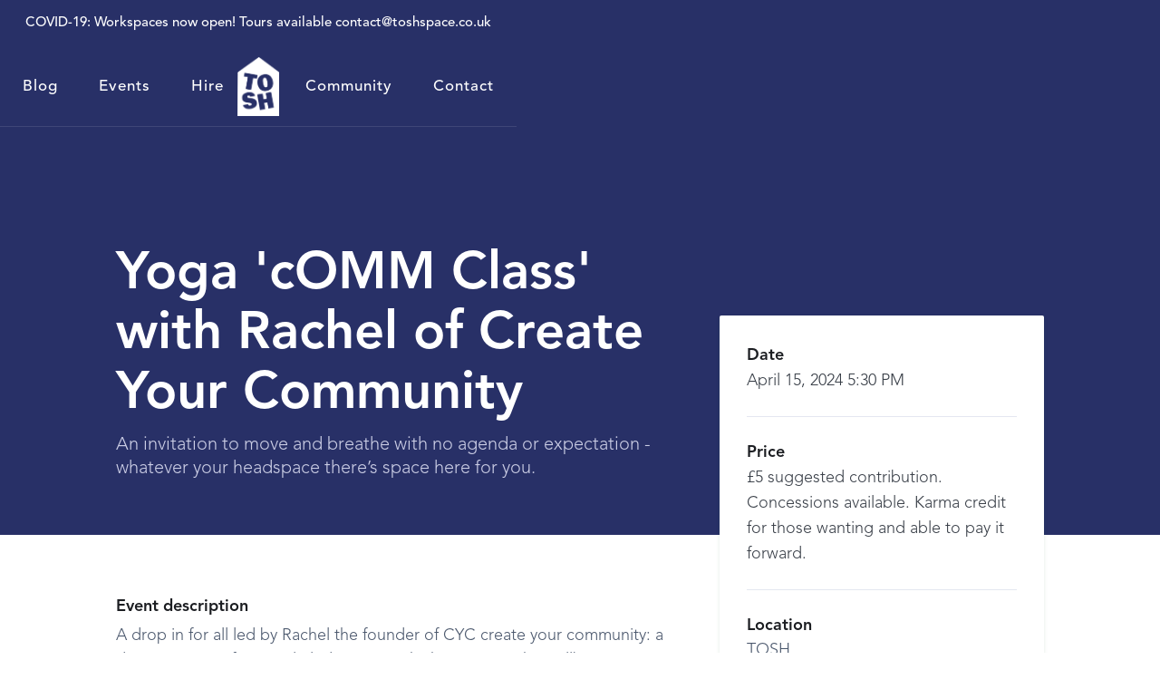

--- FILE ---
content_type: text/html; charset=utf-8
request_url: https://www.toshspace.co.uk/events/yoga-comm-class-with-rachel-of-create-your-community-21
body_size: 5007
content:
<!DOCTYPE html><!-- Last Published: Fri Jan 09 2026 10:05:52 GMT+0000 (Coordinated Universal Time) --><html data-wf-domain="www.toshspace.co.uk" data-wf-page="5d63ee671fb9668ada5ca6b4" data-wf-site="5d63ee671fb9665a145ca69f" data-wf-collection="5d63ee671fb966b01f5ca6a3" data-wf-item-slug="yoga-comm-class-with-rachel-of-create-your-community-21"><head><meta charset="utf-8"/><title>Yoga &#x27;cOMM Class&#x27; with Rachel of Create Your Community</title><meta content="An invitation to move and breathe with no agenda or expectation - whatever your headspace there’s space here for you." name="description"/><meta content="width=device-width, initial-scale=1" name="viewport"/><link href="https://cdn.prod.website-files.com/5d63ee671fb9665a145ca69f/css/tosh-staging.webflow.shared.42fe0b613.css" rel="stylesheet" type="text/css" integrity="sha384-Qv4LYTW8DXUlnXHp41ilmseHRgUPWaDSY9t4P+rbt/BK3xEKzZ1tlWqwiWTLkkz5" crossorigin="anonymous"/><script type="text/javascript">!function(o,c){var n=c.documentElement,t=" w-mod-";n.className+=t+"js",("ontouchstart"in o||o.DocumentTouch&&c instanceof DocumentTouch)&&(n.className+=t+"touch")}(window,document);</script><link href="https://cdn.prod.website-files.com/5d63ee671fb9665a145ca69f/5dad17df65b2d9a7e011ffa5_tosh-favi.jpg" rel="shortcut icon" type="image/x-icon"/><link href="https://cdn.prod.website-files.com/5d63ee671fb9665a145ca69f/5dad180ccb7e1758f8038c9b_tosh-media.jpg" rel="apple-touch-icon"/><script src="https://www.google.com/recaptcha/api.js" type="text/javascript"></script><script type="text/javascript">!function(f,b,e,v,n,t,s){if(f.fbq)return;n=f.fbq=function(){n.callMethod?n.callMethod.apply(n,arguments):n.queue.push(arguments)};if(!f._fbq)f._fbq=n;n.push=n;n.loaded=!0;n.version='2.0';n.agent='plwebflow';n.queue=[];t=b.createElement(e);t.async=!0;t.src=v;s=b.getElementsByTagName(e)[0];s.parentNode.insertBefore(t,s)}(window,document,'script','https://connect.facebook.net/en_US/fbevents.js');fbq('consent', 'revoke');fbq('init', '946437675874559');fbq('track', 'PageView');</script><style>
  
  @media screen and (max-width: 1300px) {
 	.nav-horizontal {
     display: none;
  }
} 
  
  @media screen and (max-width: 1300px) {
 	.nav-responsive {
     display: block;
  }
} 
  
</style>
</head><body><div data-collapse="medium" data-animation="default" data-duration="400" data-easing="ease" data-easing2="ease" role="banner" class="transparent-nav w-nav" data-ix="fade-on-load-1"><div class="banner"><div>COVID-19: Workspaces now open! Tours available contact@toshspace.co.uk</div></div><div class="nav-content-holder w-clearfix"><nav role="navigation" class="nav-right-2 left w-nav-menu"><a href="/blog" class="nav-link light left hidden w-nav-link">Blog</a><a href="/events" class="nav-link light left hidden w-nav-link">Events</a><a href="/hire" class="nav-link light left hidden w-nav-link">Hire</a></nav><a href="/" class="brand-holder white w-nav-brand"></a><nav role="navigation" class="nav-right-2 dark w-nav-menu"><a href="/community" class="nav-link light w-nav-link">Community</a><a href="/events" class="nav-link light left responsive w-nav-link" data-ix="fade-on-load-1">Events</a><a href="/blog" class="nav-link light left responsive w-nav-link" data-ix="fade-on-load-1">Blog</a><div data-hover="true" data-delay="0" class="dropdown-style-2 left responsive w-dropdown"><div class="dropdown-toggle-2 w-dropdown-toggle" data-ix="fade-on-load-1"><div class="arrow-icon-3 w-icon-dropdown-toggle"></div><div>About</div></div><nav class="dropdown-list-styling-2 w-dropdown-list"><a href="/about-us" class="dropdown-link-2 light w-dropdown-link">TOSH</a><a href="/recreate-dorset" class="dropdown-link-2 light w-dropdown-link">Recreate Dorset</a><a href="/open-school-creative" class="dropdown-link-2 light w-dropdown-link">OSC</a></nav></div><a href="/contact" class="nav-link light w-nav-link">Contact</a><a href="/" class="nav-link light left responsive w-nav-link" data-ix="fade-on-load-1">Home</a></nav><div class="menu-button white w-nav-button"><div class="w-icon-nav-menu"></div></div></div></div><div data-collapse="medium" data-animation="default" data-duration="400" data-easing="ease" data-easing2="ease" role="banner" class="scrolling-nav navbar left w-nav" data-ix="display-none"><nav role="navigation" class="nav-right-2 left w-nav-menu"><a href="/blog" class="nav-link dark left w-nav-link" data-ix="fade-on-load-1">Blog</a><a href="/events" class="nav-link dark left w-nav-link" data-ix="fade-on-load-1">Events</a><a href="/hire" class="nav-link dark left w-nav-link" data-ix="fade-on-load-1">Hire</a></nav><a href="/" class="brand-holder w-nav-brand"></a><nav role="navigation" class="nav-right-2 w-nav-menu"><a href="/community" class="nav-link dark w-nav-link" data-ix="fade-on-load-1">Community</a><a href="/events" class="nav-link dark left responsive w-nav-link" data-ix="fade-on-load-1">Events</a><a href="/blog" class="nav-link dark left responsive w-nav-link" data-ix="fade-on-load-1">Blog</a><div data-hover="true" data-delay="0" class="dropdown-style-2 left dark responsive w-dropdown"><div class="dropdown-toggle-2 dark w-dropdown-toggle" data-ix="fade-on-load-1"><div class="arrow-icon-3 w-icon-dropdown-toggle"></div><div>About</div></div><nav class="dropdown-list-styling-2 w-dropdown-list"><a href="/about-us" class="dropdown-link-2 w-dropdown-link">TOSH</a><a href="/recreate-dorset" class="dropdown-link-2 w-dropdown-link">Recreate Dorset</a><a href="/open-school-creative" class="dropdown-link-2 w-dropdown-link">OSC</a></nav></div><div data-hover="true" data-delay="0" class="dropdown-style-2 left dark responsive w-dropdown"><div class="dropdown-toggle-2 dark w-dropdown-toggle" data-ix="fade-on-load-1"><div class="arrow-icon-3 w-icon-dropdown-toggle"></div><div>Hire</div></div><nav class="dropdown-list-styling-2 w-dropdown-list"><a href="/the-assembly-hall" class="dropdown-link-2 w-dropdown-link">The Assembly Hall</a><a href="/the-meeting-room" class="dropdown-link-2 w-dropdown-link">The Meeting Room</a><a href="/the-atrium" class="dropdown-link-2 last w-dropdown-link">The Atrium</a></nav></div><a href="/contact" class="nav-link dark w-nav-link" data-ix="fade-on-load-1">Contact</a><a href="/" class="nav-link dark left responsive w-nav-link" data-ix="fade-on-load-1">Home</a></nav><div class="menu-button w-nav-button"><div class="w-icon-nav-menu"></div></div></div><div class="hero-area inner left-event blue" data-ix="display-nav"><div class="left-aligned-content"><h1 class="h1" data-ix="fade-on-load-1">Yoga &#x27;cOMM Class&#x27; with Rachel of Create Your Community</h1><div class="subheader-text left darker" data-ix="fade-on-load-2">An invitation to move and breathe with no agenda or expectation - whatever your headspace there’s space here for you.</div></div></div><div style="background-image:none" class="hero-area inner left-event w-condition-invisible" data-ix="display-nav"><div class="left-aligned-content"><h1 class="h1" data-ix="fade-on-load-1">Yoga &#x27;cOMM Class&#x27; with Rachel of Create Your Community</h1><div class="subheader-text left" data-ix="fade-on-load-2">An invitation to move and breathe with no agenda or expectation - whatever your headspace there’s space here for you.</div></div><div class="gradient-div"></div></div><div class="event-content-section"><div class="event-content-div"><div class="event-content"><div class="about-text"><strong class="darker-bold">Event description</strong>‍<br/></div><div class="rich-text-element description w-richtext"><p>A drop in for all led by Rachel the founder of CYC create your community: a diverse non-profit, people led project, which aims to make wellbeing accessible, affordable and achievable for all. Pay £5 on the door, no booking necessary.</p><p>‍</p><p>For concession payments:<br/></p><p>If you would like access to an array of inclusive wellbeing activities, that may ordinarily be out of reach, and you have previously or are currently experiencing challenges in any of the following areas:</p><ul role="list"><li>mental health</li><li>physical limitations</li><li>addiction</li><li>low income</li><li>domestic/ sexual abuse</li><li>homeless / vulnerably housed</li><li>leaver of care</li><li>leaver of prison</li><li>refugees/displaced people and those seeking asylum</li><li>Carer<br/></li></ul><p>You can sign up to the project here and gain access to ‘Pay what you can’  sessions on our ‘BE WELL’ schedule. <br/></p><p><a href="https://createyourcommunity.org.uk/" target="_blank">https://createyourcommunity.org.uk/</a> </p><p>‍</p><p>contact <a href="mailto:rachel@createyourcommunity.org.uk">rachel@createyourcommunity.org.uk</a><br/></p><p>Or visit our website to see what we are all about </p><p><br/></p><p><a href="http://www.createyourcommunity.org.uk/" target="_blank">www.createyourcommunity.org.uk</a> </p><p><br/></p><p>At CYC people heal, grow and thrive. Members of CYC build friendships, share and cultivate honesty.</p><p>CYC encourages people to have their own agency and choice about how they support their own mental and physical health. Individuals are supported to invest in themselves.</p><p>‍</p><p>‍</p></div></div><div class="right-booking-div event" data-ix="fade-on-load-2"><div class="right-content-holder half"><div class="event-div-half"><div class="about-text"><strong class="darker-bold">Date</strong><br/></div><div class="about-text no-spacing upper">April 15, 2024 5:30 PM</div></div><div class="event-div-half right-col---form"><div class="about-text"><strong class="darker-bold">Price</strong><br/></div><div class="about-text no-spacing upper">£5 suggested contribution. Concessions available. Karma credit for those wanting and able to pay it forward.</div></div><div class="about-text full-width-text"><strong class="darker-bold">Location</strong><br/></div><div class="rich-text-element address w-richtext"><p>TOSH,</p><p>Gladstone Mews,</p><p>Gladstone Road,</p><p>BH7 6BG.</p></div></div><a href="https://createyourcommunity.org.uk/participate-1" class="cta-2 full-width w-button">book event</a></div></div></div><div id="footer" class="tosh-footer"><div class="link-holder-2"><div class="web-links wider"><div class="subscribe-form-block footer-sub w-form"><form id="wf-form-Newsletter-subscribe" name="wf-form-Newsletter-subscribe" data-name="Newsletter subscribe" method="get" data-wf-page-id="5d63ee671fb9668ada5ca6b4" data-wf-element-id="a79d33af-97a1-856f-64c2-5a703245dcff" data-turnstile-sitekey="0x4AAAAAAAQTptj2So4dx43e"><label for="email-3" class="subscribe-label">Subscribe to our monthly news</label><div class="about-text subscribe footer-text">Sharing creative events, gatherings and opportunities at TOSH.</div><div class="form-div"><input class="form-style subscribe w-input" maxlength="256" name="Email" data-name="Email" placeholder="" type="email" id="Email-5" required=""/><input type="submit" data-wait="Subscribing" class="subscribe-btn w-button" value="Subscribe"/></div><div data-sitekey="6LdIKSYsAAAAAI1xAX11liMLtTtlEXWc_uV8gutl" class="w-form-formrecaptcha g-recaptcha g-recaptcha-error g-recaptcha-disabled"></div><div class="w-embed"><input type="hidden" name="DROPDOWN" value="Yes"/></div></form><div class="success w-form-done"><div>Thank you for subscribing to our newsletter.</div></div><div class="w-form-fail"><div>Oops! Something went wrong while submitting the form.</div></div></div></div><div class="links-holder-2"><div class="full-width-footer-text-2">Links</div><div class="web-links foot"><a href="/" class="footer---updated-link">Home</a><a href="https://www.toshspace.co.uk/blog/tosh-studios---our-new-space-for-artists-to-develop-within-an-inclusive-creative-community" class="footer---updated-link">Studios</a><a href="/events" class="footer---updated-link">Events<br/></a><a href="/blog" class="footer---updated-link">Blog</a></div><div class="web-links right-side"><a href="/the-orchard-garden" class="footer---updated-link">Book Orchard Garden</a><a href="/the-meeting-room" class="footer---updated-link">Book Meeting Room</a><a href="/the-atrium" class="footer---updated-link">Book Atrium</a><a href="/the-assembly-hall" class="footer---updated-link">Book Assembly Hall</a></div><div class="web-links right"><div class="social-icons"><a href="https://www.facebook.com/toshspace" target="_blank" class="social-icon-link-2 w-inline-block"><img src="https://cdn.prod.website-files.com/5d63ee671fb9665a145ca69f/5d63ee671fb9664cce5ca6d4_icons8-facebook-f-60.webp" width="30" alt=""/></a><a href="https://www.instagram.com/toshspacebmo/" target="_blank" class="social-icon-link-2 w-inline-block"><img src="https://cdn.prod.website-files.com/5d63ee671fb9665a145ca69f/5d9e0067b7de93bed061744d_insta-icon-1.webp" width="30" alt=""/></a><a href="https://www.linkedin.com/company/toshspace" target="_blank" class="social-icon-link-2 last w-inline-block"><img src="https://cdn.prod.website-files.com/5d63ee671fb9665a145ca69f/5d63ee671fb96627c45ca6f8_icons8-linkedin-2-60.webp" width="30" alt=""/></a></div><div class="body-text-3 footer-body small"><strong>Tel:</strong> 07821 414570</div></div></div></div><div class="contact-info---social footer"><div class="lower-footer-links _1"><a href="/contact" class="footer---updated-link second-set">Contact us </a><a href="/privacy-policy" class="footer---updated-link second-set">Privacy</a><a href="/terms" class="footer---updated-link second-set">Terms</a><a href="/booking-terms-and-conditions" class="footer---updated-link second-set">Booking T&amp;Cs</a><a href="/cookies" class="footer---updated-link second-set last">Cookies</a></div><div class="lower-footer-links spaced"><div class="footer-text---lighter-2">© 2023 The Old School House</div><div class="footer-text---lighter-2">Company No. 8107118   |   Charity No. 1149697 Registered in England &amp; Wales</div></div></div></div><script src="https://d3e54v103j8qbb.cloudfront.net/js/jquery-3.5.1.min.dc5e7f18c8.js?site=5d63ee671fb9665a145ca69f" type="text/javascript" integrity="sha256-9/aliU8dGd2tb6OSsuzixeV4y/faTqgFtohetphbbj0=" crossorigin="anonymous"></script><script src="https://cdn.prod.website-files.com/5d63ee671fb9665a145ca69f/js/webflow.schunk.aac498e29afe0209.js" type="text/javascript" integrity="sha384-awPbUiP88vodkziPs5v3aK2X/DZ2vv6vlnd9iT6BZSkRvUFEOxgRXrpVmqEk4UuC" crossorigin="anonymous"></script><script src="https://cdn.prod.website-files.com/5d63ee671fb9665a145ca69f/js/webflow.7ce90e47.82ba7ee694ddea39.js" type="text/javascript" integrity="sha384-kTTBuLQ2k7EZb75EpHgGfCmIvvEQIs/VgxaPovQLss2Nbgk6HKFTNLR4PfSc9xuC" crossorigin="anonymous"></script><!--🤙 https://slater.app/15961.js-->
<script>document.addEventListener("DOMContentLoaded", function() {function loadtoshspace(e){let t=document.createElement("script");t.setAttribute("src",e),t.setAttribute("type","module"),document.body.appendChild(t),t.addEventListener("load",()=>{console.log("Slater loaded 🥬  TOSH Space.js: https://slater.app/15961.js 🤙")}),t.addEventListener("error",e=>{console.log("Error loading file",e)})}let src=window.location.host.includes("webflow.io")?"https://slater.app/15961.js":"https://assets.slater.app/slater/15961.js?v=1.0";loadtoshspace(src);})</script>
</body></html>

--- FILE ---
content_type: text/html; charset=utf-8
request_url: https://www.google.com/recaptcha/api2/anchor?ar=1&k=6LdIKSYsAAAAAI1xAX11liMLtTtlEXWc_uV8gutl&co=aHR0cHM6Ly93d3cudG9zaHNwYWNlLmNvLnVrOjQ0Mw..&hl=en&v=N67nZn4AqZkNcbeMu4prBgzg&size=normal&anchor-ms=20000&execute-ms=30000&cb=boe3jjjbtwuk
body_size: 50773
content:
<!DOCTYPE HTML><html dir="ltr" lang="en"><head><meta http-equiv="Content-Type" content="text/html; charset=UTF-8">
<meta http-equiv="X-UA-Compatible" content="IE=edge">
<title>reCAPTCHA</title>
<style type="text/css">
/* cyrillic-ext */
@font-face {
  font-family: 'Roboto';
  font-style: normal;
  font-weight: 400;
  font-stretch: 100%;
  src: url(//fonts.gstatic.com/s/roboto/v48/KFO7CnqEu92Fr1ME7kSn66aGLdTylUAMa3GUBHMdazTgWw.woff2) format('woff2');
  unicode-range: U+0460-052F, U+1C80-1C8A, U+20B4, U+2DE0-2DFF, U+A640-A69F, U+FE2E-FE2F;
}
/* cyrillic */
@font-face {
  font-family: 'Roboto';
  font-style: normal;
  font-weight: 400;
  font-stretch: 100%;
  src: url(//fonts.gstatic.com/s/roboto/v48/KFO7CnqEu92Fr1ME7kSn66aGLdTylUAMa3iUBHMdazTgWw.woff2) format('woff2');
  unicode-range: U+0301, U+0400-045F, U+0490-0491, U+04B0-04B1, U+2116;
}
/* greek-ext */
@font-face {
  font-family: 'Roboto';
  font-style: normal;
  font-weight: 400;
  font-stretch: 100%;
  src: url(//fonts.gstatic.com/s/roboto/v48/KFO7CnqEu92Fr1ME7kSn66aGLdTylUAMa3CUBHMdazTgWw.woff2) format('woff2');
  unicode-range: U+1F00-1FFF;
}
/* greek */
@font-face {
  font-family: 'Roboto';
  font-style: normal;
  font-weight: 400;
  font-stretch: 100%;
  src: url(//fonts.gstatic.com/s/roboto/v48/KFO7CnqEu92Fr1ME7kSn66aGLdTylUAMa3-UBHMdazTgWw.woff2) format('woff2');
  unicode-range: U+0370-0377, U+037A-037F, U+0384-038A, U+038C, U+038E-03A1, U+03A3-03FF;
}
/* math */
@font-face {
  font-family: 'Roboto';
  font-style: normal;
  font-weight: 400;
  font-stretch: 100%;
  src: url(//fonts.gstatic.com/s/roboto/v48/KFO7CnqEu92Fr1ME7kSn66aGLdTylUAMawCUBHMdazTgWw.woff2) format('woff2');
  unicode-range: U+0302-0303, U+0305, U+0307-0308, U+0310, U+0312, U+0315, U+031A, U+0326-0327, U+032C, U+032F-0330, U+0332-0333, U+0338, U+033A, U+0346, U+034D, U+0391-03A1, U+03A3-03A9, U+03B1-03C9, U+03D1, U+03D5-03D6, U+03F0-03F1, U+03F4-03F5, U+2016-2017, U+2034-2038, U+203C, U+2040, U+2043, U+2047, U+2050, U+2057, U+205F, U+2070-2071, U+2074-208E, U+2090-209C, U+20D0-20DC, U+20E1, U+20E5-20EF, U+2100-2112, U+2114-2115, U+2117-2121, U+2123-214F, U+2190, U+2192, U+2194-21AE, U+21B0-21E5, U+21F1-21F2, U+21F4-2211, U+2213-2214, U+2216-22FF, U+2308-230B, U+2310, U+2319, U+231C-2321, U+2336-237A, U+237C, U+2395, U+239B-23B7, U+23D0, U+23DC-23E1, U+2474-2475, U+25AF, U+25B3, U+25B7, U+25BD, U+25C1, U+25CA, U+25CC, U+25FB, U+266D-266F, U+27C0-27FF, U+2900-2AFF, U+2B0E-2B11, U+2B30-2B4C, U+2BFE, U+3030, U+FF5B, U+FF5D, U+1D400-1D7FF, U+1EE00-1EEFF;
}
/* symbols */
@font-face {
  font-family: 'Roboto';
  font-style: normal;
  font-weight: 400;
  font-stretch: 100%;
  src: url(//fonts.gstatic.com/s/roboto/v48/KFO7CnqEu92Fr1ME7kSn66aGLdTylUAMaxKUBHMdazTgWw.woff2) format('woff2');
  unicode-range: U+0001-000C, U+000E-001F, U+007F-009F, U+20DD-20E0, U+20E2-20E4, U+2150-218F, U+2190, U+2192, U+2194-2199, U+21AF, U+21E6-21F0, U+21F3, U+2218-2219, U+2299, U+22C4-22C6, U+2300-243F, U+2440-244A, U+2460-24FF, U+25A0-27BF, U+2800-28FF, U+2921-2922, U+2981, U+29BF, U+29EB, U+2B00-2BFF, U+4DC0-4DFF, U+FFF9-FFFB, U+10140-1018E, U+10190-1019C, U+101A0, U+101D0-101FD, U+102E0-102FB, U+10E60-10E7E, U+1D2C0-1D2D3, U+1D2E0-1D37F, U+1F000-1F0FF, U+1F100-1F1AD, U+1F1E6-1F1FF, U+1F30D-1F30F, U+1F315, U+1F31C, U+1F31E, U+1F320-1F32C, U+1F336, U+1F378, U+1F37D, U+1F382, U+1F393-1F39F, U+1F3A7-1F3A8, U+1F3AC-1F3AF, U+1F3C2, U+1F3C4-1F3C6, U+1F3CA-1F3CE, U+1F3D4-1F3E0, U+1F3ED, U+1F3F1-1F3F3, U+1F3F5-1F3F7, U+1F408, U+1F415, U+1F41F, U+1F426, U+1F43F, U+1F441-1F442, U+1F444, U+1F446-1F449, U+1F44C-1F44E, U+1F453, U+1F46A, U+1F47D, U+1F4A3, U+1F4B0, U+1F4B3, U+1F4B9, U+1F4BB, U+1F4BF, U+1F4C8-1F4CB, U+1F4D6, U+1F4DA, U+1F4DF, U+1F4E3-1F4E6, U+1F4EA-1F4ED, U+1F4F7, U+1F4F9-1F4FB, U+1F4FD-1F4FE, U+1F503, U+1F507-1F50B, U+1F50D, U+1F512-1F513, U+1F53E-1F54A, U+1F54F-1F5FA, U+1F610, U+1F650-1F67F, U+1F687, U+1F68D, U+1F691, U+1F694, U+1F698, U+1F6AD, U+1F6B2, U+1F6B9-1F6BA, U+1F6BC, U+1F6C6-1F6CF, U+1F6D3-1F6D7, U+1F6E0-1F6EA, U+1F6F0-1F6F3, U+1F6F7-1F6FC, U+1F700-1F7FF, U+1F800-1F80B, U+1F810-1F847, U+1F850-1F859, U+1F860-1F887, U+1F890-1F8AD, U+1F8B0-1F8BB, U+1F8C0-1F8C1, U+1F900-1F90B, U+1F93B, U+1F946, U+1F984, U+1F996, U+1F9E9, U+1FA00-1FA6F, U+1FA70-1FA7C, U+1FA80-1FA89, U+1FA8F-1FAC6, U+1FACE-1FADC, U+1FADF-1FAE9, U+1FAF0-1FAF8, U+1FB00-1FBFF;
}
/* vietnamese */
@font-face {
  font-family: 'Roboto';
  font-style: normal;
  font-weight: 400;
  font-stretch: 100%;
  src: url(//fonts.gstatic.com/s/roboto/v48/KFO7CnqEu92Fr1ME7kSn66aGLdTylUAMa3OUBHMdazTgWw.woff2) format('woff2');
  unicode-range: U+0102-0103, U+0110-0111, U+0128-0129, U+0168-0169, U+01A0-01A1, U+01AF-01B0, U+0300-0301, U+0303-0304, U+0308-0309, U+0323, U+0329, U+1EA0-1EF9, U+20AB;
}
/* latin-ext */
@font-face {
  font-family: 'Roboto';
  font-style: normal;
  font-weight: 400;
  font-stretch: 100%;
  src: url(//fonts.gstatic.com/s/roboto/v48/KFO7CnqEu92Fr1ME7kSn66aGLdTylUAMa3KUBHMdazTgWw.woff2) format('woff2');
  unicode-range: U+0100-02BA, U+02BD-02C5, U+02C7-02CC, U+02CE-02D7, U+02DD-02FF, U+0304, U+0308, U+0329, U+1D00-1DBF, U+1E00-1E9F, U+1EF2-1EFF, U+2020, U+20A0-20AB, U+20AD-20C0, U+2113, U+2C60-2C7F, U+A720-A7FF;
}
/* latin */
@font-face {
  font-family: 'Roboto';
  font-style: normal;
  font-weight: 400;
  font-stretch: 100%;
  src: url(//fonts.gstatic.com/s/roboto/v48/KFO7CnqEu92Fr1ME7kSn66aGLdTylUAMa3yUBHMdazQ.woff2) format('woff2');
  unicode-range: U+0000-00FF, U+0131, U+0152-0153, U+02BB-02BC, U+02C6, U+02DA, U+02DC, U+0304, U+0308, U+0329, U+2000-206F, U+20AC, U+2122, U+2191, U+2193, U+2212, U+2215, U+FEFF, U+FFFD;
}
/* cyrillic-ext */
@font-face {
  font-family: 'Roboto';
  font-style: normal;
  font-weight: 500;
  font-stretch: 100%;
  src: url(//fonts.gstatic.com/s/roboto/v48/KFO7CnqEu92Fr1ME7kSn66aGLdTylUAMa3GUBHMdazTgWw.woff2) format('woff2');
  unicode-range: U+0460-052F, U+1C80-1C8A, U+20B4, U+2DE0-2DFF, U+A640-A69F, U+FE2E-FE2F;
}
/* cyrillic */
@font-face {
  font-family: 'Roboto';
  font-style: normal;
  font-weight: 500;
  font-stretch: 100%;
  src: url(//fonts.gstatic.com/s/roboto/v48/KFO7CnqEu92Fr1ME7kSn66aGLdTylUAMa3iUBHMdazTgWw.woff2) format('woff2');
  unicode-range: U+0301, U+0400-045F, U+0490-0491, U+04B0-04B1, U+2116;
}
/* greek-ext */
@font-face {
  font-family: 'Roboto';
  font-style: normal;
  font-weight: 500;
  font-stretch: 100%;
  src: url(//fonts.gstatic.com/s/roboto/v48/KFO7CnqEu92Fr1ME7kSn66aGLdTylUAMa3CUBHMdazTgWw.woff2) format('woff2');
  unicode-range: U+1F00-1FFF;
}
/* greek */
@font-face {
  font-family: 'Roboto';
  font-style: normal;
  font-weight: 500;
  font-stretch: 100%;
  src: url(//fonts.gstatic.com/s/roboto/v48/KFO7CnqEu92Fr1ME7kSn66aGLdTylUAMa3-UBHMdazTgWw.woff2) format('woff2');
  unicode-range: U+0370-0377, U+037A-037F, U+0384-038A, U+038C, U+038E-03A1, U+03A3-03FF;
}
/* math */
@font-face {
  font-family: 'Roboto';
  font-style: normal;
  font-weight: 500;
  font-stretch: 100%;
  src: url(//fonts.gstatic.com/s/roboto/v48/KFO7CnqEu92Fr1ME7kSn66aGLdTylUAMawCUBHMdazTgWw.woff2) format('woff2');
  unicode-range: U+0302-0303, U+0305, U+0307-0308, U+0310, U+0312, U+0315, U+031A, U+0326-0327, U+032C, U+032F-0330, U+0332-0333, U+0338, U+033A, U+0346, U+034D, U+0391-03A1, U+03A3-03A9, U+03B1-03C9, U+03D1, U+03D5-03D6, U+03F0-03F1, U+03F4-03F5, U+2016-2017, U+2034-2038, U+203C, U+2040, U+2043, U+2047, U+2050, U+2057, U+205F, U+2070-2071, U+2074-208E, U+2090-209C, U+20D0-20DC, U+20E1, U+20E5-20EF, U+2100-2112, U+2114-2115, U+2117-2121, U+2123-214F, U+2190, U+2192, U+2194-21AE, U+21B0-21E5, U+21F1-21F2, U+21F4-2211, U+2213-2214, U+2216-22FF, U+2308-230B, U+2310, U+2319, U+231C-2321, U+2336-237A, U+237C, U+2395, U+239B-23B7, U+23D0, U+23DC-23E1, U+2474-2475, U+25AF, U+25B3, U+25B7, U+25BD, U+25C1, U+25CA, U+25CC, U+25FB, U+266D-266F, U+27C0-27FF, U+2900-2AFF, U+2B0E-2B11, U+2B30-2B4C, U+2BFE, U+3030, U+FF5B, U+FF5D, U+1D400-1D7FF, U+1EE00-1EEFF;
}
/* symbols */
@font-face {
  font-family: 'Roboto';
  font-style: normal;
  font-weight: 500;
  font-stretch: 100%;
  src: url(//fonts.gstatic.com/s/roboto/v48/KFO7CnqEu92Fr1ME7kSn66aGLdTylUAMaxKUBHMdazTgWw.woff2) format('woff2');
  unicode-range: U+0001-000C, U+000E-001F, U+007F-009F, U+20DD-20E0, U+20E2-20E4, U+2150-218F, U+2190, U+2192, U+2194-2199, U+21AF, U+21E6-21F0, U+21F3, U+2218-2219, U+2299, U+22C4-22C6, U+2300-243F, U+2440-244A, U+2460-24FF, U+25A0-27BF, U+2800-28FF, U+2921-2922, U+2981, U+29BF, U+29EB, U+2B00-2BFF, U+4DC0-4DFF, U+FFF9-FFFB, U+10140-1018E, U+10190-1019C, U+101A0, U+101D0-101FD, U+102E0-102FB, U+10E60-10E7E, U+1D2C0-1D2D3, U+1D2E0-1D37F, U+1F000-1F0FF, U+1F100-1F1AD, U+1F1E6-1F1FF, U+1F30D-1F30F, U+1F315, U+1F31C, U+1F31E, U+1F320-1F32C, U+1F336, U+1F378, U+1F37D, U+1F382, U+1F393-1F39F, U+1F3A7-1F3A8, U+1F3AC-1F3AF, U+1F3C2, U+1F3C4-1F3C6, U+1F3CA-1F3CE, U+1F3D4-1F3E0, U+1F3ED, U+1F3F1-1F3F3, U+1F3F5-1F3F7, U+1F408, U+1F415, U+1F41F, U+1F426, U+1F43F, U+1F441-1F442, U+1F444, U+1F446-1F449, U+1F44C-1F44E, U+1F453, U+1F46A, U+1F47D, U+1F4A3, U+1F4B0, U+1F4B3, U+1F4B9, U+1F4BB, U+1F4BF, U+1F4C8-1F4CB, U+1F4D6, U+1F4DA, U+1F4DF, U+1F4E3-1F4E6, U+1F4EA-1F4ED, U+1F4F7, U+1F4F9-1F4FB, U+1F4FD-1F4FE, U+1F503, U+1F507-1F50B, U+1F50D, U+1F512-1F513, U+1F53E-1F54A, U+1F54F-1F5FA, U+1F610, U+1F650-1F67F, U+1F687, U+1F68D, U+1F691, U+1F694, U+1F698, U+1F6AD, U+1F6B2, U+1F6B9-1F6BA, U+1F6BC, U+1F6C6-1F6CF, U+1F6D3-1F6D7, U+1F6E0-1F6EA, U+1F6F0-1F6F3, U+1F6F7-1F6FC, U+1F700-1F7FF, U+1F800-1F80B, U+1F810-1F847, U+1F850-1F859, U+1F860-1F887, U+1F890-1F8AD, U+1F8B0-1F8BB, U+1F8C0-1F8C1, U+1F900-1F90B, U+1F93B, U+1F946, U+1F984, U+1F996, U+1F9E9, U+1FA00-1FA6F, U+1FA70-1FA7C, U+1FA80-1FA89, U+1FA8F-1FAC6, U+1FACE-1FADC, U+1FADF-1FAE9, U+1FAF0-1FAF8, U+1FB00-1FBFF;
}
/* vietnamese */
@font-face {
  font-family: 'Roboto';
  font-style: normal;
  font-weight: 500;
  font-stretch: 100%;
  src: url(//fonts.gstatic.com/s/roboto/v48/KFO7CnqEu92Fr1ME7kSn66aGLdTylUAMa3OUBHMdazTgWw.woff2) format('woff2');
  unicode-range: U+0102-0103, U+0110-0111, U+0128-0129, U+0168-0169, U+01A0-01A1, U+01AF-01B0, U+0300-0301, U+0303-0304, U+0308-0309, U+0323, U+0329, U+1EA0-1EF9, U+20AB;
}
/* latin-ext */
@font-face {
  font-family: 'Roboto';
  font-style: normal;
  font-weight: 500;
  font-stretch: 100%;
  src: url(//fonts.gstatic.com/s/roboto/v48/KFO7CnqEu92Fr1ME7kSn66aGLdTylUAMa3KUBHMdazTgWw.woff2) format('woff2');
  unicode-range: U+0100-02BA, U+02BD-02C5, U+02C7-02CC, U+02CE-02D7, U+02DD-02FF, U+0304, U+0308, U+0329, U+1D00-1DBF, U+1E00-1E9F, U+1EF2-1EFF, U+2020, U+20A0-20AB, U+20AD-20C0, U+2113, U+2C60-2C7F, U+A720-A7FF;
}
/* latin */
@font-face {
  font-family: 'Roboto';
  font-style: normal;
  font-weight: 500;
  font-stretch: 100%;
  src: url(//fonts.gstatic.com/s/roboto/v48/KFO7CnqEu92Fr1ME7kSn66aGLdTylUAMa3yUBHMdazQ.woff2) format('woff2');
  unicode-range: U+0000-00FF, U+0131, U+0152-0153, U+02BB-02BC, U+02C6, U+02DA, U+02DC, U+0304, U+0308, U+0329, U+2000-206F, U+20AC, U+2122, U+2191, U+2193, U+2212, U+2215, U+FEFF, U+FFFD;
}
/* cyrillic-ext */
@font-face {
  font-family: 'Roboto';
  font-style: normal;
  font-weight: 900;
  font-stretch: 100%;
  src: url(//fonts.gstatic.com/s/roboto/v48/KFO7CnqEu92Fr1ME7kSn66aGLdTylUAMa3GUBHMdazTgWw.woff2) format('woff2');
  unicode-range: U+0460-052F, U+1C80-1C8A, U+20B4, U+2DE0-2DFF, U+A640-A69F, U+FE2E-FE2F;
}
/* cyrillic */
@font-face {
  font-family: 'Roboto';
  font-style: normal;
  font-weight: 900;
  font-stretch: 100%;
  src: url(//fonts.gstatic.com/s/roboto/v48/KFO7CnqEu92Fr1ME7kSn66aGLdTylUAMa3iUBHMdazTgWw.woff2) format('woff2');
  unicode-range: U+0301, U+0400-045F, U+0490-0491, U+04B0-04B1, U+2116;
}
/* greek-ext */
@font-face {
  font-family: 'Roboto';
  font-style: normal;
  font-weight: 900;
  font-stretch: 100%;
  src: url(//fonts.gstatic.com/s/roboto/v48/KFO7CnqEu92Fr1ME7kSn66aGLdTylUAMa3CUBHMdazTgWw.woff2) format('woff2');
  unicode-range: U+1F00-1FFF;
}
/* greek */
@font-face {
  font-family: 'Roboto';
  font-style: normal;
  font-weight: 900;
  font-stretch: 100%;
  src: url(//fonts.gstatic.com/s/roboto/v48/KFO7CnqEu92Fr1ME7kSn66aGLdTylUAMa3-UBHMdazTgWw.woff2) format('woff2');
  unicode-range: U+0370-0377, U+037A-037F, U+0384-038A, U+038C, U+038E-03A1, U+03A3-03FF;
}
/* math */
@font-face {
  font-family: 'Roboto';
  font-style: normal;
  font-weight: 900;
  font-stretch: 100%;
  src: url(//fonts.gstatic.com/s/roboto/v48/KFO7CnqEu92Fr1ME7kSn66aGLdTylUAMawCUBHMdazTgWw.woff2) format('woff2');
  unicode-range: U+0302-0303, U+0305, U+0307-0308, U+0310, U+0312, U+0315, U+031A, U+0326-0327, U+032C, U+032F-0330, U+0332-0333, U+0338, U+033A, U+0346, U+034D, U+0391-03A1, U+03A3-03A9, U+03B1-03C9, U+03D1, U+03D5-03D6, U+03F0-03F1, U+03F4-03F5, U+2016-2017, U+2034-2038, U+203C, U+2040, U+2043, U+2047, U+2050, U+2057, U+205F, U+2070-2071, U+2074-208E, U+2090-209C, U+20D0-20DC, U+20E1, U+20E5-20EF, U+2100-2112, U+2114-2115, U+2117-2121, U+2123-214F, U+2190, U+2192, U+2194-21AE, U+21B0-21E5, U+21F1-21F2, U+21F4-2211, U+2213-2214, U+2216-22FF, U+2308-230B, U+2310, U+2319, U+231C-2321, U+2336-237A, U+237C, U+2395, U+239B-23B7, U+23D0, U+23DC-23E1, U+2474-2475, U+25AF, U+25B3, U+25B7, U+25BD, U+25C1, U+25CA, U+25CC, U+25FB, U+266D-266F, U+27C0-27FF, U+2900-2AFF, U+2B0E-2B11, U+2B30-2B4C, U+2BFE, U+3030, U+FF5B, U+FF5D, U+1D400-1D7FF, U+1EE00-1EEFF;
}
/* symbols */
@font-face {
  font-family: 'Roboto';
  font-style: normal;
  font-weight: 900;
  font-stretch: 100%;
  src: url(//fonts.gstatic.com/s/roboto/v48/KFO7CnqEu92Fr1ME7kSn66aGLdTylUAMaxKUBHMdazTgWw.woff2) format('woff2');
  unicode-range: U+0001-000C, U+000E-001F, U+007F-009F, U+20DD-20E0, U+20E2-20E4, U+2150-218F, U+2190, U+2192, U+2194-2199, U+21AF, U+21E6-21F0, U+21F3, U+2218-2219, U+2299, U+22C4-22C6, U+2300-243F, U+2440-244A, U+2460-24FF, U+25A0-27BF, U+2800-28FF, U+2921-2922, U+2981, U+29BF, U+29EB, U+2B00-2BFF, U+4DC0-4DFF, U+FFF9-FFFB, U+10140-1018E, U+10190-1019C, U+101A0, U+101D0-101FD, U+102E0-102FB, U+10E60-10E7E, U+1D2C0-1D2D3, U+1D2E0-1D37F, U+1F000-1F0FF, U+1F100-1F1AD, U+1F1E6-1F1FF, U+1F30D-1F30F, U+1F315, U+1F31C, U+1F31E, U+1F320-1F32C, U+1F336, U+1F378, U+1F37D, U+1F382, U+1F393-1F39F, U+1F3A7-1F3A8, U+1F3AC-1F3AF, U+1F3C2, U+1F3C4-1F3C6, U+1F3CA-1F3CE, U+1F3D4-1F3E0, U+1F3ED, U+1F3F1-1F3F3, U+1F3F5-1F3F7, U+1F408, U+1F415, U+1F41F, U+1F426, U+1F43F, U+1F441-1F442, U+1F444, U+1F446-1F449, U+1F44C-1F44E, U+1F453, U+1F46A, U+1F47D, U+1F4A3, U+1F4B0, U+1F4B3, U+1F4B9, U+1F4BB, U+1F4BF, U+1F4C8-1F4CB, U+1F4D6, U+1F4DA, U+1F4DF, U+1F4E3-1F4E6, U+1F4EA-1F4ED, U+1F4F7, U+1F4F9-1F4FB, U+1F4FD-1F4FE, U+1F503, U+1F507-1F50B, U+1F50D, U+1F512-1F513, U+1F53E-1F54A, U+1F54F-1F5FA, U+1F610, U+1F650-1F67F, U+1F687, U+1F68D, U+1F691, U+1F694, U+1F698, U+1F6AD, U+1F6B2, U+1F6B9-1F6BA, U+1F6BC, U+1F6C6-1F6CF, U+1F6D3-1F6D7, U+1F6E0-1F6EA, U+1F6F0-1F6F3, U+1F6F7-1F6FC, U+1F700-1F7FF, U+1F800-1F80B, U+1F810-1F847, U+1F850-1F859, U+1F860-1F887, U+1F890-1F8AD, U+1F8B0-1F8BB, U+1F8C0-1F8C1, U+1F900-1F90B, U+1F93B, U+1F946, U+1F984, U+1F996, U+1F9E9, U+1FA00-1FA6F, U+1FA70-1FA7C, U+1FA80-1FA89, U+1FA8F-1FAC6, U+1FACE-1FADC, U+1FADF-1FAE9, U+1FAF0-1FAF8, U+1FB00-1FBFF;
}
/* vietnamese */
@font-face {
  font-family: 'Roboto';
  font-style: normal;
  font-weight: 900;
  font-stretch: 100%;
  src: url(//fonts.gstatic.com/s/roboto/v48/KFO7CnqEu92Fr1ME7kSn66aGLdTylUAMa3OUBHMdazTgWw.woff2) format('woff2');
  unicode-range: U+0102-0103, U+0110-0111, U+0128-0129, U+0168-0169, U+01A0-01A1, U+01AF-01B0, U+0300-0301, U+0303-0304, U+0308-0309, U+0323, U+0329, U+1EA0-1EF9, U+20AB;
}
/* latin-ext */
@font-face {
  font-family: 'Roboto';
  font-style: normal;
  font-weight: 900;
  font-stretch: 100%;
  src: url(//fonts.gstatic.com/s/roboto/v48/KFO7CnqEu92Fr1ME7kSn66aGLdTylUAMa3KUBHMdazTgWw.woff2) format('woff2');
  unicode-range: U+0100-02BA, U+02BD-02C5, U+02C7-02CC, U+02CE-02D7, U+02DD-02FF, U+0304, U+0308, U+0329, U+1D00-1DBF, U+1E00-1E9F, U+1EF2-1EFF, U+2020, U+20A0-20AB, U+20AD-20C0, U+2113, U+2C60-2C7F, U+A720-A7FF;
}
/* latin */
@font-face {
  font-family: 'Roboto';
  font-style: normal;
  font-weight: 900;
  font-stretch: 100%;
  src: url(//fonts.gstatic.com/s/roboto/v48/KFO7CnqEu92Fr1ME7kSn66aGLdTylUAMa3yUBHMdazQ.woff2) format('woff2');
  unicode-range: U+0000-00FF, U+0131, U+0152-0153, U+02BB-02BC, U+02C6, U+02DA, U+02DC, U+0304, U+0308, U+0329, U+2000-206F, U+20AC, U+2122, U+2191, U+2193, U+2212, U+2215, U+FEFF, U+FFFD;
}

</style>
<link rel="stylesheet" type="text/css" href="https://www.gstatic.com/recaptcha/releases/N67nZn4AqZkNcbeMu4prBgzg/styles__ltr.css">
<script nonce="N3Xjq_71xlT2Qrlql32JXg" type="text/javascript">window['__recaptcha_api'] = 'https://www.google.com/recaptcha/api2/';</script>
<script type="text/javascript" src="https://www.gstatic.com/recaptcha/releases/N67nZn4AqZkNcbeMu4prBgzg/recaptcha__en.js" nonce="N3Xjq_71xlT2Qrlql32JXg">
      
    </script></head>
<body><div id="rc-anchor-alert" class="rc-anchor-alert"></div>
<input type="hidden" id="recaptcha-token" value="[base64]">
<script type="text/javascript" nonce="N3Xjq_71xlT2Qrlql32JXg">
      recaptcha.anchor.Main.init("[\x22ainput\x22,[\x22bgdata\x22,\x22\x22,\[base64]/[base64]/[base64]/bmV3IHJbeF0oY1swXSk6RT09Mj9uZXcgclt4XShjWzBdLGNbMV0pOkU9PTM/bmV3IHJbeF0oY1swXSxjWzFdLGNbMl0pOkU9PTQ/[base64]/[base64]/[base64]/[base64]/[base64]/[base64]/[base64]/[base64]\x22,\[base64]\x22,\x22w5R7w5fDqcKPwpMBXlLCl8KBwox0woRSwq/CiMKiw5rDimNjazB/w4hFG08VRCPDnMKwwqt4bnlWc3ALwr3CnHDDqXzDlgjCtj/Do8KQUCoFw7TDtB1Uw7TChcOYAhPDr8OXeMKKwox3SsK/w4BVOBPDrm7DnV7DoFpXwpVVw6crYsKFw7kfwq1lMhV/[base64]/DsnlVIcOVwppYwo/DsxlrwpNVSMOlUMKlwoDCpcKBwrDCiXU8wqJiwp/CkMO6wrvDs37Dk8OcLMK1wqzCkRZSK0IGDgfCgcKBwpllw7hawrE1FMKDPMKmwrjDthXCmzkPw6xbK2HDucKEwo14aEpVI8KVwpscU8OHQGhJw6ASwqFvGy3CjsOPw5/CucOvHRxUw4HDtcKewpzDgjbDjGTDmVvCocODw7dKw7w0w5PDrwjCjjgpwq8nVS7DiMK7DCTDoMKlEifCr8OEW8K0SRzDksK+w6HCjWQDM8O0w7LCsR85w79LwrjDgDA7w5o8eQlofcOcwrlDw5AEw6crA3lrw78+wqR4VGgQLcO0w6TDulpew4l7fQgcVl/DvMKjw6BEe8OTGcOPMcORHcKGwrHChzg9w4nCkcKlDsKDw6FwCsOjXyBSEEN1wo50wrJkAMO7J1XDjxwFIcOfwq/DmcKqw6I/[base64]/CgklHcGFXQMOeAWN6VHDDiX7Cv8OAwr7ClcOWK1/Ci0HCgDkiXwnCnMOMw7lUw5FBwr5OwpRqYD/CoGbDnsO6ScONKcKUUSApwrvCimkHw77CqmrCrsO/T8O4bT3CnsOBwr7DssK2w4oBw4XCpsOSwrHClWJ/wrhSJ2rDg8Kxw6DCr8KQShkYNwccwqkpRMK3wpNMHMOpwqrDocOawrzDmMKjw6dZw67DtsONw6RxwrtWwqTCkwAoV8K/bWxqwrjDrsOrwp8Aw69zw4HDjgEmQsKlPMOyHFgLJUpef1suWybCgSDDmSbCicKwwrcXwo/DmMOHVkcccCcAwo5jD8OIwoXDhsORwpRVIMKvw5ggRMO6wrAaK8OzGVLCqMKAXxvChMOTGk8YJ8OHwqtIKixnA1fCvcOPGW0kIhjCrxEIw6HCgCNuwofCuTHDuiB7w6vCrsOwegHCr8OTNsKyw5hEUcOWwqdUw6NpwqbCrMOHwqE5YC/DssOgJygIwrnCkVlcDcO7JjPDn2MWSnfDl8KARnHCr8Ovw65xwq/Du8OaJcODVQvDpsOiGiNtMlU0XsOJI2cpw7dNLcOIw5LConpHKUrCnQnCuiRZScOxwopKdBQhWSnCvcKBw5ooBsKHVcOUPBJgw5lVwpvChSzDusKSw6vDoMKvw63DswBOwp/Cn3UYwrvDscK3QMKCw7vCvMKcIxfCvcKpV8KcJMKvw7lTBcOqQ27DocK2OzvDt8OYwr7Dn8OwD8KNw77DsnPCqcOvfcKlwpUDOgXDrcORFcOfwoJTwrVLw5NmOsKFWXBowrh0w7QuMcK/w4XDllEEfcKuYQhCwoXDjcKZwoQ5w4A4w6EVwpbDhMKnU8OcFcO/[base64]/DjVgYfcOowpbDo8Otw60nCxwlfcONw5/Dsid/w7d7w6TCq3tpwojCgEfCpsKGwqTCjsO/wo/DisKhOcOKfsKweMOpwqVgwrVKwrF/w53CscKAwpUAe8O1W3HConnCtx/DqMOAwpHCr3rDp8OxKzVocQrCvTHDlcOPBcKhR27CuMKkW3EXWcOMVwnCq8KpHMOww4dnSUgzw7XDi8KvwpXDgSkbwqzDk8K/[base64]/Di8KGCmLDp8KrAWTDikXDtjnDiSIxWsKPG8KHZMOqw4pkw4cgwrzDnMOKwoLCmDLChcOFw7wZw4rDlmfChGFhOz0aNgLCnsK7wroKJMOFwqZUw7MCwqxaLMOnw4HClsK0dQhTfsOFwr4Gwo/DkCZdbcOgXD3DgsOhNsKDbsKHw49Bw5dUT8OYPsOmTcOKw5zClMO1w4nCm8OPHxzCpMOVwrEHw6/DpFFywpt8wozDohszwqvCjExCwqjDlcK+HAwnOMKvw4lgM0rCs1fDm8Knwrg8wpPCmELDr8KVw7wWeBs6wooFw6LCjcKaUsK+w5bDucK/[base64]/Cp38zXcKQwoMDwpIKw4zCrMOQwozCrsKpXcKzWUY3w7E+PsOjwpzCjCLCtsKDwqbCiMK4CA/Dph/DusKmW8ONE1QDGXsWw5HDpsOIw74AwpdZw7ZIw5ZRIkV6J2cYwqvCtmhMBsOGwqDCvsKIZCTDq8Kkf2MCwplvJsO5wp/[base64]/NsOwWH3CmTHCtsOuTcOYwqrDgRcFHcOwNMKJwoQKwrHDll3Dizhkw43DlcKGYMOlJ8OJw7Rvw5gOXsOGBTQOw4EhKDzCmsKsw5lwJsOzwozDsxtaIMOFwpXDusOjw5DDm1MQeMKCEMKbw7Q7YkYRw55AwrzDisOyw6koDyPCgQ/[base64]/DlUstw6cywpXDgE1pUcOGSQYuw5DCrTHCq8OnQcOWZcOLw4zCgcOzbMKxwr/DjsOLw5ZVPG89wobDkMKbwrRIRsO+UcKgwot/QcKowrF4w4/ClcOMRcO/w5rDrsKRDF/CgCvCpcKJw6rClcKLcBFUb8OJfsOLwqImwoYcUUB+IGptwpPCjlvCvcKhZAHDj2XCiUwrUnTDuzJELcK3SsOgNmbCmVXCo8KmwoBfwoMxXTnDpsKzw484HXvCohfDhn8kI8OLwoXChg17w7rDmsO+AEBqw4PCkMO+FlvDvShWw4pCW8ORdMK/w6LChQLCqsKVw7nClsKVwrYvUsOow4HDq0sMw4/[base64]/DusK6AcKrw6QLInZCw6cZwoZ4P3BcwqYmRcKvw7sWLDPDuwM4bWfChcKhw6rDpMO0w55nNkLDuCnDpiDCnsO/fzPDmi7ClcK+w7NiwrPDkcK7acKXwrYnAgt4wpDDtMKJYihgIcOGTMOWJVbDicORwrVmHsOSCDQqw5LCncOvQ8O3woXCnU/Cj0UvAAB/YRTDusKfwpTClU0oSsOZM8Oow7XDlMOpJcObw7YDBMKSwoQjwrkWwr/[base64]/DrmvDjC9ywoBZABLCnVIaw7rDtTgvwqzCmMONw5nCkgzDncKOw5J0wpnDlcOiw4QYw49LwqDDnRbCnMOPAkgPCcKmOSUgMsKIwrHCk8Omw5PCqsOPwofCr8O5WjrDusODwpHDgsOwMRAqw5l7MDleIsOHMcOOX8K2wql9w5NeMyYgw4HDt1F0wqoLw4jCtjY1wq/CmcOnwonCtS5bUnN7NgbCs8OUECYZwpxgfcKZw54DdMOtIcKGw4zDmiLCvcOlw7bCrB5ZwqPDuCHCvsK0ZsKmw7fCoTlDw6VPMsOIwpJKKQ/CgWdbS8OmwrPDt8Ofw47CsV9RwoQ5DRPDizfCpXTDoMOESD8Tw5/Cj8Ojw6nDrcKXwpnCocO6BQzCjsKmw7PDmHoDwpvCm1/DkMKxY8Kdw6DDkcKZfTrCqx7CmsK8E8OqwqXCp2Amw7vCvMO5w7h2AcKSPR/CtMK+ZwN2w4TCnyF5RMKOwr1ueMOlwqMOwr8vw6QkwoomcsKcw4XCg8KwwrTDg8K9KUPDqW7DiEzChiVAwq/CvTIvZMKEwoU+Q8K9Ew0MLhoVLsOSwobDnsK4w5DCucKIccOGCUUjLMOCSHcLwq3DrMO5w6/CvMKkw7orw4phEcKCw6HDrizClTgww5oJwppDwr/DpHZECRdOwqIDw4bCk8K2U1soTsOwwp8kNm4Fwodew5sLEQ02wpzCr0rDqFUjF8KGcEvCkcO6LXJ/[base64]/Dj8K/w5PCisK+w4vDvSdzWMKHYkQzd0/DpnsGwpHDkH3ClWfCvcOQwqpuw4clYsKQZsKZHsKYw786SlTDqcO3wpRRRsKjfAbCt8Orwr3DkMOsCgjCnmIQM8O7w6nChUXCkHHChjDCjcKDLcOmw5ZLOcOCWFQFFsOvw5vDr8KYwrRDeVjDqsOMw53Cs3rDjzfDgn88OsOYZcO+wo/CtMOqwpTDrjPDmsK2acKDBGXDlcKbwrtXbkTDvA3Dq8KPSk9uw51fwrgKwpFKw6HDpsO8csOhwrDDj8OVfU8EwpsCw5cjQcOsOXB+w41+wofCnsKWVgp2cMOQwr/[base64]/DgMKNwpMQw53DsMKOa2DCk2PCs2vClBRCw6bDmU4AVHBUHMKLT8Oqw6jDhsKpQcOwwo1Bd8Krw6DChMKgw7HDsMKGw4LCoCHCijjCpmlaYw7ChAnDhz3CpsO9PMKmbk8hdWLCm8OQbErDqMO4w4zDosOQKwcewrTDpQ/DncKiw59Bw7AsDMOVGMOjbcKoERPDgWTCvMOCZ3M+w4cqwod0wrDCuU0bbWEJMcONw59CYnXCo8Kda8K7HsKiwopPw7HDqhTChFrCuwDDscKPBcKoK25DPi9GP8K1T8O7E8OfEXcTw6XCq27DgcOwWMKSwovCmcOrwrRuaMOywp/DuQTChcKMwq/Ck1Jowolww4nCo8Kzw5rDjGHDiT0DwrXDp8Kuw7oGwrPDnRg8wpjCrVJpOcK+MsOIw4VAw69vw4zCmMKQAgt+w45XwrfCiXjDmgTDo2zCgHk2w6QhTsK2fjzDsR5HJnpVScOXwofCshhDw7nDjMOdwo7DokVRFVsUw5LCsRvDgwp5Wh9BRcK7wr8UbsOPw7/[base64]/woTDjsKwIsK+wqPDizvDhSLCvnVxw6/ClX/DmB3DncKNTlB8w7bDrSDCiX/Dq8OoYW8VPMKawq9RAzHCj8Kow7zChMOJQcORwr9peRMjEB/CuhnDgcK7CcKXLGnDqXEKL8OYwpY0wrd1woTDo8OwwpPCucK0O8O2WEjDp8OKwp/[base64]/CvSvDu2HDnibCpcOwwpBMw55fw5/Cr3hFwqN6wrTCtWPChcKkw5DDgcO0RcOMwq1uVy8twq/[base64]/CssKDAcOtMMK7w6/DnsOFwpYZw5gNwp3Dt30nw4/DmQnDtsK3wr9Xw5bCjcOHU23CgsO0FxDCmETCpcKSM3PCoMOtw5nDkmUvwqhdw5R0E8KtBnR/[base64]/CgC0pVyzCrsOVLMKbwpPDkjrCq3kTd8KDw7VtwqFyEndlw57Dt8ONUcOGdcOswop/[base64]/[base64]/ChcOvw5zDiMK3HMKEWSZ8UnXDqMKrwrkkwr9XZmUBw5zDr0bDsMK4w57ClMOJw7jDmsKXwo8IAcKyYQDCtmrDhcOawoY+LcKiOFXChyjDmcOJw6vDmsKaRSrCiMKPNX3CoH4qbMOPwrbCv8K2w5cVIhNWcVbCp8KDw6c+fcO8BQ/[base64]/EsK5O03CqggkPH3DuHHDpcO6woczasK0C8K/w4dMIcKuGcOnw7/Cn3HCocOzw4obP8OYEC5te8Kvw6DDpMO4wovCvQBdw6h0w47DnmIta24kw6rDgX7DnG9OSAQaHC9Rw4DDlCBRBydEVsKJw7c5w6nCiMORWsOEwpRuAcKZEcKmSV94w4/DoA7Dt8Kgw4fCo3nDuEnDqTERbhoteRcPWcKrwotFwpBdCBkPw6XDvGVCw6jDmmBCwqY6CE3CpnMNw7bCqcKlw4BBEmLCpWbDt8KwBsKowqDDsUU8JMKbw6fDosKwcFslwpbCjcO9TMONwobDjQ/DpmgQUMKLwoDDicOIVsKYwrp3w7MIUnDCosKMHTpgYDzClFrCisKkw5XCnMO4w6fCvcOzT8KYwqrDoSrDrg7DnU9GwqnDrMO+Y8K7FsKJQ0IFw6IGwqs4VAnDjA0pw7fCiy3Dh3l2wpjCnAfDpF9Bw5bDo3gGw4MQw7HDgg/Csj03w5HCmXgzE3FrZAbDhic9F8OLS3/Cu8O9GMOKwoR0TsK4wobCg8KDw7HCtD7DmigZMidJGnk6wrrDnDpCXiHCtHd8woDCjsOnwqxADcOgw5PDmm0uDMKYGzHCnlXCul93wrfChsK/LzJ4w4TCjRXCh8OTIcKzwoMKwqc7w50eFcOZJsK5wpDDmMKcETJVw7fDmMKVw5ZPasOCw4vCngHCmsOyw6ccwpzCosKfw7DDpMKyw4LCg8K+w4Vawo/DqMOxdTtgbcOjw6TDksOsw7JWPiMJw7hIZEzDoh7DuMO4wovCj8K1U8K0RDDDlG0IwqkZw7ZSwqPCpT/CrMOVZyrDvVLDvcOjwpTDjgnCkXXCksOow7xPHCDDr00Dwrdew6h5w7FdJsO5VQBYw53CpsKIw67CvxTDkR7CtnfDlmvDpBoiBcOYAQR/[base64]/CpcKGWcK0w5MhVQbDonYgw4AOLjUvwpsWw5HDu8OMwoPDicKdw4IJwr9dFHrDucKPwpDCqG3ClMOhdMK1w6TChMKaWMKXDMOsTSvDvsKUFXTDg8KMJMOabUbCjMO0dMOhw5FUXsKmw5TCp2xXwr0RSA42wo7DhVjDlcO8wpPDiMK5ERlRw4PDl8Oewo/ClHrCviRRwrtvTcOXb8OTw5bCj8KvwpLCs3HDosOISsK4AcKowq7DjWRGMEl2WsK4QcKHG8KNwrzCgsOLw68Cw4tGw5bCvVMswq7CiHvDq3rCo0HCozsIw73DmsKsMMKawp9kbhg/wrvCg8O6NQ3Dh09Rw4k6w6J/PMKzUWALQ8KbGmHDqBpbwpcJw4nCu8OHXcKqZcO8wp9RwqjCjMKjZsO1WcKEcMO6PGYfw4HDvMK4GFjCt2/[base64]/DmQBnw75UQMK+w7HCjm3Dr8KqwqnDksOkw7YXOMOLwog8ScKLe8KBc8KnwovDnxdiw6d2Z0IrFEMPTirDlcKaLAHDicOrZMOuwqLCvBLDjMKsbxIlD8O5QjkcbMOGM2vDtCovCMKWw77CncKONGzDimTDk8OYwoTDn8KIccKxwpbCiT/CpsK4w508w4IyC1LCnTcLwqVTwq1sGFBIwpbCmcKGLcOkcQnDqhAdw5jDtsO7w63Cv0VKw7nCjcOefMK7Wi9wTzHDmmAnQ8KtwpXDvlErbGB/fSHDjVPDqjwVwrEAF0rCux7Dh2tVfsOIw7/Cm2XDisOAGHx9w6ZmdnJHw7vDncO/w6Emwq1ew78bw73DjjcLen7CrUg7NMK0RMKYwpXDsWDCvxLCrnk5UMKHw7grOT7Cj8O6w4bChzDCjMOXw4fDi3d1Kw7DozHDusKBwoZyw7HCj3BSwrzDv3gKw6PDhlYaa8KeAcKLAcKAwrR/wqjDv8ONEF/[base64]/w55Gw73ClsOlw7rDvsKhDMKlw4LCqk9+w4xdBFBgw54rc8OscwAJw6MZwqvCnXUfw53ClsOURy85agLDmDPCn8OQw7jClMKLwpZVAWBgwqXDkgPCocKnd2RAwoPCtsOxw5cMMEY4w4nDhULDnMKrw45yBMKXH8KGwoTDqGfDtMOewoZBw4kXKsOYw70/T8K/w6DCt8Ohwq3Ct3XDmMKSwp18wq1Lw59Ke8OAw4l3wrPClEImAUHDjsOvw5k5PTQew4fDgkjCmsK+woZww7/DrhDDrAJhblDDmErCojgaK1zDsCnCiMKTwqTCpMKTw68kdcO/VcOHw7/DiWLCt2bCg1fDriXDu2fCmcOYw5FFw51Gw4R+MSfCocOOwrPDvsKgw7jCulvCm8OBw5xDJgoFwpshw6YxYivCt8O1w6kCw5J+OjbDqsKmYMKiTQYmwq5TbUzCn8KawrzDo8ODGkTCnwHCg8KoecKAfcKkw4zCncOPMkNOw6LCjsK+JsKmMW7DiUHCucOWw4IPFGzDhB/CkcOzw4bDh1kNYMOBw60+w70nwr0KfQZvcg1cw6fDrQYsK8KpwrNlwqN6wq3CpMKqw7XCsm4pwrhWwpwHSRFGwqdfwrIgwo7DkEcPw5fCosOLw6teSsKWA8OWwpRJwoPDl0PCtcONwqfCvsO+w6gtTcK5w4QhW8KHwq7DvMKPw4dwcMK8woVJwo/CjWnCusOGwrZjIcKGQiVBwpXCvsO9G8K5OARtZMOfwo8bVcKzJ8Kuw6lWAQQ6W8ONNMOOwphQPMOXdcK0w7hGw5nCgw3DvsOzw7XCk1jDtcOrEW/Ci8KQK8OzPcOXw5bDvQRKbsKZwqHDlcKMEcOSw7wNw7fClksRw4ZHMsKnwqDCisKvWcKGYDnCl30/[base64]/Cs3bDrkbCisKZV8O/woDCqMO7XcOBdWTCrsOmw6p+wqo4Q8O7wpnDhALCrMKqajEOwqs9wo3DjEDDnn3DpGxFwoAXHA3DssK+wp/DssKTEsO0wqjChnnCiBp9SzzCjC0cdXh2wqfCn8O5AsOnw61Gw5rDnyTCssOgQXfCscOVw5PDgGQEwotLwpPCvjDDiMOLwoNawpICJ13DlznCtsKKw6APw6vCm8Kbwo7DlMKZBCQJwp/[base64]/w4/DjcOfAEN/wobCucOIcMKxwqZsV21Rw54qwo/DtXQ1wobCgDF9IT/DuQPCgiDCkMK1BMKvwoBpV3vDlDvDmlvCpDLDpkFnwppgwohww7XCrQvDlT/[base64]/wqcxw7DCicOzw7LDugzCg8KeEDDDoDHDmMOXwq54wpMqbRfCqsKYECRVV0hNLCbDvW03w6HDg8OYZMOSU8OqHBYnw7Z4wq3Dp8KLw6poKsOFw4lFIMKfwoxHw7M9fSo1w6/[base64]/GMKfaUPClcOcRcKIw6PCrAgKK01YDmgiAgEcwqDDkztRbsONw5fDt8O3w4vDtsOKQ8K/wprDp8KwwofDkFJuasKnRAXDjMKNw7cNw7nDmcO/MMKefgTDnRfCkHljw7/Cj8Krw71QaWwkPsOLPVHCtMOnwovDtmY3T8OIQBLDl3NLw6fCu8KbYRXDhFxCw4DCuATCmQx1BlPChDkrHQ0vbMKPw43DvAzDlsKceDkHwrhBwp/[base64]/wqHCl8KLwpjCh8O/[base64]/DshpGSxbCq8O5bTY2wrVTwqBxw67DgSMNJcKbZlQbalXCjcOWwqjDoncTwqEsKhs5Wwk8w4JKVW8Lw6oOwqskeRscwr7DusK6wqnCtcOdwrE2ScOuwqvDh8KCbxPDnGHCqsOyH8OySsODw4fDi8KGZFlbd1HCiAkWEsO/f8KlZ3t4b2gRwoRDwqXCk8OiQjsrTMOKwoHDrsO/AsOwwrPDg8KLPGTDhlR0w5cvEl52w55Rw7zDo8KlMsK4Sz8rQMKxwqswb3FWXVPDr8OHw74Rw4rDhiPDjxFELXhnwqRBwq/Dt8O2wpQzwovDrg/CrsO6dsOTw7fDk8ORWD7DkSDDiMOnwpoqdS85w4AjwqF3woLCmnvDqCc6JMOaKxFRwq3CshDCr8O0N8KBIsOyS8Kew67DlMKLw7JeTGtxw7fCs8Omw5fDucO4wrVxRsONT8Oxw7olwqHDsUbDosKtw6/[base64]/[base64]/Ds8OgwrPDlh4/w7rDu8KEw4hnSMO0JcOff8O6WRQrT8O7w6LDkl4AUMKcTHUnAzzCq3vCqMKxME5Fw5vDjkJiwrJGMALDlwJQw4rDkwDChwtiYE8Rw6nCk2YnH8O4woVXwpLDnSFYwrzCpw1YUsOhZcKKMcO2AsO+U2DDr3dZwonCmSfDiiBrR8KKw6wIwo/DusOWWcONDnPDscOkXcO5U8Kjw7PDjcKvOiB2cMOsw5bCsn/Cm14Lwp8zesK7woDCrcKxTCcoTMOxw7jDmnIUZMKPw6rDuVzDr8K7w5t+eCZowpjDlW3CmMOQw7gAwqzDgsKkwq/Dom1wWkjCtsK/JsKawpjChsK9wocVw5HCocKWHynCgcKPQUTCusKvXwfClCnCkMOwfjDCgBnDgsK/[base64]/CrsOyw7bDisO9JcOzwr8FwobCplXCmsOfbcOLb8OFeyjDomZnw5ATcsO/wo/Dp2pTwr4rb8K/[base64]/[base64]/CpV3Dky/DsMKKbmPDusK8w7bCl3lFw7rCn8ONRXTCgn4VSMKsVlzDvhNLQFxJIMK8EQE4GRbCjWfCtk/DncKIw5XDj8OUXsORKXPDp8KHdGh1QcKCw6h/RR3CqEcfU8KCw7bCoMOaScOuwpDChHrDssOFw6YywrXCujHDt8ORwpdxwrFUw5zDjcKVGMOTw69lwofCj1vDqjA8w6jDsAPCpwvDusO0JsOPQcOTLmFiwodswoo7wpXDsip3ahV7w6xlNcKVP2EewrjCtUsqJxrCkMOFbMOswp9hw7PCnMOrdcKCw6/DssKLe1XDl8KKU8K0w7jDsFJLwpM6w4nDg8KzegokwovDuAgjw5jDmkbCnGI/aEfCoMKVw6nDrzlLw6XDl8KXKmJKw6DDsCANwpTCol8ew4LDhMKrY8Kdwpd8wogZAsOFBA/[base64]/DnMOTwobDgG8SWsOYwrATw6t8wqbCpMKkwrMHY8OJDygmwr1kw4bCqsKOdzMgBH0ew5l3wr4FwqDCqznCssKcwqU/IcKSwqfCgUzCjjvDlMKPBDTDjB15J2nDm8K4HAV8fF7CpcOOCRBcU8Ogw5Z/RcOfw7DCrQXCiXJ+w7t6BEdkw4AwWWTDtknCtCrDgsOQw6vChh4KH0PCo1wzw4nCk8K+XX8QOFbDthkrbsK0wrLCq27CrB3CocOOwqvDtRvCl03DisO4wr/CosKHEMOzw7hvM2taRVLCi0bCok1ew4/[base64]/DicKtw7FsA09HworDgSLDoxNpw6PCiQnDqR4Cw5PChxrDkEQBw4HDvG7DlcOsBsOLdMKAw7HDojnCssOxNsO0VS1Jw6/DjDPCocKIwr/ChcKYf8OXwp/Cvl5KDMKuw6rDtMKeVcOyw7vCrcOeJsKOwq5jwqJ2a3I/bsOLSMKPwqYow54qwrlId0d3fnzDtBbDlcKrwqoBw7hTw57DpmJEG1fChVANDsOPMX9LQcKOFcOQwr3Cl8OBwqTDhwIia8KOwpXDjcOPTzHCiwBXwrjDmcOeOsKyAU1kwoHDghlhBy5dw6Y0woQAKcKGBsKEAjLDq8Kvf2TDtcOVXS/[base64]/DtnrCssOlZ8O4w57Cn3pvwqxKUEwAXwrCpMOkw5V4wrDDssOCJnBMbsKAbw/CkmnCrMKIYU5wFWPCnsKIGBxoZSAMw74Gw5TDlzzDrcKCBcO6ORXDsMOFBR/[base64]/DhsKAwq1kw6hfw58mTk7CmiXCksKldmFpwroMAsO1dMKew7FmdsKUw5cow5VTXF8qw5R+wo58SMKFcEXCm27DkCddwr/DusK5wp/Dn8Ksw4PDpFrCrk7DkcOePMK1w6nDhcKKWcKIwrHDiBRjw7Y1D8KRwowWwo8ww5fCscKXEcO3wqdQwplYXjPDi8Kqwp7DvjgTwqDCg8K7C8O0w5Y+woTDgmnDs8Kpw6/DvMKVNUDClCbDisKmw5I7wqrDn8KywoVXw7kQNX/DumXCo0PDu8O0G8K1w6APGxXDtMOhwpVVPD/DnsKMw5TDmSrChMObw7nDjMOHKzpYT8KeN1/DqsOfw6wQGMKNw7xzw6wSw5jCvMOvO0nCkMKPEjMSWsOzwrR5fQ5OEVPDlGbDnm0MwoZfwpBOCB4wC8OwwopYFwjCjxXDrXERw49JbDzCi8OmeE3DvsOnWWLCtsK2wqN2EkBzSwE5IQXCnsOnw7DCthvCq8OpQ8KcwoAYwr11SsO/wqdSwqjCtMK+QsKxw6RFwpFMQcO+Y8OPwq0ycMKpG8OYw4pewr8kCDdgbhQ/e8KEw5DDjirCsCE4VGnDtcKNwrbDmMOrwpbDu8KILwUBw4IjG8O4O0LDncKxw5pKw5/Cm8K8DcODwqnClWATwpnDscOpw6tJBhcvwqTDpcK/dypIbkzDjMOmwr7Dgwh/GcKtwpvDqcOjwqrCicK4KhrDn2XDqMKHOsOZw45ZXFEPbh3DoGR/[base64]/CgsOQw4YDF8KgUwcKw7cyw4VRwp1swqfDjFTCgcKfeggyUMKDfMOuJsOHOExzw7/CgGYnwow2TjvCucOfwpcBC2NBw5EIwqnCrMKWfMKRJC9pdSbCvcOGUMKkdcKeUndcRkbDlcK7EsKyw6DDowHCkF9QYUzDnBc/WkISw6HDkwHDiz/DsXHCg8Okw5HDtMO6GsOYDcOPwpV2b2BYOMKyworCpcOlXsKscGF6OcKMw4ZXwrbCsVEEwobCqMO2wqIkw6hbwobCmjvDmWrDkmrClsKSFsKiVRJXwq/DnXfDsxkZcUXCgTvCksOhwqfDpcOSQHtRwo3DhsKrXF7ClcOkwqkLw5BWYMKRLMOJFcKewoVIWcO1w7Fsw6/[base64]/CmMOmXMO1OlPCo8O7BsKSwr/DisOuFhdOVQgPw6bCpU5Pw5HDs8KtwpTCn8O7NRnDvFhfTXYkw63DlMKMcDRewp/[base64]/DtCdUIHghwp/CmcO6U3FibWPCjsOrwoAoJAEeWFvClcO6woLDpMKHw4TCsy7DnsO2w5vCiXBwwoHCm8OGwrvCrsOKclfDn8KWwqIww6MhwrjDoMOhw4FZw4JeECNnOsOhJi/DhGDCpMOTVMOoGcKcw7jDuMOeDMOBw5JqBcOVCWzCiDgUw4skXMK6T8KAd0U/w7UENMKAGWnDgsKlBBfDucKHNsO/SUrCikBsMHjCnF7CiEBbBsOCVEtZw63DvCXCqsO/woUiw6dtwqTCmcO2w4p+M1vDusOJw7fDlm3DlsOwIsKnw7vCinfCjkLCjMOqw6vDk2UTMcKNez7DvELCrcO8w6DCmEllTRDDlzHDnMO/VcKyw5jDin7CumvCmwQ3w5vCtcKuCH/[base64]/DvsKRACHDs15Aw4bCtsKCwoBrw7kmw7FCEcO5wrB7w4DClGrDlXRkPDFXw6nChcKef8KpPsO3ScKPw6DCh0jDsWjCmMKhIVcSeUTCpG58K8KNMz9OG8KpMsKvTG0rHxcqQMK5w7YKw6paw4fDjcKLEMOHwqkew6fDhW1/w6Jcf8KtwrhhSGE9w7UHdsOlwrxzHMKMw7/[base64]/wqHDhwFiw6osVMOxJ8O0w5TCq8OmSMK/QsOIworDmcKOJcO/fMO7BMO2w5rCsMKbw5wKwqjDtz0lw6dgwr4Bw5QOwrjDuzzDvzTDncOTwqzCvmUWwq7DoMObJGBnwoDDumrCkArDkmTDsHVzwo0Lw5U6w7AqIR1mAiFjI8OzW8OswoYPwpzCrl1qbBF4w4DCuMOcOcOGRGFfwqDDlcKzw5bDmsO+wqscwr/Dm8OPGcOjw4XDtsOhcjwBw6nCiUrCvhfCp1PCmUzCujHCoWgGG01AwothwrrDjEpAwqfCtMKrwoLDr8O7wqcFwoYlH8OEwrleMwICw7hhZ8ObwqRgwokNBGZXw7E0YxfClMOHOip+w7vDvDDDmsKDwo/[base64]/woDDnMO5TcOaw5XDqzLDuMKAIsKIw7I3VMKrw7ljwr1LeMOLQMO4Vn3CjGnDlh/CtcKoY8OOwoxAYsOww4dFS8OHD8OVQzjDvsO/GHrCpw/[base64]/[base64]/[base64]/[base64]/CkxVQw6PDqjvDgMKpLMKlL8KaIMOuw6lhwoPCmsOJLsOMw5LCqcO3UCY/w5wfw77DgcOHVsOmw7p8wpjDgMKrwpYiVX3Cs8KJYMOQG8OzazxOw7tqKUsQwpzDosKPw7dPV8KgEsO0KcKGwr7Du1HCoTx+w6/DmcOxw4rCrirCgWsaw7orXX/DtyNvGsOMw5ZOw73DhsKRYVYqBsOJV8OJwpTDgcKdw7/CocOqMRnDncONQsKkw6vDtEzCl8KhGxYKwoEOw6zDisKjw7kMIcKZQWzDoMO/w6LCuF3DpMOsecOcwq9Zdz4vCDNTND8EwrfDmMKoRFZDw5fDsB0swrJ/TsKcw6bCgcKPw4jCqmUlfSAEfzJLJXlVw7nDrHoJB8KTw64Lw6zDvTZQUsKQJ8KzWcKzwoPCpcO1fWt3fgbDtWcGcsOxA3PCoQI+wrTDj8OxFcK7wrnDjVfCpsOzwoMIwrBZZ8Knw5bDt8OHw4N8w5PDo8KfwoXDgSvCgyfCk0nCjsKUw5rDvS/Ch8OPwrTDk8KWIn0ow7Vew5ByasKaRwPDhcOkUDDDqcKtAzTCnQTDiMKtBsODZnxUw4nCmmNpw60qwqFDwoPCnBbCh8K4S8KpwpoUEWICC8KRS8KxO0fCpHhpw4gaeVtdw5nCn8K/TXrCi3nCv8K+IUDDscO9cSZdHcKSw7XCrhF1w6PDrcK+w6rCp1cWdcOpQBMHQQQHw6NwUH1eRsKKw7hJIVhwVm/[base64]/w5w4Ch4NG8O4ZAscEiLCksK7DcORwpjDgsOEwpfCj0cSaMKAwr7DkANhY8OUw5hvFHTCkR9DZ10Hwq3Dl8Ozw5fDuk/Dsw1YI8KHRncZwoTDtllrwrbDvETCoG11wo/[base64]/[base64]/[base64]/CmcKfw4VSd07Ck8K+QsKhKMKgThpPOz1NNTrCuMOBw53CpgnDscKIwrh3esOawpJCMMKuUMOfKcOMHE7DrxrCtsKoGEPDpsK1BHJjCcO/AiwYUsOmNwnDmMKbw7FMw6vDmcK9wpciwpIZw5LDgSTDlTvCsMKUBsOxABnCkcKCV17CuMKoG8OYw6k+wqM1XEYgw4klEhfCmcOmw7zDmX8ewoRUQsKrP8OcHcKOwpBRIg1rw7fCicKVXsKlw5XCp8KEeUVAbcKCw5fDq8KXw73CvMKEFxbCgcO8wqzCnm/CoXTDhgsVDDjDosOjw5NaAMK6wqEEL8OBGcO8w4thE3bDnDnDiXLDiT7CiMOrJxTCgSEjwrXCs2vCk8O8WlVTw7XDocOHw5wvwrIqClsoLSNqc8KIw6FTw5RSw5LDnzBmw4ANw6x7wqAewpbChsKdM8OCB1BIA8KlwrZnMcKAw43DhcKdw5F+MsKdwqlQIQFrScOiN1/CsMKpwr9zw5VZw4TDkMOqA8KHS1TDp8O5w6t8N8OsahJYGMKLfQ0ID2xAcsK6RVnCmxzCpQ17LXzDsm0WwpRWwpQhw7bCj8K0w6vCi8O/ZMKWHk/DqhXDnCQsK8K4XsKjQQ0jw6rDgwJpfsOWw71/wqpswqlfwq8aw5PDgcODSMKNXMO8c041wrZ6w6Erw7zDo1gONVPDtnJJPXBBw5MgFiArwpRQfQfCocKlIFk8SEkhw7TChBxNT8Kvw6UTw7nCmsOZOzNEw5bDuyhqw5UYGmnClEozbsOAw442w4HCs8OPCMO7ECTCu3h+wqvCkMK8bVkCw5jCiG8Bw5HCk1/[base64]/Cu2nDkS5dPcOQNSPCjCTDtUoAGsKzMC0fw5tACyl7DsOBwrPCl8KRU8KSw4vDkHQfwpoiwp3CrjXDncOFw4BCwobDqzTDryfDmGFYfMOiZWrCvQ/ClRfCu8Otw6s3wrrDgsOAPHzCswtSw7AfcMK1F1nDgCwnX3LCj8KqXw1nwqRxwotiwqgSwoBPQcKuKcO/w4ATw5Q3CsKhecOQwpYIw7PDm25Yw4Zxwq/DmsO+w5DCqRYhw6jCp8OlBcK6w5zCo8Obw4pkSTsRCsOXCMOLNBYRwqg0D8O2wo3DsBQqKyjCtcKAwrBaGsK6Yl3DicKIOEhtwq5bw4nDlw7CokpMLjLClcKuJ8KiwqsZLiB9A1Awb8O3w6FZHMKGKsKpYmQbw6/DlcKEwrAwGmPCkBbCr8K0aWF/XMOuOj3Cg0PCn0xaaWISw57CqMO+wpfCsznDlMOzwos0AcKvw6PCiGTCi8KXK8Kpw4QEBMK/wpHDoBTDlifCksKUwprCgBnCqMKaQMO5w4/Cr2I0FsKYwrBNSsKffx9qb8K2w5VvwpIbw6PCkVk/[base64]/DhgrCo3DDrxEJF8KZwpo7wrwRw60YXMKHW8Kiwr/[base64]/MMOrwqjDkCTCkcKHw4jCtcOuWinCq8KYw4tHwoVew4x+w6gww73Dql/CnsKHw5vDo8Ksw47DgsOzw6RqwqXClBLDlXQ6wq7DqiHCscOtChtZdQnDvwPCgXMRWUFCw4TDhsKowqDDsMKnH8OABwkcw5t3w5Rvw7fDqsKlw7hTD8O2alQjPsO+w68ywq06YB1uw5AVSsOdw5kFwqXCsMK/w6IqwqXDs8OmfsO8EcK3WMK+w6rDiMOQwqYcagtddk8ZTMKsw4HDusOwwrzCp8Oxw419wrQRLEkJdRLCtBxjw4kCLMOvwrnCoQnDmMK7WRzCi8KiwrbCmcKRBsOww6vDtcOMw4rCm03ChUQ1wo/CtsO4wrs4w70Uw5XCr8Kgw5QxVMKAFMOxRMO6w6XDpGFAZm0dw7XCjDkvwobDrcKFwps9FMOdwohVw5/[base64]/CoiNrwrVcw4deFysvwrTDqcKtGnNqVsOmw7ZXGHs+woBzEWrDqlB3B8OVwpk0w6ZAfMOfK8KAfiQiw7bCvAVQOCw1QMOnw7gudMKNw7TCklErwofChMOrw7VvwpR4wpzCgsKmwrrCnMOtCHHDp8KywqtCwrF/[base64]/[base64]/wqjChMOnGsOEUsKHRcKTwqHDiyFrEMO3FsKfF8KOwqYew7TCr1vCmDFZwqtzdmrDoltJQVvClMKcw7YlwqMJAMOLccK0w5HCjMKYLWbCv8O9esOtcDEdFsOnYiVaP8O5w7cTw73DqxXDlTPDugQpFUUUT8KPwoPCsMKxal/Cp8K3YMOkSsOawpjDnEwvMS1QwrHDqMOcwolbw63DkE/CuFbDhFE8wq3Cu3vDgivChUIfw70XIkdZwp3DnSnCgcO9w5nDvADDssOJKMOOIsKjwokoL3wNw4FMwrIaaRPDpTPCq1bDky/CnAXCjMKMFsOnw7sow4HDkGXDh8KSwqx1wqnDhsOhFDhiVsOfF8Kiwpcewog/w6I9O2XDgBnDsMOqUwTCvcOYeUlEw5lnc8K7w4AVw48hXFAUw4rDuw7DozHDn8OFHcKbLUvDgXNEUMKcw7zDusOGwoDCv2RJCg7DvW7CuMOqw7fDgCTCixPCncKeSh7DjXDDjQrCgw\\u003d\\u003d\x22],null,[\x22conf\x22,null,\x226LdIKSYsAAAAAI1xAX11liMLtTtlEXWc_uV8gutl\x22,0,null,null,null,1,[16,21,125,63,73,95,87,41,43,42,83,102,105,109,121],[7059694,348],0,null,null,null,null,0,null,0,1,700,1,null,0,\[base64]/76lBhnEnQkZnOKMAhnM8xEZ\x22,0,1,null,null,1,null,0,0,null,null,null,0],\x22https://www.toshspace.co.uk:443\x22,null,[1,1,1],null,null,null,0,3600,[\x22https://www.google.com/intl/en/policies/privacy/\x22,\x22https://www.google.com/intl/en/policies/terms/\x22],\x22Tw5xl+z23k9QfDgwXLGY0WOuKwzCIWFCF1ZhMtkSMec\\u003d\x22,0,0,null,1,1769683904242,0,0,[19,87,10],null,[228,70,198],\x22RC-DoizSNbYaPbqNw\x22,null,null,null,null,null,\x220dAFcWeA5c7QuYahkjpPx5325Yr9niJ61Xr9ZH6TDA3p2OHn6TJF21OLCU-hItwLv0MfznxubwL0Da-Gwzul9bsQzYUX6wD1RLDw\x22,1769766704319]");
    </script></body></html>

--- FILE ---
content_type: text/css
request_url: https://cdn.prod.website-files.com/5d63ee671fb9665a145ca69f/css/tosh-staging.webflow.shared.42fe0b613.css
body_size: 37022
content:
html {
  -webkit-text-size-adjust: 100%;
  -ms-text-size-adjust: 100%;
  font-family: sans-serif;
}

body {
  margin: 0;
}

article, aside, details, figcaption, figure, footer, header, hgroup, main, menu, nav, section, summary {
  display: block;
}

audio, canvas, progress, video {
  vertical-align: baseline;
  display: inline-block;
}

audio:not([controls]) {
  height: 0;
  display: none;
}

[hidden], template {
  display: none;
}

a {
  background-color: #0000;
}

a:active, a:hover {
  outline: 0;
}

abbr[title] {
  border-bottom: 1px dotted;
}

b, strong {
  font-weight: bold;
}

dfn {
  font-style: italic;
}

h1 {
  margin: .67em 0;
  font-size: 2em;
}

mark {
  color: #000;
  background: #ff0;
}

small {
  font-size: 80%;
}

sub, sup {
  vertical-align: baseline;
  font-size: 75%;
  line-height: 0;
  position: relative;
}

sup {
  top: -.5em;
}

sub {
  bottom: -.25em;
}

img {
  border: 0;
}

svg:not(:root) {
  overflow: hidden;
}

hr {
  box-sizing: content-box;
  height: 0;
}

pre {
  overflow: auto;
}

code, kbd, pre, samp {
  font-family: monospace;
  font-size: 1em;
}

button, input, optgroup, select, textarea {
  color: inherit;
  font: inherit;
  margin: 0;
}

button {
  overflow: visible;
}

button, select {
  text-transform: none;
}

button, html input[type="button"], input[type="reset"] {
  -webkit-appearance: button;
  cursor: pointer;
}

button[disabled], html input[disabled] {
  cursor: default;
}

button::-moz-focus-inner, input::-moz-focus-inner {
  border: 0;
  padding: 0;
}

input {
  line-height: normal;
}

input[type="checkbox"], input[type="radio"] {
  box-sizing: border-box;
  padding: 0;
}

input[type="number"]::-webkit-inner-spin-button, input[type="number"]::-webkit-outer-spin-button {
  height: auto;
}

input[type="search"] {
  -webkit-appearance: none;
}

input[type="search"]::-webkit-search-cancel-button, input[type="search"]::-webkit-search-decoration {
  -webkit-appearance: none;
}

legend {
  border: 0;
  padding: 0;
}

textarea {
  overflow: auto;
}

optgroup {
  font-weight: bold;
}

table {
  border-collapse: collapse;
  border-spacing: 0;
}

td, th {
  padding: 0;
}

@font-face {
  font-family: webflow-icons;
  src: url("[data-uri]") format("truetype");
  font-weight: normal;
  font-style: normal;
}

[class^="w-icon-"], [class*=" w-icon-"] {
  speak: none;
  font-variant: normal;
  text-transform: none;
  -webkit-font-smoothing: antialiased;
  -moz-osx-font-smoothing: grayscale;
  font-style: normal;
  font-weight: normal;
  line-height: 1;
  font-family: webflow-icons !important;
}

.w-icon-slider-right:before {
  content: "";
}

.w-icon-slider-left:before {
  content: "";
}

.w-icon-nav-menu:before {
  content: "";
}

.w-icon-arrow-down:before, .w-icon-dropdown-toggle:before {
  content: "";
}

.w-icon-file-upload-remove:before {
  content: "";
}

.w-icon-file-upload-icon:before {
  content: "";
}

* {
  box-sizing: border-box;
}

html {
  height: 100%;
}

body {
  color: #333;
  background-color: #fff;
  min-height: 100%;
  margin: 0;
  font-family: Arial, sans-serif;
  font-size: 14px;
  line-height: 20px;
}

img {
  vertical-align: middle;
  max-width: 100%;
  display: inline-block;
}

html.w-mod-touch * {
  background-attachment: scroll !important;
}

.w-block {
  display: block;
}

.w-inline-block {
  max-width: 100%;
  display: inline-block;
}

.w-clearfix:before, .w-clearfix:after {
  content: " ";
  grid-area: 1 / 1 / 2 / 2;
  display: table;
}

.w-clearfix:after {
  clear: both;
}

.w-hidden {
  display: none;
}

.w-button {
  color: #fff;
  line-height: inherit;
  cursor: pointer;
  background-color: #3898ec;
  border: 0;
  border-radius: 0;
  padding: 9px 15px;
  text-decoration: none;
  display: inline-block;
}

input.w-button {
  -webkit-appearance: button;
}

html[data-w-dynpage] [data-w-cloak] {
  color: #0000 !important;
}

.w-code-block {
  margin: unset;
}

pre.w-code-block code {
  all: inherit;
}

.w-optimization {
  display: contents;
}

.w-webflow-badge, .w-webflow-badge > img {
  box-sizing: unset;
  width: unset;
  height: unset;
  max-height: unset;
  max-width: unset;
  min-height: unset;
  min-width: unset;
  margin: unset;
  padding: unset;
  float: unset;
  clear: unset;
  border: unset;
  border-radius: unset;
  background: unset;
  background-image: unset;
  background-position: unset;
  background-size: unset;
  background-repeat: unset;
  background-origin: unset;
  background-clip: unset;
  background-attachment: unset;
  background-color: unset;
  box-shadow: unset;
  transform: unset;
  direction: unset;
  font-family: unset;
  font-weight: unset;
  color: unset;
  font-size: unset;
  line-height: unset;
  font-style: unset;
  font-variant: unset;
  text-align: unset;
  letter-spacing: unset;
  -webkit-text-decoration: unset;
  text-decoration: unset;
  text-indent: unset;
  text-transform: unset;
  list-style-type: unset;
  text-shadow: unset;
  vertical-align: unset;
  cursor: unset;
  white-space: unset;
  word-break: unset;
  word-spacing: unset;
  word-wrap: unset;
  transition: unset;
}

.w-webflow-badge {
  white-space: nowrap;
  cursor: pointer;
  box-shadow: 0 0 0 1px #0000001a, 0 1px 3px #0000001a;
  visibility: visible !important;
  opacity: 1 !important;
  z-index: 2147483647 !important;
  color: #aaadb0 !important;
  overflow: unset !important;
  background-color: #fff !important;
  border-radius: 3px !important;
  width: auto !important;
  height: auto !important;
  margin: 0 !important;
  padding: 6px !important;
  font-size: 12px !important;
  line-height: 14px !important;
  text-decoration: none !important;
  display: inline-block !important;
  position: fixed !important;
  inset: auto 12px 12px auto !important;
  transform: none !important;
}

.w-webflow-badge > img {
  position: unset;
  visibility: unset !important;
  opacity: 1 !important;
  vertical-align: middle !important;
  display: inline-block !important;
}

h1, h2, h3, h4, h5, h6 {
  margin-bottom: 10px;
  font-weight: bold;
}

h1 {
  margin-top: 20px;
  font-size: 38px;
  line-height: 44px;
}

h2 {
  margin-top: 20px;
  font-size: 32px;
  line-height: 36px;
}

h3 {
  margin-top: 20px;
  font-size: 24px;
  line-height: 30px;
}

h4 {
  margin-top: 10px;
  font-size: 18px;
  line-height: 24px;
}

h5 {
  margin-top: 10px;
  font-size: 14px;
  line-height: 20px;
}

h6 {
  margin-top: 10px;
  font-size: 12px;
  line-height: 18px;
}

p {
  margin-top: 0;
  margin-bottom: 10px;
}

blockquote {
  border-left: 5px solid #e2e2e2;
  margin: 0 0 10px;
  padding: 10px 20px;
  font-size: 18px;
  line-height: 22px;
}

figure {
  margin: 0 0 10px;
}

figcaption {
  text-align: center;
  margin-top: 5px;
}

ul, ol {
  margin-top: 0;
  margin-bottom: 10px;
  padding-left: 40px;
}

.w-list-unstyled {
  padding-left: 0;
  list-style: none;
}

.w-embed:before, .w-embed:after {
  content: " ";
  grid-area: 1 / 1 / 2 / 2;
  display: table;
}

.w-embed:after {
  clear: both;
}

.w-video {
  width: 100%;
  padding: 0;
  position: relative;
}

.w-video iframe, .w-video object, .w-video embed {
  border: none;
  width: 100%;
  height: 100%;
  position: absolute;
  top: 0;
  left: 0;
}

fieldset {
  border: 0;
  margin: 0;
  padding: 0;
}

button, [type="button"], [type="reset"] {
  cursor: pointer;
  -webkit-appearance: button;
  border: 0;
}

.w-form {
  margin: 0 0 15px;
}

.w-form-done {
  text-align: center;
  background-color: #ddd;
  padding: 20px;
  display: none;
}

.w-form-fail {
  background-color: #ffdede;
  margin-top: 10px;
  padding: 10px;
  display: none;
}

label {
  margin-bottom: 5px;
  font-weight: bold;
  display: block;
}

.w-input, .w-select {
  color: #333;
  vertical-align: middle;
  background-color: #fff;
  border: 1px solid #ccc;
  width: 100%;
  height: 38px;
  margin-bottom: 10px;
  padding: 8px 12px;
  font-size: 14px;
  line-height: 1.42857;
  display: block;
}

.w-input::placeholder, .w-select::placeholder {
  color: #999;
}

.w-input:focus, .w-select:focus {
  border-color: #3898ec;
  outline: 0;
}

.w-input[disabled], .w-select[disabled], .w-input[readonly], .w-select[readonly], fieldset[disabled] .w-input, fieldset[disabled] .w-select {
  cursor: not-allowed;
}

.w-input[disabled]:not(.w-input-disabled), .w-select[disabled]:not(.w-input-disabled), .w-input[readonly], .w-select[readonly], fieldset[disabled]:not(.w-input-disabled) .w-input, fieldset[disabled]:not(.w-input-disabled) .w-select {
  background-color: #eee;
}

textarea.w-input, textarea.w-select {
  height: auto;
}

.w-select {
  background-color: #f3f3f3;
}

.w-select[multiple] {
  height: auto;
}

.w-form-label {
  cursor: pointer;
  margin-bottom: 0;
  font-weight: normal;
  display: inline-block;
}

.w-radio {
  margin-bottom: 5px;
  padding-left: 20px;
  display: block;
}

.w-radio:before, .w-radio:after {
  content: " ";
  grid-area: 1 / 1 / 2 / 2;
  display: table;
}

.w-radio:after {
  clear: both;
}

.w-radio-input {
  float: left;
  margin: 3px 0 0 -20px;
  line-height: normal;
}

.w-file-upload {
  margin-bottom: 10px;
  display: block;
}

.w-file-upload-input {
  opacity: 0;
  z-index: -100;
  width: .1px;
  height: .1px;
  position: absolute;
  overflow: hidden;
}

.w-file-upload-default, .w-file-upload-uploading, .w-file-upload-success {
  color: #333;
  display: inline-block;
}

.w-file-upload-error {
  margin-top: 10px;
  display: block;
}

.w-file-upload-default.w-hidden, .w-file-upload-uploading.w-hidden, .w-file-upload-error.w-hidden, .w-file-upload-success.w-hidden {
  display: none;
}

.w-file-upload-uploading-btn {
  cursor: pointer;
  background-color: #fafafa;
  border: 1px solid #ccc;
  margin: 0;
  padding: 8px 12px;
  font-size: 14px;
  font-weight: normal;
  display: flex;
}

.w-file-upload-file {
  background-color: #fafafa;
  border: 1px solid #ccc;
  flex-grow: 1;
  justify-content: space-between;
  margin: 0;
  padding: 8px 9px 8px 11px;
  display: flex;
}

.w-file-upload-file-name {
  font-size: 14px;
  font-weight: normal;
  display: block;
}

.w-file-remove-link {
  cursor: pointer;
  width: auto;
  height: auto;
  margin-top: 3px;
  margin-left: 10px;
  padding: 3px;
  display: block;
}

.w-icon-file-upload-remove {
  margin: auto;
  font-size: 10px;
}

.w-file-upload-error-msg {
  color: #ea384c;
  padding: 2px 0;
  display: inline-block;
}

.w-file-upload-info {
  padding: 0 12px;
  line-height: 38px;
  display: inline-block;
}

.w-file-upload-label {
  cursor: pointer;
  background-color: #fafafa;
  border: 1px solid #ccc;
  margin: 0;
  padding: 8px 12px;
  font-size: 14px;
  font-weight: normal;
  display: inline-block;
}

.w-icon-file-upload-icon, .w-icon-file-upload-uploading {
  width: 20px;
  margin-right: 8px;
  display: inline-block;
}

.w-icon-file-upload-uploading {
  height: 20px;
}

.w-container {
  max-width: 940px;
  margin-left: auto;
  margin-right: auto;
}

.w-container:before, .w-container:after {
  content: " ";
  grid-area: 1 / 1 / 2 / 2;
  display: table;
}

.w-container:after {
  clear: both;
}

.w-container .w-row {
  margin-left: -10px;
  margin-right: -10px;
}

.w-row:before, .w-row:after {
  content: " ";
  grid-area: 1 / 1 / 2 / 2;
  display: table;
}

.w-row:after {
  clear: both;
}

.w-row .w-row {
  margin-left: 0;
  margin-right: 0;
}

.w-col {
  float: left;
  width: 100%;
  min-height: 1px;
  padding-left: 10px;
  padding-right: 10px;
  position: relative;
}

.w-col .w-col {
  padding-left: 0;
  padding-right: 0;
}

.w-col-1 {
  width: 8.33333%;
}

.w-col-2 {
  width: 16.6667%;
}

.w-col-3 {
  width: 25%;
}

.w-col-4 {
  width: 33.3333%;
}

.w-col-5 {
  width: 41.6667%;
}

.w-col-6 {
  width: 50%;
}

.w-col-7 {
  width: 58.3333%;
}

.w-col-8 {
  width: 66.6667%;
}

.w-col-9 {
  width: 75%;
}

.w-col-10 {
  width: 83.3333%;
}

.w-col-11 {
  width: 91.6667%;
}

.w-col-12 {
  width: 100%;
}

.w-hidden-main {
  display: none !important;
}

@media screen and (max-width: 991px) {
  .w-container {
    max-width: 728px;
  }

  .w-hidden-main {
    display: inherit !important;
  }

  .w-hidden-medium {
    display: none !important;
  }

  .w-col-medium-1 {
    width: 8.33333%;
  }

  .w-col-medium-2 {
    width: 16.6667%;
  }

  .w-col-medium-3 {
    width: 25%;
  }

  .w-col-medium-4 {
    width: 33.3333%;
  }

  .w-col-medium-5 {
    width: 41.6667%;
  }

  .w-col-medium-6 {
    width: 50%;
  }

  .w-col-medium-7 {
    width: 58.3333%;
  }

  .w-col-medium-8 {
    width: 66.6667%;
  }

  .w-col-medium-9 {
    width: 75%;
  }

  .w-col-medium-10 {
    width: 83.3333%;
  }

  .w-col-medium-11 {
    width: 91.6667%;
  }

  .w-col-medium-12 {
    width: 100%;
  }

  .w-col-stack {
    width: 100%;
    left: auto;
    right: auto;
  }
}

@media screen and (max-width: 767px) {
  .w-hidden-main, .w-hidden-medium {
    display: inherit !important;
  }

  .w-hidden-small {
    display: none !important;
  }

  .w-row, .w-container .w-row {
    margin-left: 0;
    margin-right: 0;
  }

  .w-col {
    width: 100%;
    left: auto;
    right: auto;
  }

  .w-col-small-1 {
    width: 8.33333%;
  }

  .w-col-small-2 {
    width: 16.6667%;
  }

  .w-col-small-3 {
    width: 25%;
  }

  .w-col-small-4 {
    width: 33.3333%;
  }

  .w-col-small-5 {
    width: 41.6667%;
  }

  .w-col-small-6 {
    width: 50%;
  }

  .w-col-small-7 {
    width: 58.3333%;
  }

  .w-col-small-8 {
    width: 66.6667%;
  }

  .w-col-small-9 {
    width: 75%;
  }

  .w-col-small-10 {
    width: 83.3333%;
  }

  .w-col-small-11 {
    width: 91.6667%;
  }

  .w-col-small-12 {
    width: 100%;
  }
}

@media screen and (max-width: 479px) {
  .w-container {
    max-width: none;
  }

  .w-hidden-main, .w-hidden-medium, .w-hidden-small {
    display: inherit !important;
  }

  .w-hidden-tiny {
    display: none !important;
  }

  .w-col {
    width: 100%;
  }

  .w-col-tiny-1 {
    width: 8.33333%;
  }

  .w-col-tiny-2 {
    width: 16.6667%;
  }

  .w-col-tiny-3 {
    width: 25%;
  }

  .w-col-tiny-4 {
    width: 33.3333%;
  }

  .w-col-tiny-5 {
    width: 41.6667%;
  }

  .w-col-tiny-6 {
    width: 50%;
  }

  .w-col-tiny-7 {
    width: 58.3333%;
  }

  .w-col-tiny-8 {
    width: 66.6667%;
  }

  .w-col-tiny-9 {
    width: 75%;
  }

  .w-col-tiny-10 {
    width: 83.3333%;
  }

  .w-col-tiny-11 {
    width: 91.6667%;
  }

  .w-col-tiny-12 {
    width: 100%;
  }
}

.w-widget {
  position: relative;
}

.w-widget-map {
  width: 100%;
  height: 400px;
}

.w-widget-map label {
  width: auto;
  display: inline;
}

.w-widget-map img {
  max-width: inherit;
}

.w-widget-map .gm-style-iw {
  text-align: center;
}

.w-widget-map .gm-style-iw > button {
  display: none !important;
}

.w-widget-twitter {
  overflow: hidden;
}

.w-widget-twitter-count-shim {
  vertical-align: top;
  text-align: center;
  background: #fff;
  border: 1px solid #758696;
  border-radius: 3px;
  width: 28px;
  height: 20px;
  display: inline-block;
  position: relative;
}

.w-widget-twitter-count-shim * {
  pointer-events: none;
  -webkit-user-select: none;
  user-select: none;
}

.w-widget-twitter-count-shim .w-widget-twitter-count-inner {
  text-align: center;
  color: #999;
  font-family: serif;
  font-size: 15px;
  line-height: 12px;
  position: relative;
}

.w-widget-twitter-count-shim .w-widget-twitter-count-clear {
  display: block;
  position: relative;
}

.w-widget-twitter-count-shim.w--large {
  width: 36px;
  height: 28px;
}

.w-widget-twitter-count-shim.w--large .w-widget-twitter-count-inner {
  font-size: 18px;
  line-height: 18px;
}

.w-widget-twitter-count-shim:not(.w--vertical) {
  margin-left: 5px;
  margin-right: 8px;
}

.w-widget-twitter-count-shim:not(.w--vertical).w--large {
  margin-left: 6px;
}

.w-widget-twitter-count-shim:not(.w--vertical):before, .w-widget-twitter-count-shim:not(.w--vertical):after {
  content: " ";
  pointer-events: none;
  border: solid #0000;
  width: 0;
  height: 0;
  position: absolute;
  top: 50%;
  left: 0;
}

.w-widget-twitter-count-shim:not(.w--vertical):before {
  border-width: 4px;
  border-color: #75869600 #5d6c7b #75869600 #75869600;
  margin-top: -4px;
  margin-left: -9px;
}

.w-widget-twitter-count-shim:not(.w--vertical).w--large:before {
  border-width: 5px;
  margin-top: -5px;
  margin-left: -10px;
}

.w-widget-twitter-count-shim:not(.w--vertical):after {
  border-width: 4px;
  border-color: #fff0 #fff #fff0 #fff0;
  margin-top: -4px;
  margin-left: -8px;
}

.w-widget-twitter-count-shim:not(.w--vertical).w--large:after {
  border-width: 5px;
  margin-top: -5px;
  margin-left: -9px;
}

.w-widget-twitter-count-shim.w--vertical {
  width: 61px;
  height: 33px;
  margin-bottom: 8px;
}

.w-widget-twitter-count-shim.w--vertical:before, .w-widget-twitter-count-shim.w--vertical:after {
  content: " ";
  pointer-events: none;
  border: solid #0000;
  width: 0;
  height: 0;
  position: absolute;
  top: 100%;
  left: 50%;
}

.w-widget-twitter-count-shim.w--vertical:before {
  border-width: 5px;
  border-color: #5d6c7b #75869600 #75869600;
  margin-left: -5px;
}

.w-widget-twitter-count-shim.w--vertical:after {
  border-width: 4px;
  border-color: #fff #fff0 #fff0;
  margin-left: -4px;
}

.w-widget-twitter-count-shim.w--vertical .w-widget-twitter-count-inner {
  font-size: 18px;
  line-height: 22px;
}

.w-widget-twitter-count-shim.w--vertical.w--large {
  width: 76px;
}

.w-background-video {
  color: #fff;
  height: 500px;
  position: relative;
  overflow: hidden;
}

.w-background-video > video {
  object-fit: cover;
  z-index: -100;
  background-position: 50%;
  background-size: cover;
  width: 100%;
  height: 100%;
  margin: auto;
  position: absolute;
  inset: -100%;
}

.w-background-video > video::-webkit-media-controls-start-playback-button {
  -webkit-appearance: none;
  display: none !important;
}

.w-background-video--control {
  background-color: #0000;
  padding: 0;
  position: absolute;
  bottom: 1em;
  right: 1em;
}

.w-background-video--control > [hidden] {
  display: none !important;
}

.w-slider {
  text-align: center;
  clear: both;
  -webkit-tap-highlight-color: #0000;
  tap-highlight-color: #0000;
  background: #ddd;
  height: 300px;
  position: relative;
}

.w-slider-mask {
  z-index: 1;
  white-space: nowrap;
  height: 100%;
  display: block;
  position: relative;
  left: 0;
  right: 0;
  overflow: hidden;
}

.w-slide {
  vertical-align: top;
  white-space: normal;
  text-align: left;
  width: 100%;
  height: 100%;
  display: inline-block;
  position: relative;
}

.w-slider-nav {
  z-index: 2;
  text-align: center;
  -webkit-tap-highlight-color: #0000;
  tap-highlight-color: #0000;
  height: 40px;
  margin: auto;
  padding-top: 10px;
  position: absolute;
  inset: auto 0 0;
}

.w-slider-nav.w-round > div {
  border-radius: 100%;
}

.w-slider-nav.w-num > div {
  font-size: inherit;
  line-height: inherit;
  width: auto;
  height: auto;
  padding: .2em .5em;
}

.w-slider-nav.w-shadow > div {
  box-shadow: 0 0 3px #3336;
}

.w-slider-nav-invert {
  color: #fff;
}

.w-slider-nav-invert > div {
  background-color: #2226;
}

.w-slider-nav-invert > div.w-active {
  background-color: #222;
}

.w-slider-dot {
  cursor: pointer;
  background-color: #fff6;
  width: 1em;
  height: 1em;
  margin: 0 3px .5em;
  transition: background-color .1s, color .1s;
  display: inline-block;
  position: relative;
}

.w-slider-dot.w-active {
  background-color: #fff;
}

.w-slider-dot:focus {
  outline: none;
  box-shadow: 0 0 0 2px #fff;
}

.w-slider-dot:focus.w-active {
  box-shadow: none;
}

.w-slider-arrow-left, .w-slider-arrow-right {
  cursor: pointer;
  color: #fff;
  -webkit-tap-highlight-color: #0000;
  tap-highlight-color: #0000;
  -webkit-user-select: none;
  user-select: none;
  width: 80px;
  margin: auto;
  font-size: 40px;
  position: absolute;
  inset: 0;
  overflow: hidden;
}

.w-slider-arrow-left [class^="w-icon-"], .w-slider-arrow-right [class^="w-icon-"], .w-slider-arrow-left [class*=" w-icon-"], .w-slider-arrow-right [class*=" w-icon-"] {
  position: absolute;
}

.w-slider-arrow-left:focus, .w-slider-arrow-right:focus {
  outline: 0;
}

.w-slider-arrow-left {
  z-index: 3;
  right: auto;
}

.w-slider-arrow-right {
  z-index: 4;
  left: auto;
}

.w-icon-slider-left, .w-icon-slider-right {
  width: 1em;
  height: 1em;
  margin: auto;
  inset: 0;
}

.w-slider-aria-label {
  clip: rect(0 0 0 0);
  border: 0;
  width: 1px;
  height: 1px;
  margin: -1px;
  padding: 0;
  position: absolute;
  overflow: hidden;
}

.w-slider-force-show {
  display: block !important;
}

.w-dropdown {
  text-align: left;
  z-index: 900;
  margin-left: auto;
  margin-right: auto;
  display: inline-block;
  position: relative;
}

.w-dropdown-btn, .w-dropdown-toggle, .w-dropdown-link {
  vertical-align: top;
  color: #222;
  text-align: left;
  white-space: nowrap;
  margin-left: auto;
  margin-right: auto;
  padding: 20px;
  text-decoration: none;
  position: relative;
}

.w-dropdown-toggle {
  -webkit-user-select: none;
  user-select: none;
  cursor: pointer;
  padding-right: 40px;
  display: inline-block;
}

.w-dropdown-toggle:focus {
  outline: 0;
}

.w-icon-dropdown-toggle {
  width: 1em;
  height: 1em;
  margin: auto 20px auto auto;
  position: absolute;
  top: 0;
  bottom: 0;
  right: 0;
}

.w-dropdown-list {
  background: #ddd;
  min-width: 100%;
  display: none;
  position: absolute;
}

.w-dropdown-list.w--open {
  display: block;
}

.w-dropdown-link {
  color: #222;
  padding: 10px 20px;
  display: block;
}

.w-dropdown-link.w--current {
  color: #0082f3;
}

.w-dropdown-link:focus {
  outline: 0;
}

@media screen and (max-width: 767px) {
  .w-nav-brand {
    padding-left: 10px;
  }
}

.w-lightbox-backdrop {
  cursor: auto;
  letter-spacing: normal;
  text-indent: 0;
  text-shadow: none;
  text-transform: none;
  visibility: visible;
  white-space: normal;
  word-break: normal;
  word-spacing: normal;
  word-wrap: normal;
  color: #fff;
  text-align: center;
  z-index: 2000;
  opacity: 0;
  -webkit-user-select: none;
  -moz-user-select: none;
  -webkit-tap-highlight-color: transparent;
  background: #000000e6;
  outline: 0;
  font-family: Helvetica Neue, Helvetica, Ubuntu, Segoe UI, Verdana, sans-serif;
  font-size: 17px;
  font-style: normal;
  font-weight: 300;
  line-height: 1.2;
  list-style: disc;
  position: fixed;
  inset: 0;
  -webkit-transform: translate(0);
}

.w-lightbox-backdrop, .w-lightbox-container {
  -webkit-overflow-scrolling: touch;
  height: 100%;
  overflow: auto;
}

.w-lightbox-content {
  height: 100vh;
  position: relative;
  overflow: hidden;
}

.w-lightbox-view {
  opacity: 0;
  width: 100vw;
  height: 100vh;
  position: absolute;
}

.w-lightbox-view:before {
  content: "";
  height: 100vh;
}

.w-lightbox-group, .w-lightbox-group .w-lightbox-view, .w-lightbox-group .w-lightbox-view:before {
  height: 86vh;
}

.w-lightbox-frame, .w-lightbox-view:before {
  vertical-align: middle;
  display: inline-block;
}

.w-lightbox-figure {
  margin: 0;
  position: relative;
}

.w-lightbox-group .w-lightbox-figure {
  cursor: pointer;
}

.w-lightbox-img {
  width: auto;
  max-width: none;
  height: auto;
}

.w-lightbox-image {
  float: none;
  max-width: 100vw;
  max-height: 100vh;
  display: block;
}

.w-lightbox-group .w-lightbox-image {
  max-height: 86vh;
}

.w-lightbox-caption {
  text-align: left;
  text-overflow: ellipsis;
  white-space: nowrap;
  background: #0006;
  padding: .5em 1em;
  position: absolute;
  bottom: 0;
  left: 0;
  right: 0;
  overflow: hidden;
}

.w-lightbox-embed {
  width: 100%;
  height: 100%;
  position: absolute;
  inset: 0;
}

.w-lightbox-control {
  cursor: pointer;
  background-position: center;
  background-repeat: no-repeat;
  background-size: 24px;
  width: 4em;
  transition: all .3s;
  position: absolute;
  top: 0;
}

.w-lightbox-left {
  background-image: url("[data-uri]");
  display: none;
  bottom: 0;
  left: 0;
}

.w-lightbox-right {
  background-image: url("[data-uri]");
  display: none;
  bottom: 0;
  right: 0;
}

.w-lightbox-close {
  background-image: url("[data-uri]");
  background-size: 18px;
  height: 2.6em;
  right: 0;
}

.w-lightbox-strip {
  white-space: nowrap;
  padding: 0 1vh;
  line-height: 0;
  position: absolute;
  bottom: 0;
  left: 0;
  right: 0;
  overflow: auto hidden;
}

.w-lightbox-item {
  box-sizing: content-box;
  cursor: pointer;
  width: 10vh;
  padding: 2vh 1vh;
  display: inline-block;
  -webkit-transform: translate3d(0, 0, 0);
}

.w-lightbox-active {
  opacity: .3;
}

.w-lightbox-thumbnail {
  background: #222;
  height: 10vh;
  position: relative;
  overflow: hidden;
}

.w-lightbox-thumbnail-image {
  position: absolute;
  top: 0;
  left: 0;
}

.w-lightbox-thumbnail .w-lightbox-tall {
  width: 100%;
  top: 50%;
  transform: translate(0, -50%);
}

.w-lightbox-thumbnail .w-lightbox-wide {
  height: 100%;
  left: 50%;
  transform: translate(-50%);
}

.w-lightbox-spinner {
  box-sizing: border-box;
  border: 5px solid #0006;
  border-radius: 50%;
  width: 40px;
  height: 40px;
  margin-top: -20px;
  margin-left: -20px;
  animation: .8s linear infinite spin;
  position: absolute;
  top: 50%;
  left: 50%;
}

.w-lightbox-spinner:after {
  content: "";
  border: 3px solid #0000;
  border-bottom-color: #fff;
  border-radius: 50%;
  position: absolute;
  inset: -4px;
}

.w-lightbox-hide {
  display: none;
}

.w-lightbox-noscroll {
  overflow: hidden;
}

@media (min-width: 768px) {
  .w-lightbox-content {
    height: 96vh;
    margin-top: 2vh;
  }

  .w-lightbox-view, .w-lightbox-view:before {
    height: 96vh;
  }

  .w-lightbox-group, .w-lightbox-group .w-lightbox-view, .w-lightbox-group .w-lightbox-view:before {
    height: 84vh;
  }

  .w-lightbox-image {
    max-width: 96vw;
    max-height: 96vh;
  }

  .w-lightbox-group .w-lightbox-image {
    max-width: 82.3vw;
    max-height: 84vh;
  }

  .w-lightbox-left, .w-lightbox-right {
    opacity: .5;
    display: block;
  }

  .w-lightbox-close {
    opacity: .8;
  }

  .w-lightbox-control:hover {
    opacity: 1;
  }
}

.w-lightbox-inactive, .w-lightbox-inactive:hover {
  opacity: 0;
}

.w-richtext:before, .w-richtext:after {
  content: " ";
  grid-area: 1 / 1 / 2 / 2;
  display: table;
}

.w-richtext:after {
  clear: both;
}

.w-richtext[contenteditable="true"]:before, .w-richtext[contenteditable="true"]:after {
  white-space: initial;
}

.w-richtext ol, .w-richtext ul {
  overflow: hidden;
}

.w-richtext .w-richtext-figure-selected.w-richtext-figure-type-video div:after, .w-richtext .w-richtext-figure-selected[data-rt-type="video"] div:after, .w-richtext .w-richtext-figure-selected.w-richtext-figure-type-image div, .w-richtext .w-richtext-figure-selected[data-rt-type="image"] div {
  outline: 2px solid #2895f7;
}

.w-richtext figure.w-richtext-figure-type-video > div:after, .w-richtext figure[data-rt-type="video"] > div:after {
  content: "";
  display: none;
  position: absolute;
  inset: 0;
}

.w-richtext figure {
  max-width: 60%;
  position: relative;
}

.w-richtext figure > div:before {
  cursor: default !important;
}

.w-richtext figure img {
  width: 100%;
}

.w-richtext figure figcaption.w-richtext-figcaption-placeholder {
  opacity: .6;
}

.w-richtext figure div {
  color: #0000;
  font-size: 0;
}

.w-richtext figure.w-richtext-figure-type-image, .w-richtext figure[data-rt-type="image"] {
  display: table;
}

.w-richtext figure.w-richtext-figure-type-image > div, .w-richtext figure[data-rt-type="image"] > div {
  display: inline-block;
}

.w-richtext figure.w-richtext-figure-type-image > figcaption, .w-richtext figure[data-rt-type="image"] > figcaption {
  caption-side: bottom;
  display: table-caption;
}

.w-richtext figure.w-richtext-figure-type-video, .w-richtext figure[data-rt-type="video"] {
  width: 60%;
  height: 0;
}

.w-richtext figure.w-richtext-figure-type-video iframe, .w-richtext figure[data-rt-type="video"] iframe {
  width: 100%;
  height: 100%;
  position: absolute;
  top: 0;
  left: 0;
}

.w-richtext figure.w-richtext-figure-type-video > div, .w-richtext figure[data-rt-type="video"] > div {
  width: 100%;
}

.w-richtext figure.w-richtext-align-center {
  clear: both;
  margin-left: auto;
  margin-right: auto;
}

.w-richtext figure.w-richtext-align-center.w-richtext-figure-type-image > div, .w-richtext figure.w-richtext-align-center[data-rt-type="image"] > div {
  max-width: 100%;
}

.w-richtext figure.w-richtext-align-normal {
  clear: both;
}

.w-richtext figure.w-richtext-align-fullwidth {
  text-align: center;
  clear: both;
  width: 100%;
  max-width: 100%;
  margin-left: auto;
  margin-right: auto;
  display: block;
}

.w-richtext figure.w-richtext-align-fullwidth > div {
  padding-bottom: inherit;
  display: inline-block;
}

.w-richtext figure.w-richtext-align-fullwidth > figcaption {
  display: block;
}

.w-richtext figure.w-richtext-align-floatleft {
  float: left;
  clear: none;
  margin-right: 15px;
}

.w-richtext figure.w-richtext-align-floatright {
  float: right;
  clear: none;
  margin-left: 15px;
}

.w-nav {
  z-index: 1000;
  background: #ddd;
  position: relative;
}

.w-nav:before, .w-nav:after {
  content: " ";
  grid-area: 1 / 1 / 2 / 2;
  display: table;
}

.w-nav:after {
  clear: both;
}

.w-nav-brand {
  float: left;
  color: #333;
  text-decoration: none;
  position: relative;
}

.w-nav-link {
  vertical-align: top;
  color: #222;
  text-align: left;
  margin-left: auto;
  margin-right: auto;
  padding: 20px;
  text-decoration: none;
  display: inline-block;
  position: relative;
}

.w-nav-link.w--current {
  color: #0082f3;
}

.w-nav-menu {
  float: right;
  position: relative;
}

[data-nav-menu-open] {
  text-align: center;
  background: #c8c8c8;
  min-width: 200px;
  position: absolute;
  top: 100%;
  left: 0;
  right: 0;
  overflow: visible;
  display: block !important;
}

.w--nav-link-open {
  display: block;
  position: relative;
}

.w-nav-overlay {
  width: 100%;
  display: none;
  position: absolute;
  top: 100%;
  left: 0;
  right: 0;
  overflow: hidden;
}

.w-nav-overlay [data-nav-menu-open] {
  top: 0;
}

.w-nav[data-animation="over-left"] .w-nav-overlay {
  width: auto;
}

.w-nav[data-animation="over-left"] .w-nav-overlay, .w-nav[data-animation="over-left"] [data-nav-menu-open] {
  z-index: 1;
  top: 0;
  right: auto;
}

.w-nav[data-animation="over-right"] .w-nav-overlay {
  width: auto;
}

.w-nav[data-animation="over-right"] .w-nav-overlay, .w-nav[data-animation="over-right"] [data-nav-menu-open] {
  z-index: 1;
  top: 0;
  left: auto;
}

.w-nav-button {
  float: right;
  cursor: pointer;
  -webkit-tap-highlight-color: #0000;
  tap-highlight-color: #0000;
  -webkit-user-select: none;
  user-select: none;
  padding: 18px;
  font-size: 24px;
  display: none;
  position: relative;
}

.w-nav-button:focus {
  outline: 0;
}

.w-nav-button.w--open {
  color: #fff;
  background-color: #c8c8c8;
}

.w-nav[data-collapse="all"] .w-nav-menu {
  display: none;
}

.w-nav[data-collapse="all"] .w-nav-button, .w--nav-dropdown-open, .w--nav-dropdown-toggle-open {
  display: block;
}

.w--nav-dropdown-list-open {
  position: static;
}

@media screen and (max-width: 991px) {
  .w-nav[data-collapse="medium"] .w-nav-menu {
    display: none;
  }

  .w-nav[data-collapse="medium"] .w-nav-button {
    display: block;
  }
}

@media screen and (max-width: 767px) {
  .w-nav[data-collapse="small"] .w-nav-menu {
    display: none;
  }

  .w-nav[data-collapse="small"] .w-nav-button {
    display: block;
  }

  .w-nav-brand {
    padding-left: 10px;
  }
}

@media screen and (max-width: 479px) {
  .w-nav[data-collapse="tiny"] .w-nav-menu {
    display: none;
  }

  .w-nav[data-collapse="tiny"] .w-nav-button {
    display: block;
  }
}

.w-tabs {
  position: relative;
}

.w-tabs:before, .w-tabs:after {
  content: " ";
  grid-area: 1 / 1 / 2 / 2;
  display: table;
}

.w-tabs:after {
  clear: both;
}

.w-tab-menu {
  position: relative;
}

.w-tab-link {
  vertical-align: top;
  text-align: left;
  cursor: pointer;
  color: #222;
  background-color: #ddd;
  padding: 9px 30px;
  text-decoration: none;
  display: inline-block;
  position: relative;
}

.w-tab-link.w--current {
  background-color: #c8c8c8;
}

.w-tab-link:focus {
  outline: 0;
}

.w-tab-content {
  display: block;
  position: relative;
  overflow: hidden;
}

.w-tab-pane {
  display: none;
  position: relative;
}

.w--tab-active {
  display: block;
}

@media screen and (max-width: 479px) {
  .w-tab-link {
    display: block;
  }
}

.w-ix-emptyfix:after {
  content: "";
}

@keyframes spin {
  0% {
    transform: rotate(0);
  }

  100% {
    transform: rotate(360deg);
  }
}

.w-dyn-empty {
  background-color: #ddd;
  padding: 10px;
}

.w-dyn-hide, .w-dyn-bind-empty, .w-condition-invisible {
  display: none !important;
}

.wf-layout-layout {
  display: grid;
}

@font-face {
  font-family: Avenir;
  src: url("https://cdn.prod.website-files.com/5d63ee671fb9665a145ca69f/5d63ee671fb966e9065ca6ca_Avenir%20LT%2095%20Black.ttf") format("truetype");
  font-weight: 900;
  font-style: normal;
  font-display: auto;
}

@font-face {
  font-family: Avenir;
  src: url("https://cdn.prod.website-files.com/5d63ee671fb9665a145ca69f/5d63ee671fb96638365ca6ff_AvenirLTStd-Medium.otf") format("opentype"), url("https://cdn.prod.website-files.com/5d63ee671fb9665a145ca69f/5d63ee671fb96606dd5ca6f9_AvenirLTStd-Roman.otf") format("opentype");
  font-weight: 500;
  font-style: normal;
  font-display: auto;
}

@font-face {
  font-family: Avenir;
  src: url("https://cdn.prod.website-files.com/5d63ee671fb9665a145ca69f/5d63ee671fb96606945ca6cf_AvenirLTStd-Heavy.otf") format("opentype");
  font-weight: 800;
  font-style: normal;
  font-display: auto;
}

@font-face {
  font-family: Avenir;
  src: url("https://cdn.prod.website-files.com/5d63ee671fb9665a145ca69f/5d63ee671fb966e42d5ca6e1_AvenirLTStd-Book.otf") format("opentype");
  font-weight: 400;
  font-style: normal;
  font-display: auto;
}

@font-face {
  font-family: Avenir;
  src: url("https://cdn.prod.website-files.com/5d63ee671fb9665a145ca69f/5d63ee671fb9660d7e5ca6d2_AvenirLTStd-Light.otf") format("opentype");
  font-weight: 300;
  font-style: normal;
  font-display: auto;
}

:root {
  --coral-pink: #f18889;
  --base-blue: #283067;
  --white: white;
  --light-pink: #fbdfe0;
  --black: black;
}

.w-form-formrecaptcha {
  margin-bottom: 8px;
}

.w-layout-grid {
  grid-row-gap: 16px;
  grid-column-gap: 16px;
  grid-template-rows: auto auto;
  grid-template-columns: 1fr 1fr;
  grid-auto-columns: 1fr;
  display: grid;
}

.w-checkbox {
  margin-bottom: 5px;
  padding-left: 20px;
  display: block;
}

.w-checkbox:before {
  content: " ";
  grid-area: 1 / 1 / 2 / 2;
  display: table;
}

.w-checkbox:after {
  content: " ";
  clear: both;
  grid-area: 1 / 1 / 2 / 2;
  display: table;
}

.w-checkbox-input {
  float: left;
  margin: 4px 0 0 -20px;
  line-height: normal;
}

.w-checkbox-input--inputType-custom {
  border: 1px solid #ccc;
  border-radius: 2px;
  width: 12px;
  height: 12px;
}

.w-checkbox-input--inputType-custom.w--redirected-checked {
  background-color: #3898ec;
  background-image: url("https://d3e54v103j8qbb.cloudfront.net/static/custom-checkbox-checkmark.589d534424.svg");
  background-position: 50%;
  background-repeat: no-repeat;
  background-size: cover;
  border-color: #3898ec;
}

.w-checkbox-input--inputType-custom.w--redirected-focus {
  box-shadow: 0 0 3px 1px #3898ec;
}

h1 {
  margin-top: 20px;
  margin-bottom: 10px;
  font-size: 38px;
  font-weight: bold;
  line-height: 44px;
}

h2 {
  margin-top: 20px;
  margin-bottom: 10px;
  font-size: 32px;
  font-weight: bold;
  line-height: 36px;
}

h3 {
  margin-top: 20px;
  margin-bottom: 10px;
  font-size: 24px;
  font-weight: bold;
  line-height: 30px;
}

h4 {
  margin-top: 10px;
  margin-bottom: 10px;
  font-size: 18px;
  font-weight: bold;
  line-height: 24px;
}

h5 {
  margin-top: 10px;
  margin-bottom: 10px;
  font-size: 14px;
  font-weight: bold;
  line-height: 20px;
}

h6 {
  margin-top: 10px;
  margin-bottom: 10px;
  font-size: 12px;
  font-weight: bold;
  line-height: 18px;
}

p {
  margin-bottom: 10px;
}

a {
  text-decoration: underline;
}

ul, ol {
  margin-top: 0;
  margin-bottom: 10px;
  padding-left: 40px;
}

strong {
  font-weight: bold;
}

figure {
  margin-bottom: 10px;
}

.nav-link {
  color: #3b434d7a;
  letter-spacing: 2px;
  text-transform: none;
  margin-bottom: 125px;
  padding: 0;
  font-family: Averta;
  font-size: 19px;
  font-weight: 600;
  line-height: 22px;
  transform: rotate(-90deg);
}

.nav-link:hover, .nav-link.w--current {
  color: #3b434d;
}

.nav-link.dark {
  color: #323438;
  letter-spacing: 1px;
  margin-bottom: 0;
  margin-left: 45px;
  margin-right: 0;
  font-family: Avenir, sans-serif;
  font-size: 17px;
  font-weight: 500;
  transform: none;
}

.nav-link.dark.left {
  margin-left: 0;
  margin-right: 45px;
}

.nav-link.dark.left.responsive {
  display: none;
}

.nav-link.light {
  color: #fff;
  letter-spacing: 1px;
  margin-bottom: 0;
  margin-left: 45px;
  margin-right: 0;
  font-family: Avenir, sans-serif;
  font-size: 17px;
  font-weight: 500;
  display: block;
  transform: none;
}

.nav-link.light.left {
  margin-left: 0;
  margin-right: 45px;
  font-family: Avenir, sans-serif;
}

.nav-link.light.left.responsive, .nav-link.light.hide {
  display: none;
}

.cta {
  color: #fff;
  letter-spacing: .5px;
  background-color: #0baa82;
  border-radius: 4px;
  margin-top: 30px;
  padding: 16px 25px;
  font-family: Circularstd book;
  font-size: 18px;
  font-weight: 400;
}

.cta:hover {
  background-color: #03926e;
}

.cta.submit {
  background-color: var(--coral-pink);
  text-align: center;
  letter-spacing: 1px;
  text-transform: uppercase;
  border-radius: 2px;
  margin-top: 0;
  padding-top: 14px;
  padding-bottom: 14px;
  font-family: Avenir, sans-serif;
  font-size: 13px;
  font-weight: 800;
}

.cta.submit:hover {
  background-color: #dd7172;
}

.space-header {
  background-color: #153834;
  align-items: flex-start;
  padding: 150px 10% 120px;
}

.space-header.cta-section {
  background-color: var(--base-blue);
  background-image: none;
  background-repeat: repeat;
  background-size: auto;
  padding-top: 100px;
  padding-bottom: 100px;
}

.body-text {
  color: #383e47;
  text-align: center;
  margin-left: 0;
  margin-right: auto;
  font-family: Avenir, sans-serif;
  font-size: 19px;
  font-weight: 300;
  line-height: 28px;
}

.body-text.centred {
  color: #e0e3f5;
  text-align: center;
  width: 65%;
  margin-left: auto;
  margin-right: auto;
  font-family: Avenir, sans-serif;
  font-weight: 300;
}

.body-text.membership-info {
  color: #383e47;
  text-align: left;
  border-top: 1px solid #7b8fa72e;
  flex-direction: column;
  flex: 1;
  justify-content: flex-start;
  width: 100%;
  margin-top: 10px;
  padding-top: 25px;
  font-size: 18px;
  display: flex;
}

.body-text.centred-text {
  text-align: center;
  width: 60%;
  margin-left: auto;
  margin-right: auto;
  font-weight: 300;
}

.body-text.larger {
  width: 540px;
  margin-left: auto;
  margin-right: auto;
  font-size: 22px;
}

.body-text.white {
  color: #fff;
  width: 540px;
  margin-left: auto;
  margin-right: auto;
  font-size: 22px;
}

.event---packages-sections {
  background-color: #fff;
  padding: 120px 10% 90px;
}

.event---packages-sections.workspaces {
  padding-top: 0;
  padding-bottom: 30px;
}

.event---packages-sections.home {
  background-color: #838dd50a;
  padding-top: 110px;
  padding-left: 5%;
  padding-right: 5%;
}

.event---packages-sections.home.responsive {
  display: none;
}

.event---packages-sections.combined {
  background-color: #838dd50a;
  padding-top: 110px;
  padding-left: 5%;
  padding-right: 5%;
}

.event---packages-sections.combined.responsive {
  display: none;
}

.h2-head {
  color: #1c1e22;
  margin-top: 0;
  margin-bottom: 10px;
  font-family: Avenir, sans-serif;
  font-size: 32px;
  font-style: normal;
  font-weight: 500;
  line-height: 40px;
}

.h2-head.light {
  color: #fff;
  font-family: Avenir, sans-serif;
  font-style: normal;
  font-weight: 500;
}

.h2-head.quote {
  width: 75%;
  margin-left: auto;
  margin-right: auto;
  font-family: Avenir, sans-serif;
  font-style: normal;
  font-weight: 500;
}

.h2-head.quote.smaller {
  width: 80%;
  font-size: 22px;
  line-height: 32px;
}

.h2-head.left-aligned {
  text-align: left;
}

.h2-head.centred {
  text-align: center;
  margin-top: 25px;
}

.h2-head.full-width {
  text-align: center;
  width: 100%;
  margin-bottom: 40px;
}

.right-side-div {
  width: 45%;
  margin-left: 6%;
}

.gallery-grid {
  background-color: #edf1f196;
  padding: 0 10% 150px;
}

.gallery-grid.our-space {
  background-color: #fff;
  padding-top: 120px;
  padding-bottom: 0;
}

.gallery-grid.our-space.packages {
  background-color: #838dd50a;
  padding-top: 120px;
  padding-bottom: 150px;
}

.grid {
  grid-column-gap: 16px;
  grid-template-rows: auto auto auto auto auto auto auto auto auto auto auto auto auto auto auto;
  grid-template-columns: 1fr 1fr 1fr 1fr 1fr 1fr 1fr 1fr 1fr 1fr;
}

.space-image {
  background-color: #eee;
  transition: transform .3s;
}

.space-image:hover {
  transform: scale(1.01);
}

.arrow-icon {
  margin-left: 5px;
}

.location {
  background-image: url("https://cdn.prod.website-files.com/5d63ee671fb9665a145ca69f/5d63ee671fb9660dce5ca70f_toshmap.webp");
  background-position: 50%;
  background-repeat: no-repeat;
  background-size: cover;
  padding: 300px 10%;
  position: relative;
}

.lightbox-home {
  background-image: url("https://d3e54v103j8qbb.cloudfront.net/img/background-image.svg");
  background-position: 0 0;
  background-size: 125px;
  width: 100%;
  height: 100%;
  padding-top: 180px;
  padding-bottom: 180px;
  display: block;
}

.lightbox-home._1 {
  background-image: url("https://cdn.prod.website-files.com/5d63ee671fb9665a145ca69f/66604be4ec5a1da367bb5e69_TOSH_-84(Smaller).jpg");
  background-repeat: no-repeat;
  background-size: cover;
}

.lightbox-home._2 {
  background-image: url("https://cdn.prod.website-files.com/5d63ee671fb9665a145ca69f/66604be479c5beca4bb8a0cd_TOSH_-74(Smaller).jpg");
  background-position: 50%;
  background-repeat: no-repeat;
  background-size: cover;
}

.lightbox-home._3 {
  background-image: url("https://cdn.prod.website-files.com/5d63ee671fb9665a145ca69f/66604be32548322c8b2ef21e_TOSH_-92%20(Smaller).jpg");
  background-position: 0%;
  background-repeat: no-repeat;
  background-size: cover;
}

.lightbox-home._4 {
  background-image: url("https://cdn.prod.website-files.com/5d63ee671fb9665a145ca69f/5d63ee671fb966f71a5ca6e8_officeimg9.jpg");
  background-position: 50%;
  background-repeat: no-repeat;
  background-size: cover;
}

.lightbox-home._4.our-space {
  background-image: url("https://cdn.prod.website-files.com/5d63ee671fb9665a145ca69f/66604be52548322c8b2ef2aa_TOSH_-8(Smaller).jpg");
  padding-top: 250px;
  padding-bottom: 250px;
}

.lightbox-home._5 {
  background-image: url("https://cdn.prod.website-files.com/5d63ee671fb9665a145ca69f/5d63ee671fb966958a5ca710_officeimg7.jpg");
  background-position: 50%;
  background-repeat: no-repeat;
  background-size: cover;
}

.lightbox-home._5.our-space {
  background-image: url("https://cdn.prod.website-files.com/5d63ee671fb9665a145ca69f/66604be52050468f124036cb_TOSH_-26%20(Edited)(Smaller).jpg");
  padding-top: 250px;
  padding-bottom: 250px;
}

.lightbox-home._6 {
  background-image: url("https://cdn.prod.website-files.com/5d63ee671fb9665a145ca69f/665748ac522cbad7ca2bf879_TOSH%20Meeting%20room_-13%20-%20Smaller.jpg");
  background-repeat: no-repeat;
  background-size: cover;
  padding-top: 250px;
  padding-bottom: 250px;
}

.lightbox-home._7 {
  background-image: url("https://cdn.prod.website-files.com/5d63ee671fb9665a145ca69f/66604be5b936290636117afc_TOSH_-49(Smaller).jpg");
  background-position: 50%;
  background-repeat: no-repeat;
  background-size: cover;
  padding-top: 250px;
  padding-bottom: 250px;
}

.h3-head {
  color: #0b3646;
  font-family: Circularstd;
  font-size: 32px;
  font-weight: 500;
  line-height: 38px;
}

.h3-head.smaller {
  color: #1c1e22;
  font-family: Avenir, sans-serif;
  font-size: 26px;
  line-height: 34px;
}

.middle-div {
  text-align: center;
  width: 80%;
  margin-left: auto;
  margin-right: auto;
}

.white-cta {
  color: #0baa82;
  background-color: #fff;
  border-radius: 4px;
  justify-content: space-between;
  margin-top: 30px;
  padding: 12px 22px;
  font-family: Brandon;
  font-size: 18px;
  font-weight: 500;
  display: inline-block;
  box-shadow: 0 1px 2px #081f1521, 0 0 20px 3px #0624160d;
}

.white-cta:hover {
  color: #fff;
  background-color: #0baa82;
}

.white-cta.colour {
  background-color: var(--coral-pink);
  color: #fff;
  text-align: center;
  letter-spacing: 1px;
  text-transform: uppercase;
  border-radius: 2px;
  margin-top: 0;
  padding: 16px 30px;
  font-family: Avenir, sans-serif;
  font-size: 13px;
  font-weight: 800;
  text-decoration: none;
  box-shadow: 0 0 20px 3px #0624160d, 0 1px 2px #081f1521;
}

.white-cta.no-shadow {
  background-color: var(--coral-pink);
  box-shadow: none;
  color: #fff;
  letter-spacing: 1px;
  text-transform: uppercase;
  border-radius: 2px;
  padding: 16px 38px;
  font-family: Avenir, sans-serif;
  font-size: 13px;
  font-weight: 800;
}

.white-cta.no-shadow:hover {
  color: #fff;
  background-color: #dd7172;
}

.white-cta.colour {
  background-color: var(--coral-pink);
  color: #fff;
  text-align: center;
  letter-spacing: 1px;
  text-transform: uppercase;
  border-radius: 2px;
  margin-top: 0;
  padding: 16px 30px;
  font-family: Avenir, sans-serif;
  font-size: 13px;
  font-weight: 800;
  box-shadow: 0 0 20px 3px #240f060d, 0 1px 2px #53141421;
}

.white-cta.colour:hover {
  background-color: #dd7172;
}

.holder {
  flex-direction: column;
  align-items: center;
  display: flex;
}

.holder.text-head {
  margin-bottom: 60px;
}

.holder.privacy-holder {
  margin-bottom: 40px;
}

.left-holder {
  text-align: center;
  width: 75%;
}

.left-holder.upcoming {
  width: 100%;
}

.right-holder {
  text-align: center;
  width: 25%;
  margin-top: 20px;
}

.packages-content {
  flex-wrap: wrap;
  justify-content: space-between;
  margin-top: 65px;
  display: flex;
}

.packages-content.margin-up {
  margin-top: 0;
  position: relative;
  top: -70px;
}

.package-div {
  background-color: #fff;
  border: 3px solid #03926e;
  border-radius: 2px;
  flex-direction: column;
  align-items: center;
  width: 29%;
  margin-bottom: 30px;
  padding: 35px 25px;
  font-family: Circularstd book;
  font-size: 16px;
  display: flex;
}

.package-div._2 {
  border-style: none;
  margin-bottom: 40px;
  box-shadow: 0 0 1px 2px #2511100a, 0 2px 4px #0523411f;
}

.package-div._2.long {
  width: 66%;
}

.package-div._2.full {
  width: 100%;
}

.membership-title {
  color: #1c1e22;
  text-align: center;
  margin-top: 20px;
  margin-bottom: 20px;
  font-family: Avenir, sans-serif;
  font-size: 24px;
  font-weight: 500;
  line-height: 30px;
}

.membership-title.green {
  color: var(--base-blue);
}

.membership-subhead {
  color: #545c68;
  margin-top: 5px;
  font-family: Avenir, sans-serif;
  font-size: 18px;
  font-weight: 500;
  display: block;
}

.web-links {
  flex-direction: column;
  flex: none;
  justify-content: center;
  align-items: flex-start;
  margin-right: 80px;
  display: flex;
}

.web-links.wider {
  max-width: 32%;
  margin-right: 45px;
}

.web-links.right {
  margin-left: 0;
  margin-right: 0;
}

.web-links.wider {
  width: 45%;
  max-width: 45%;
  margin-right: 0;
  padding-right: 40px;
}

.web-links.right-side {
  margin-right: 120px;
}

.web-links.foot {
  margin-bottom: 29px;
}

.contact-info---social {
  width: 100%;
  margin-top: 80px;
}

.contact-info---social.footer {
  margin-top: 51px;
}

.social-icons {
  justify-content: center;
  align-items: center;
  margin-bottom: 18px;
  display: flex;
}

.lower-footer-links.spaced {
  justify-content: space-between;
  display: flex;
}

.lower-footer-links._1 {
  justify-content: flex-end;
  margin-bottom: 10px;
  display: flex;
}

.lower-footer-links.spaced {
  border-top: 1px solid #0d4b6f1f;
  justify-content: space-between;
  padding-top: 24px;
  display: flex;
}

.cta-2 {
  background-color: var(--coral-pink);
  letter-spacing: 1px;
  text-transform: uppercase;
  border-radius: 2px;
  margin-top: 30px;
  padding: 14px 60px;
  font-family: Avenir, sans-serif;
  font-size: 13px;
  font-weight: 800;
}

.cta-2:hover {
  background-color: #dd7172;
}

.cta-2.apply {
  background-color: var(--coral-pink);
  border-radius: 2px;
  padding: 14px 60px;
}

.cta-2.apply:hover {
  background-color: #dd7172;
}

.cta-2.full-width {
  text-align: center;
  width: 100%;
  margin-top: 10px;
  padding-left: 30px;
  padding-right: 30px;
}

.cta-2.less-space {
  margin-top: 20px;
  padding-left: 40px;
  padding-right: 40px;
}

.hero-area {
  justify-content: center;
  align-items: center;
  height: 100vh;
  margin-left: 25px;
  margin-right: 25px;
  padding-left: 0%;
  padding-right: 0%;
  display: flex;
}

.hero-area.inner {
  background-image: linear-gradient(#050c1499 25%, #fff0), url("https://cdn.prod.website-files.com/5d63ee671fb9665a145ca69f/5d63ee671fb966abe75ca72c_communityimg.jpg");
  background-position: 0 0, 50%;
  height: auto;
  margin-left: 0;
  margin-right: 0;
  padding-top: 270px;
  padding-bottom: 250px;
  position: relative;
}

.hero-area.inner.contact {
  background-image: linear-gradient(#050c1499 25%, #fff0), url("https://cdn.prod.website-files.com/5d63ee671fb9665a145ca69f/67a49175772ba2374354e738_TOSH%20Exterior%20Widescreen.jpg");
  background-repeat: repeat, no-repeat;
  background-size: auto, cover;
  position: relative;
}

.hero-area.inner.privacy {
  background-image: none;
  justify-content: flex-start;
  align-items: flex-start;
  margin-left: 10%;
  margin-right: 10%;
  padding-top: 180px;
  padding-bottom: 0;
}

.hero-area.inner.about {
  background-image: linear-gradient(#050c1499 25%, #fff0), url("https://cdn.prod.website-files.com/5d63ee671fb9665a145ca69f/665748aef3e23c68c7c2a82e_TOSH%20Meeting%20room_-28%20-%20Smaller.jpg");
  background-repeat: repeat, no-repeat;
  background-size: auto, cover;
  position: relative;
}

.hero-area.inner.recreate {
  background-image: linear-gradient(#050c1499 25%, #fff0), url("https://cdn.prod.website-files.com/5d63ee671fb9665a145ca69f/652ff7206e97bce1263b4350_gallery-img-4.jpg");
  background-position: 0 0, 50% 0;
  background-repeat: repeat, no-repeat;
  background-size: auto, cover;
  position: relative;
}

.hero-area.inner.apply {
  background-image: linear-gradient(#050c1499 25%, #fff0), url("https://cdn.prod.website-files.com/5d63ee671fb9665a145ca69f/67a4a30a3c7ed01b2bd1f5ee_TOSH_-51.jpg");
  background-repeat: repeat, no-repeat;
  background-size: auto, cover;
}

.hero-area.inner.workspaces {
  background-image: linear-gradient(#050c1499 25%, #fff0), url("https://cdn.prod.website-files.com/5d63ee671fb9665a145ca69f/5d63ee671fb96649385ca72b_backing1.jpg");
  background-repeat: repeat, no-repeat;
  background-size: auto, cover;
}

.hero-area.inner.workspaces.less-spacing {
  background-image: linear-gradient(#050c1499 33%, #fff0), url("https://cdn.prod.website-files.com/5d63ee671fb9665a145ca69f/67a4a8388247db84f6a6478c_TOSH_-58.jpg");
  background-position: 0 0, 50%;
  padding-top: 240px;
  padding-bottom: 200px;
}

.hero-area.inner.workspaces.confirmation-page {
  background-color: var(--base-blue);
  background-image: linear-gradient(#050c1499 33%, #fff0), url("https://cdn.prod.website-files.com/5d63ee671fb9665a145ca69f/5df39f2f22e22f045eabbae2_ROZ_7794%20Smaller.webp");
  background-position: 0 0, 50% 80%;
  padding-top: 240px;
  padding-bottom: 200px;
}

.hero-area.inner.workspaces.confirmation-page._2 {
  background-color: #39427e;
  background-image: none;
  background-repeat: repeat;
  background-size: auto;
}

.hero-area.inner.assembly {
  background-image: linear-gradient(#050c1499 25%, #fff0), url("https://cdn.prod.website-files.com/5d63ee671fb9665a145ca69f/5def1451146d4009a9b19f61_ah-banner.jpg");
  background-position: 0 0, 50%;
  background-repeat: repeat, no-repeat;
  background-size: auto, cover;
  padding-bottom: 230px;
  position: relative;
}

.hero-area.inner.left-event {
  background-image: url("https://d3e54v103j8qbb.cloudfront.net/img/background-image.svg");
  background-position: 50% 16%;
  background-repeat: no-repeat;
  background-size: cover;
  justify-content: flex-start;
  padding-bottom: 120px;
  padding-left: 10%;
  padding-right: 10%;
  position: relative;
  overflow: hidden;
}

.hero-area.inner.left-event.blue {
  background-color: var(--base-blue);
  background-image: none;
  padding-bottom: 60px;
}

.hero-area.inner.meeting {
  background-image: linear-gradient(#050c1499 25%, #fff0), url("https://cdn.prod.website-files.com/5d63ee671fb9665a145ca69f/665745807527079c18a3658b_TOSH%20Meeting%20room_-14%20-%20Smaller.jpg");
  background-repeat: repeat, no-repeat;
  background-size: auto, cover;
  padding-bottom: 230px;
  position: relative;
}

.hero-area.inner.event-page {
  background-image: linear-gradient(#050c1499 25%, #fff0), url("https://cdn.prod.website-files.com/5d63ee671fb9665a145ca69f/67a49449bb32a8f605e2354a_a5a079509849cf416556497ec7edef14_CM%20Mar24-14.jpg");
  background-repeat: repeat, no-repeat;
  background-size: auto, cover;
  padding-bottom: 240px;
  position: relative;
}

.hero-area.inner.community {
  background-image: linear-gradient(#050c1499 25%, #fff0), url("https://cdn.prod.website-files.com/5d63ee671fb9665a145ca69f/67a49594e727222d586d650e_TOG-56.jpg");
  background-position: 0 0, 50% 100%;
  background-repeat: repeat, no-repeat;
  background-size: auto, cover;
  position: relative;
}

.hero-area.inner.osc {
  background-image: linear-gradient(#050c1499 25%, #fff0), url("https://cdn.prod.website-files.com/5d63ee671fb9665a145ca69f/65315dda60ac114eb12889a9_osc-banner.webp");
  background-position: 0 0, 50% 0;
  background-repeat: repeat, no-repeat;
  background-size: auto, cover;
  position: relative;
}

.hero-area.inner.atrium {
  background-image: url("https://cdn.prod.website-files.com/5d63ee671fb9665a145ca69f/652ff6608200818150570f8b_gallery-img-1.jpg");
  background-position: 50% 74%;
  padding-bottom: 230px;
  position: relative;
}

.hero-area.inner.orchard-green {
  background-image: linear-gradient(#050c1499 25%, #fff0), url("https://cdn.prod.website-files.com/5d63ee671fb9665a145ca69f/688afd76faf6349fb8855b81_TOG-32.jpg");
  background-position: 0 0, 50% 74%;
  background-size: auto, cover;
  padding-bottom: 230px;
  position: relative;
}

.hero-area.blue_bg {
  background-color: var(--base-blue);
  background-image: linear-gradient(193deg, #21295c, var(--base-blue));
  height: auto;
  margin-left: 0;
  margin-right: 0;
  padding-top: 240px;
  padding-bottom: 120px;
  position: relative;
}

.hero-area.blue_bg.contact {
  background-image: linear-gradient(#050c1499 25%, #fff0), url("https://cdn.prod.website-files.com/5d63ee671fb9665a145ca69f/5de8d1bfb5b27bf60b217482_home3.jpg");
  background-repeat: repeat, no-repeat;
  background-size: auto, cover;
  position: relative;
}

.hero-area.blue_bg.privacy {
  background-image: none;
  justify-content: flex-start;
  align-items: flex-start;
  margin-left: 10%;
  margin-right: 10%;
  padding-top: 180px;
  padding-bottom: 0;
}

.hero-area.blue_bg.about {
  background-image: linear-gradient(#050c1499 25%, #fff0), url("https://cdn.prod.website-files.com/5d63ee671fb9665a145ca69f/5def13b10244b4a5f2ee7bc6_about-banner.webp");
  background-repeat: repeat, no-repeat;
  background-size: auto, cover;
  position: relative;
}

.hero-area.blue_bg.recreate {
  background-image: linear-gradient(#050c1499 25%, #fff0), url("https://cdn.prod.website-files.com/5d63ee671fb9665a145ca69f/5d63ee671fb96661845ca72e_recreate-backing.jpg");
  background-position: 0 0, 50% 0;
  background-repeat: repeat, no-repeat;
  background-size: auto, cover;
  position: relative;
}

.hero-area.blue_bg.apply {
  background-image: linear-gradient(#050c1499 25%, #fff0), url("https://cdn.prod.website-files.com/5d63ee671fb9665a145ca69f/5de8d4a6a529ab8596cbdb40_home-working-2.webp");
  background-repeat: repeat, no-repeat;
  background-size: auto, cover;
}

.hero-area.blue_bg.workspaces {
  background-image: linear-gradient(#050c1499 25%, #fff0), url("https://cdn.prod.website-files.com/5d63ee671fb9665a145ca69f/5d63ee671fb96649385ca72b_backing1.jpg");
  background-repeat: repeat, no-repeat;
  background-size: auto, cover;
}

.hero-area.blue_bg.workspaces.less-spacing {
  background-image: linear-gradient(#050c1499 33%, #fff0), url("https://cdn.prod.website-files.com/5d63ee671fb9665a145ca69f/5def140e9f7f67ba0be88a9c_workspaces1.webp");
  background-position: 0 0, 50% 80%;
  padding-top: 240px;
  padding-bottom: 200px;
}

.hero-area.blue_bg.workspaces.confirmation-page {
  background-color: var(--base-blue);
  background-image: linear-gradient(#050c1499 33%, #fff0), url("https://cdn.prod.website-files.com/5d63ee671fb9665a145ca69f/5df39f2f22e22f045eabbae2_ROZ_7794%20Smaller.webp");
  background-position: 0 0, 50% 80%;
  padding-top: 240px;
  padding-bottom: 200px;
}

.hero-area.blue_bg.workspaces.confirmation-page._2 {
  background-color: #39427e;
  background-image: none;
  background-repeat: repeat;
  background-size: auto;
}

.hero-area.blue_bg.community {
  background-image: linear-gradient(#050c1499 25%, #fff0), url("https://cdn.prod.website-files.com/5d63ee671fb9665a145ca69f/5df75dbb1ea7f9ddf997af86_9U5A1307%20Smaller.webp");
  background-position: 0 0, 50% 100%;
  background-repeat: repeat, no-repeat;
  background-size: auto, cover;
  position: relative;
}

.hero-area.blue_bg.assembly {
  background-image: linear-gradient(#050c1499 25%, #fff0), url("https://cdn.prod.website-files.com/5d63ee671fb9665a145ca69f/5def1451146d4009a9b19f61_ah-banner.jpg");
  background-position: 0 0, 50% 74%;
  background-repeat: repeat, no-repeat;
  background-size: auto, cover;
  padding-bottom: 230px;
  position: relative;
}

.hero-area.blue_bg.left-event {
  background-image: url("https://d3e54v103j8qbb.cloudfront.net/img/background-image.svg");
  background-position: 50% 16%;
  background-repeat: no-repeat;
  background-size: cover;
  justify-content: flex-start;
  padding-bottom: 120px;
  padding-left: 10%;
  padding-right: 10%;
  position: relative;
  overflow: hidden;
}

.hero-area.blue_bg.left-event.blue {
  background-color: var(--base-blue);
  background-image: none;
  padding-bottom: 60px;
}

.hero-area.blue_bg.meeting {
  background-image: linear-gradient(#050c1499 25%, #fff0), url("https://cdn.prod.website-files.com/5d63ee671fb9665a145ca69f/5def14c53e4ca449b0d42c67_mr-banner.webp");
  background-repeat: repeat, no-repeat;
  background-size: auto, cover;
  padding-bottom: 230px;
  position: relative;
}

.hero-area.blue_bg.event-page {
  background-image: linear-gradient(#050c1499 25%, #fff0), url("https://cdn.prod.website-files.com/5d63ee671fb9665a145ca69f/5def14fab4bb5e91b7fae8f3_events-banner.jpg");
  background-repeat: repeat, no-repeat;
  background-size: auto, cover;
  padding-bottom: 240px;
  position: relative;
}

.hero-area.background {
  background-color: #dadada;
  background-image: linear-gradient(#050c1499 25%, #080a1340), url("https://cdn.prod.website-files.com/5d63ee671fb9665a145ca69f/66604be3a477efcafee97a07_TOSH_-111%20(Smaller).jpg");
  background-position: 0 0, 50%;
  background-repeat: repeat, no-repeat;
  background-size: auto, cover;
  height: auto;
  margin-left: 0;
  margin-right: 0;
  padding-top: 250px;
  padding-bottom: 180px;
  position: relative;
}

.hero-area.background.contact {
  background-image: linear-gradient(#050c1499 25%, #fff0), url("https://cdn.prod.website-files.com/5d63ee671fb9665a145ca69f/5de8d1bfb5b27bf60b217482_home3.jpg");
  background-repeat: repeat, no-repeat;
  background-size: auto, cover;
  position: relative;
}

.hero-area.background.privacy {
  background-image: none;
  justify-content: flex-start;
  align-items: flex-start;
  margin-left: 10%;
  margin-right: 10%;
  padding-top: 180px;
  padding-bottom: 0;
}

.hero-area.background.about {
  background-image: linear-gradient(#050c1499 25%, #fff0), url("https://cdn.prod.website-files.com/5d63ee671fb9665a145ca69f/5def13b10244b4a5f2ee7bc6_about-banner.webp");
  background-repeat: repeat, no-repeat;
  background-size: auto, cover;
  position: relative;
}

.hero-area.background.recreate {
  background-image: linear-gradient(#050c1499 25%, #fff0), url("https://cdn.prod.website-files.com/5d63ee671fb9665a145ca69f/5d63ee671fb96661845ca72e_recreate-backing.jpg");
  background-position: 0 0, 50% 0;
  background-repeat: repeat, no-repeat;
  background-size: auto, cover;
  position: relative;
}

.hero-area.background.apply {
  background-image: linear-gradient(#050c1499 25%, #fff0), url("https://cdn.prod.website-files.com/5d63ee671fb9665a145ca69f/5de8d4a6a529ab8596cbdb40_home-working-2.webp");
  background-repeat: repeat, no-repeat;
  background-size: auto, cover;
}

.hero-area.background.workspaces {
  background-image: linear-gradient(#050c1499 25%, #fff0), url("https://cdn.prod.website-files.com/5d63ee671fb9665a145ca69f/5d63ee671fb96649385ca72b_backing1.jpg");
  background-repeat: repeat, no-repeat;
  background-size: auto, cover;
}

.hero-area.background.workspaces.less-spacing {
  background-image: linear-gradient(#050c1499 33%, #fff0), url("https://cdn.prod.website-files.com/5d63ee671fb9665a145ca69f/5def140e9f7f67ba0be88a9c_workspaces1.webp");
  background-position: 0 0, 50% 80%;
  padding-top: 240px;
  padding-bottom: 200px;
}

.hero-area.background.workspaces.confirmation-page {
  background-color: var(--base-blue);
  background-image: linear-gradient(#050c1499 33%, #fff0), url("https://cdn.prod.website-files.com/5d63ee671fb9665a145ca69f/5df39f2f22e22f045eabbae2_ROZ_7794%20Smaller.webp");
  background-position: 0 0, 50% 80%;
  padding-top: 240px;
  padding-bottom: 200px;
}

.hero-area.background.workspaces.confirmation-page._2 {
  background-color: #39427e;
  background-image: none;
  background-repeat: repeat;
  background-size: auto;
}

.hero-area.background.community {
  background-image: linear-gradient(#050c1499 25%, #fff0), url("https://cdn.prod.website-files.com/5d63ee671fb9665a145ca69f/5df75dbb1ea7f9ddf997af86_9U5A1307%20Smaller.webp");
  background-position: 0 0, 50% 100%;
  background-repeat: repeat, no-repeat;
  background-size: auto, cover;
  position: relative;
}

.hero-area.background.assembly {
  background-image: linear-gradient(#050c1499 25%, #fff0), url("https://cdn.prod.website-files.com/5d63ee671fb9665a145ca69f/5def1451146d4009a9b19f61_ah-banner.jpg");
  background-position: 0 0, 50% 74%;
  background-repeat: repeat, no-repeat;
  background-size: auto, cover;
  padding-bottom: 230px;
  position: relative;
}

.hero-area.background.left-event {
  background-image: url("https://d3e54v103j8qbb.cloudfront.net/img/background-image.svg");
  background-position: 50% 16%;
  background-repeat: no-repeat;
  background-size: cover;
  justify-content: flex-start;
  padding-bottom: 120px;
  padding-left: 10%;
  padding-right: 10%;
  position: relative;
  overflow: hidden;
}

.hero-area.background.left-event.blue {
  background-color: var(--base-blue);
  background-image: none;
  padding-bottom: 60px;
}

.hero-area.background.meeting {
  background-image: linear-gradient(#050c1499 25%, #fff0), url("https://cdn.prod.website-files.com/5d63ee671fb9665a145ca69f/5def14c53e4ca449b0d42c67_mr-banner.webp");
  background-repeat: repeat, no-repeat;
  background-size: auto, cover;
  padding-bottom: 230px;
  position: relative;
}

.hero-area.background.event-page {
  background-image: linear-gradient(#050c1499 25%, #fff0), url("https://cdn.prod.website-files.com/5d63ee671fb9665a145ca69f/5def14fab4bb5e91b7fae8f3_events-banner.jpg");
  background-repeat: repeat, no-repeat;
  background-size: auto, cover;
  padding-bottom: 240px;
  position: relative;
}

.hero-area.background.hire {
  background-image: linear-gradient(#050c1499 25%, #080a1340), url("https://cdn.prod.website-files.com/5d63ee671fb9665a145ca69f/6891f435ac545145271ccb1f_Hire%20Page%20Lead%20Image.jpg");
  background-position: 0 0, 50%;
  background-repeat: repeat, no-repeat;
  background-size: auto, cover;
}

.content-holder {
  z-index: 2;
  text-align: center;
  align-self: center;
  width: 70%;
  margin-left: auto;
  margin-right: auto;
  position: absolute;
}

.content-holder.inner {
  position: static;
}

.content-holder.align-left {
  align-items: center;
  width: 80%;
  display: flex;
  position: static;
}

.content-holder.confirmation {
  text-align: center;
  justify-content: center;
  align-items: center;
  width: 80%;
  display: flex;
  position: static;
}

.h1 {
  color: #fff;
  margin-top: 0;
  font-family: Avenir, sans-serif;
  font-size: 58px;
  font-weight: 800;
  line-height: 66px;
}

.h1.dark {
  color: #1c1e22;
  font-size: 46px;
  font-weight: 800;
  line-height: 62px;
}

.h1.blog {
  color: #1c1e22;
  text-align: center;
  font-size: 52px;
  font-weight: 800;
  line-height: 62px;
}

.h1.blog-title {
  color: #1c1e22;
  text-align: left;
  font-size: 52px;
  font-weight: 800;
  line-height: 62px;
}

.subheader-text {
  color: #fffffff7;
  width: 70%;
  margin-left: auto;
  margin-right: auto;
  font-family: Avenir, sans-serif;
  font-size: 20px;
  font-weight: 300;
  line-height: 26px;
}

.subheader-text.inner {
  color: #3f4d63f0;
  width: 80%;
}

.subheader-text.inner.full-width {
  color: #383e47;
  width: auto;
  font-size: 18px;
  line-height: 24px;
}

.subheader-text.left {
  width: 100%;
  margin-left: 0;
}

.subheader-text.left.darker {
  color: #edeeffd4;
}

.subheader-text.left-aligned {
  width: 90%;
  margin-left: 0;
}

.subheader-text.dark {
  color: #383e47;
  width: 90%;
}

.field-label {
  color: #052531;
  font-family: Avenir, sans-serif;
  font-weight: 800;
}

.field-label.left-aligned-content, .field-label.left {
  text-align: left;
}

.body-paragraph {
  font-family: Avenir, sans-serif;
  line-height: 24px;
}

.body-paragraph.location {
  color: #383e47;
  background-image: none;
  margin: 5px 30px 30px;
  padding: 0 0%;
  font-size: 18px;
  font-weight: 300;
}

.map-loc {
  background-image: url("https://cdn.prod.website-files.com/5d63ee671fb9665a145ca69f/5d63ee671fb966913c5ca70d_tosh2.webp");
  background-position: 75%;
  background-repeat: no-repeat;
  background-size: cover;
  border-bottom-right-radius: 2px;
  border-bottom-left-radius: 2px;
  flex: 1;
  padding-top: 116px;
  padding-bottom: 116px;
}

.success {
  background-color: var(--base-blue);
  color: #fff;
  border-radius: 4px;
  padding-top: 39px;
  padding-bottom: 39px;
  font-family: Avenir, sans-serif;
  font-size: 18px;
  line-height: 26px;
}

.div-side {
  background-color: #fff;
  border-top: 1px #0c152517;
  border-radius: 4px;
  flex-direction: column;
  justify-content: flex-start;
  width: 40%;
  padding: 10px 0 0;
  display: flex;
  position: relative;
  box-shadow: 0 -1px 8px #0964381f, 0 2px 4px #0964381f;
}

.div-side.less-width {
  width: 35%;
  padding: 25px;
  box-shadow: 0 -1px 8px #092d641f, 0 2px 4px #091e641f;
}

.div-side.is-wider {
  width: 45%;
  padding: 25px;
  box-shadow: 0 -1px 8px #092d641f, 0 2px 4px #091e641f;
}

.div-side.is-wider.no-shadow {
  box-shadow: none;
  border-left: 1px solid #2830671c;
  border-radius: 0;
  width: 50%;
  padding: 0 0 0 5%;
}

.split-pricing {
  background-color: #fff;
  border-radius: 4px;
  width: 52%;
  padding: 30px 30px 35px;
  box-shadow: 0 1px 3px #0d291e1a, 0 1px 9px #f5f5f5;
}

.split-pricing.right {
  flex-direction: column;
  width: 42%;
  padding-bottom: 0;
  padding-left: 0;
  padding-right: 0;
  display: flex;
}

.split-holder {
  justify-content: space-between;
  margin-top: 70px;
  display: flex;
}

.split-holder.horizontal-flex {
  align-items: flex-start;
  margin-top: 0;
}

.form-style {
  color: #383e47;
  text-align: left;
  border: 1px solid #ced4e4;
  border-radius: 4px;
  height: 50px;
  margin-bottom: 30px;
  font-family: Avenir, sans-serif;
  font-size: 15px;
}

.form-style.message {
  height: auto;
  min-height: 80px;
  padding-top: 12px;
  padding-bottom: 65px;
}

.form-style.message.smaller {
  text-align: left;
  min-height: 70px;
  padding-bottom: 40px;
}

.form-style.subscribe {
  border-right-color: #fff;
  border-radius: 2px 0 0 2px;
  min-width: 260px;
  margin-bottom: 0;
}

.form-style.subscribe::placeholder {
  color: #959da8;
}

.form-style.date {
  background-image: url("https://cdn.prod.website-files.com/5d63ee671fb9665a145ca69f/5df16fea245d009228b17eda_icons8-calendar-48.webp");
  background-position: 10px;
  background-repeat: no-repeat;
  background-size: 22px;
  padding-left: 40px;
}

.form-style.subscribe-form {
  border-right-color: #ced4e4;
  border-radius: 4px;
  margin-bottom: 8px;
}

.form-style.subscribe-form::placeholder {
  color: #959da8;
}

.h3-head-2 {
  color: #10284c;
  margin-bottom: 5px;
  font-family: Circularstd;
  font-size: 32px;
  line-height: 38px;
}

.h3-head-2.contact {
  color: #1c1e22;
  margin-top: 0;
  margin-bottom: 5px;
  font-family: Avenir, sans-serif;
  font-size: 22px;
  font-weight: 800;
  line-height: 32px;
}

.h3-head-2.normal {
  color: #1c1e22;
  margin-top: 0;
  font-family: Avenir, sans-serif;
  font-size: 22px;
  font-weight: 800;
  line-height: 32px;
}

.about-text {
  color: #3f4563;
  text-align: left;
  margin-left: 0;
  margin-right: auto;
  font-family: Avenir, sans-serif;
  font-size: 18px;
  font-weight: 400;
  line-height: 28px;
}

.about-text.lower-form {
  color: #3f4d63f0;
  margin-top: 0;
  margin-bottom: 35px;
}

.about-text.subscribe {
  color: #3f4d63f0;
  max-width: 360px;
  margin-top: 5px;
  margin-bottom: 10px;
  font-size: 16px;
  line-height: 20px;
}

.about-text.subscribe.footer-text {
  color: #383e47;
  margin-bottom: 15px;
}

.about-text.lower-form {
  color: #383e47;
  margin-top: 10px;
  margin-bottom: 35px;
  font-weight: 300;
}

.about-text.no-spacing {
  color: #383e47;
  margin-bottom: 25px;
  font-weight: 300;
}

.about-text.no-spacing.upper {
  border-bottom: 1px solid #49619b26;
  padding-bottom: 25px;
}

.about-text.no-spacing.centred {
  text-align: center;
}

.about-text.no-spacing.centred._2 {
  margin-left: 30px;
  margin-right: 30px;
}

.full-width-footer-text-2 {
  color: #1c1e22;
  width: 100%;
  margin-bottom: 10px;
  font-family: Avenir, sans-serif;
  font-size: 18px;
  font-weight: 800;
}

.links-holder-2 {
  flex-wrap: wrap;
  flex: none;
  justify-content: space-between;
  align-items: flex-start;
  width: 55%;
  margin-right: 0%;
  display: flex;
}

.body-text-3 {
  color: #3f5263f7;
  text-align: left;
  margin-left: 0;
  margin-right: auto;
  font-family: Avenir, sans-serif;
  font-size: 20px;
  font-weight: 300;
  line-height: 28px;
}

.body-text-3.footer-body {
  color: #3f4d63e3;
  width: 80%;
  margin-top: 10px;
  font-size: 17px;
  font-weight: 400;
}

.body-text-3.footer-body.small {
  color: #0b3646;
  width: auto;
  font-size: 15px;
}

.social-icon-link-2 {
  opacity: .9;
  cursor: pointer;
  margin-left: 0;
  margin-right: 20px;
}

.social-icon-link-2:hover {
  opacity: 1;
}

.social-icon-link-2.last {
  margin-right: 0;
}

.tosh-footer {
  background-color: #fff;
  padding: 85px 10% 25px;
  box-shadow: 0 -1px 3px #272e350f;
}

.link-holder-2 {
  flex-wrap: wrap;
  justify-content: space-between;
  align-items: flex-start;
  display: flex;
}

.footer-text---lighter-2 {
  color: #0b1b46a3;
  font-family: Avenir, sans-serif;
  font-size: 14px;
  font-weight: 300;
  line-height: 22px;
  display: inline-block;
}

.footer---updated-link {
  opacity: .85;
  color: #383e47;
  margin-bottom: 4px;
  margin-left: 0;
  margin-right: 0;
  font-family: Avenir, sans-serif;
  font-size: 15px;
  font-weight: 400;
  line-height: 22px;
  text-decoration: none;
}

.footer---updated-link:hover, .footer---updated-link.w--current {
  opacity: 1;
  color: var(--base-blue);
}

.footer---updated-link.second-set {
  color: #383e47;
  margin-left: 15px;
  margin-right: 15px;
  font-size: 15px;
}

.footer---updated-link.second-set:hover {
  color: var(--base-blue);
}

.footer---updated-link.second-set.w--current {
  opacity: 1;
  color: var(--base-blue);
}

.footer---updated-link.second-set.last {
  margin-right: 0;
}

.privacy-div {
  width: 100%;
}

.legal-content-section {
  padding-bottom: 90px;
  padding-left: 10%;
  padding-right: 10%;
}

.individual-legal-section {
  margin-bottom: 50px;
}

.legal-paragraph {
  color: #383e47;
  font-family: Avenir, sans-serif;
  font-size: 16px;
  font-weight: 300;
  line-height: 23px;
}

.bold {
  color: #2b384e;
  font-weight: 800;
}

.contact-section {
  padding: 120px 10% 150px;
}

.link-style {
  color: #c95b5c;
  border-bottom: 1px solid #c95b5c42;
  text-decoration: none;
  transition: color .2s, border .2s;
}

.link-style:hover {
  color: #a12c2d;
  border-bottom-color: #c95b5c;
}

.right {
  float: right;
}

.split-section {
  background-color: #fff;
  padding-top: 110px;
  padding-bottom: 120px;
  display: block;
}

.box-individual {
  cursor: pointer;
  background-color: #fff;
  width: 30%;
  text-decoration: none;
  transition: transform .3s;
  box-shadow: 1px 1px 3px #0000001f, 0 1px 3px #00000012;
}

.box-individual:hover {
  transform: scale(1.02);
}

.box-individual.grid {
  cursor: default;
  border-radius: 4px;
  width: auto;
  position: relative;
  box-shadow: 1px 1px 3px #0000001a, 0 1px 3px #00000012;
}

.box-individual.grid:hover {
  transform: none;
}

.box-individual.grid.quote {
  border-radius: 4px;
  height: 100%;
}

.box-individual.grid.last {
  height: 100%;
}

.box-individual.grid.is-cms-wrapped {
  flex-direction: column;
  height: 100%;
  display: flex;
}

.box-individual.community {
  background-color: var(--white);
  cursor: default;
  border-radius: 4px;
  width: 100%;
  margin-bottom: 0;
}

.box-individual.community.vertical {
  cursor: default;
  flex-direction: column;
  display: flex;
}

.box-individual.community.no-backing {
  box-shadow: none;
}

.image-box {
  background-image: url("https://cdn.prod.website-files.com/5d63ee671fb9665a145ca69f/5d63ee671fb966abe75ca72c_communityimg.jpg");
  background-position: 0 0;
  background-repeat: no-repeat;
  background-size: cover;
  padding-top: 123px;
  padding-bottom: 123px;
}

.image-box._2 {
  background-image: url("https://cdn.prod.website-files.com/5d63ee671fb9665a145ca69f/5d63ee671fb96649385ca72b_backing1.jpg");
}

.image-box._1 {
  background-image: url("https://cdn.prod.website-files.com/5d63ee671fb9665a145ca69f/5d63ee671fb966f71a5ca6e8_officeimg9.jpg");
}

.image-box.event {
  background-image: url("https://cdn.prod.website-files.com/5d63ee671fb9665a145ca69f/64db494375b0d5fb6bfae20c_IMG_2530.webp");
  background-position: 50%;
  background-size: cover;
  width: 100%;
  padding-top: 32%;
  padding-bottom: 32%;
}

.image-box.grid-style {
  padding-top: 185px;
  padding-bottom: 185px;
}

.image-box.grid-style._2 {
  background-image: url("https://cdn.prod.website-files.com/5d63ee671fb9665a145ca69f/5d63ee671fb966f71a5ca6e8_officeimg9.jpg");
  padding-top: 236px;
  padding-bottom: 236px;
}

.image-box.grid-style._2.smaller {
  padding-top: 187px;
  padding-bottom: 187px;
}

.image-box.grid-style._3 {
  background-image: url("https://cdn.prod.website-files.com/5d63ee671fb9665a145ca69f/65cfdff1dce52f86c1daceda_TOSH%20-%20Spring%20Start%20Up%202024%20-%20Squares7.jpg");
  background-position: 50%;
  background-size: cover;
  border-top-left-radius: 4px;
  border-top-right-radius: 4px;
}

.image-box.grid-style._3.is-cms-box {
  flex: 1;
}

.image-box.grid-style.vertical {
  background-image: url("https://cdn.prod.website-files.com/5d63ee671fb9665a145ca69f/5def2101b4bb5e5be0fb39b1_mr4-large.webp");
  background-position: 50%;
  border-radius: 4px;
  height: 100%;
}

.image-box.grid-style.vertical.smaller {
  object-fit: fill;
  background-image: url("https://cdn.prod.website-files.com/5d63ee671fb9665a145ca69f/69009ea025f14a76b52c8106_Eleanor%20Ball%20-%20Orange%20is%20My%20Feeling%20(small).jpg");
  background-position: 50%;
  height: auto;
}

.image-box.grid-style.vertical.smaller._2 {
  background-image: url("https://cdn.prod.website-files.com/5d63ee671fb9665a145ca69f/66574580d804dfb0134879f3_TOSH%20Meeting%20room_-21%20-%20Smaller.jpg");
  background-position: 50%;
  height: 100%;
  padding-top: 160px;
  padding-bottom: 160px;
}

.image-box.grid-style.vertical.smaller.pier {
  background-image: url("https://cdn.prod.website-files.com/5d63ee671fb9665a145ca69f/5df13752b347df073f9bcf41_pierimg.webp");
}

.image-box.grid-style.vertical.pier {
  padding-top: 280px;
  padding-bottom: 280px;
}

.image-box.grid-style.vertical.cb-img {
  background-image: url("https://cdn.prod.website-files.com/5d63ee671fb9665a145ca69f/5df13812b0eaeac6d0af3597_ch2.webp");
}

.image-box.grid-style.workspace {
  background-image: url("https://cdn.prod.website-files.com/5d63ee671fb9665a145ca69f/69382652e6f971294c218e2a_TOSH%20Studio%20Layout.png");
  background-position: 50%;
  border-top-left-radius: 4px;
  border-top-right-radius: 4px;
  padding-top: 240px;
  padding-bottom: 240px;
}

.image-box.grid-style._4 {
  background-image: url("https://cdn.prod.website-files.com/5d63ee671fb9665a145ca69f/5df75eed4034392798c28e03_9U5A9693%20Smaller.webp");
  border-radius: 4px;
  height: 100%;
  padding-top: 40%;
  padding-bottom: 26%;
}

.image-box.community-profile {
  background-image: url("https://cdn.prod.website-files.com/5d63ee671fb9665a145ca69f/5df11980b7e5a4614dc68001_thecb.webp");
  background-position: 50%;
  background-size: cover;
  border-radius: 4px;
  padding-top: 40%;
  padding-bottom: 26%;
}

.image-box.community-profile._14 {
  background-image: linear-gradient(#0000000d, #0000000d), url("https://cdn.prod.website-files.com/5d63ee671fb9665a145ca69f/5e09dd4fa0c9904f9716626b_UB%20-%20Cosy%20Deck%20Smaller.webp");
  background-position: 0 0, 50%;
  background-repeat: repeat, no-repeat;
  background-size: auto, cover;
  border-radius: 4px;
  padding-top: 33%;
  padding-bottom: 33%;
}

.image-box.community-profile._2 {
  background-image: url("https://cdn.prod.website-files.com/5d63ee671fb9665a145ca69f/5df1196e48efcb01e094243d_velo-d.webp");
  background-position: 50%;
  border-radius: 4px;
  padding-top: 33%;
  padding-bottom: 33%;
}

.image-box.community-profile._5 {
  background-image: url("https://cdn.prod.website-files.com/5d63ee671fb9665a145ca69f/5e95844579f30231467dc21c_Emily%20Melling.webp");
  background-position: 50%;
}

.image-box.community-profile._1 {
  background-image: url("https://cdn.prod.website-files.com/5d63ee671fb9665a145ca69f/5e958143d8501a28e677242d_Vincent%20Tack.webp");
}

.image-box.community-profile._15 {
  background-image: url("https://cdn.prod.website-files.com/5d63ee671fb9665a145ca69f/5df1198c0a00a310181b1a21_bhc.webp");
  background-position: 50%;
  border-radius: 4px;
  padding-top: 33%;
  padding-bottom: 33%;
}

.image-box.community-profile._7 {
  background-image: url("https://cdn.prod.website-files.com/5d63ee671fb9665a145ca69f/5df11550e9f016ad6da65c2f_t-daly.webp");
}

.image-box.community-profile._4 {
  background-image: url("https://cdn.prod.website-files.com/5d63ee671fb9665a145ca69f/5f02eabaa598176645f173a3_Corrianna%20Clarke%20-%20Coradraws%20-%20Animator%20Smaller.webp");
}

.image-box.community-profile.tall {
  background-image: url("https://cdn.prod.website-files.com/5d63ee671fb9665a145ca69f/5f02ea39f95f1b6fd7188566_Adrian%20Durow%20-%20Unpuzzle%20-%20Founder%20and%20UX%20Analyst%20Smaller.webp");
  padding-top: 55%;
  padding-bottom: 30%;
}

.image-box.community-profile._17 {
  background-image: url("https://cdn.prod.website-files.com/5d63ee671fb9665a145ca69f/5df75eed4034392798c28e03_9U5A9693%20Smaller.webp");
}

.image-box.community-profile._12 {
  background-image: url("https://cdn.prod.website-files.com/5d63ee671fb9665a145ca69f/5df11980b7e5a4614dc68001_thecb.webp");
}

.image-box.community-profile._13 {
  background-image: url("https://cdn.prod.website-files.com/5d63ee671fb9665a145ca69f/5e09dd4dad6bad0447bf1baa_UR%20-%20Food%20Smalle.webp");
  box-shadow: 1px 1px 3px #0000001f, 0 1px 3px #00000012;
}

.image-box.community-profile._19 {
  box-shadow: 0 1px 3px #00000012, 1px 1px 3px #0000001f;
}

.image-box.blog-thumb {
  background-image: url("https://cdn.prod.website-files.com/5d63ee671fb9665a145ca69f/5df38f7ba5fb75d96d11b228_ROZ_8600%20Smaller.webp");
  background-position: 50%;
  background-size: cover;
  border-top-left-radius: 6px;
  border-top-right-radius: 0;
  border-bottom-left-radius: 6px;
  width: 50%;
}

.image-box.large-box, .image-box.fh-image {
  background-image: url("https://cdn.prod.website-files.com/5d63ee671fb9665a145ca69f/5df38f7ba5fb75d96d11b228_ROZ_8600%20Smaller.webp");
  background-position: 50%;
  background-size: cover;
  border-top-left-radius: 6px;
  border-bottom-left-radius: 6px;
  width: 50%;
  padding-top: 180px;
  padding-bottom: 180px;
  position: relative;
}

.image-box.large-image {
  background-image: url("https://cdn.prod.website-files.com/5d63ee671fb9665a145ca69f/5df38f7ba5fb75d96d11b228_ROZ_8600%20Smaller.webp");
  background-position: 50%;
  background-size: cover;
  border-top-left-radius: 6px;
  border-bottom-left-radius: 6px;
  flex: none;
  width: 50%;
  height: 100%;
  padding-top: 18%;
  padding-bottom: 18%;
  position: relative;
}

.lower-box-div {
  border-bottom-right-radius: 4px;
  border-bottom-left-radius: 4px;
  padding: 25px 25px 22px;
}

.lower-box-div.no-padding {
  padding-bottom: 0;
  padding-left: 0;
  padding-right: 0;
}

.lower-box-div.full-height {
  opacity: 1;
  background-color: #0000;
}

.lower-box-div.blog-content-holder {
  flex-flow: column;
  align-items: flex-start;
  width: 50%;
  padding-bottom: 25px;
  padding-left: 25px;
  padding-right: 25px;
}

.lower-box-div.large-holder {
  flex: 1;
  padding-bottom: 25px;
  padding-left: 45px;
  padding-right: 45px;
}

.box-title {
  color: #1c1e22;
  font-family: Avenir, sans-serif;
  font-size: 17px;
  font-weight: 800;
  line-height: 21px;
  text-decoration: none;
}

.box-title.event {
  color: #1c1e22;
  font-family: Avenir, sans-serif;
  font-weight: 800;
}

.box-title.event:hover {
  color: var(--base-blue);
}

.box-title.spaced {
  margin-top: 40px;
  margin-bottom: 0;
}

.box-title.resident {
  color: var(--white);
  text-align: center;
  text-shadow: 1px 1px 6px #0000002b;
  font-size: 20px;
}

.box-title.resident.aligned {
  text-align: left;
}

.box-title.resident.dark {
  color: #1c1e22;
  text-shadow: none;
  font-size: 17px;
}

.box-title.left {
  float: left;
  margin-right: 5px;
}

.box-title.blog-title {
  color: #1c1e22;
  margin-bottom: 10px;
  font-family: Avenir, sans-serif;
  font-size: 22px;
  font-weight: 800;
  line-height: 26px;
  display: block;
}

.box-title.blog-title:hover {
  color: var(--base-blue);
}

.box-title.blog-title.large {
  font-size: 30px;
  line-height: 34px;
}

.box-subhead {
  color: #383e47;
  flex: 1;
  font-family: Avenir, sans-serif;
  font-size: 16px;
  line-height: 21px;
}

.box-subhead.spacing {
  margin-bottom: 25px;
}

.box-subhead.larger {
  font-size: 17px;
}

.box-subhead.is-light {
  color: #ffffffe6;
  line-height: 23px;
}

.small-div-line {
  border-bottom: 3px solid #283067;
  width: 25px;
  margin-top: 6px;
  margin-bottom: 6px;
}

.small-div-line.spaced {
  margin-bottom: 20px;
}

.slider {
  width: 100%;
  height: 100%;
}

.arrow-hidden {
  display: none;
}

.event-box {
  width: 100%;
  margin-bottom: 50px;
  position: relative;
}

.date-box {
  color: #fff;
  background-color: #0d1129;
  padding: 7px 9px;
  font-family: Avenir, sans-serif;
  font-weight: 800;
  display: flex;
  position: absolute;
  inset: 3% auto auto 3%;
}

.date-box._2 {
  left: -2%;
}

.colour-cta {
  color: #fff;
  text-align: center;
  background-color: #283067;
  border-radius: 2px;
  margin-top: 12px;
  padding-top: 8px;
  padding-bottom: 8px;
  font-family: Avenir, sans-serif;
  font-size: 14px;
  font-weight: 500;
}

.colour-cta:hover {
  background-color: #141d5d;
}

.colour-cta.div {
  background-color: var(--base-blue);
  padding-left: 15px;
  padding-right: 15px;
}

.colour-cta.non-cta {
  padding: 6px 20px;
  display: inline-block;
}

.centred-quote {
  text-align: center;
  margin-bottom: 78px;
  margin-left: 12%;
  margin-right: 12%;
}

.div-content.features {
  flex-wrap: wrap;
  margin-bottom: 0;
  padding-top: 0;
  display: flex;
}

.text-block-2 {
  color: #213446;
  margin-left: 13px;
  font-size: 17px;
}

.text-block-2._2 {
  color: #383e47;
  margin-left: 0;
  font-size: 17px;
  line-height: 22px;
}

.text-block-2.removed-margin {
  color: #383e47;
  margin-top: 0;
  margin-left: 22px;
  font-size: 16px;
}

.membership-package {
  color: #071336;
  border-top: 1px solid #49619b1a;
  align-items: center;
  padding-top: 22px;
  padding-bottom: 22px;
  font-family: Avenir, sans-serif;
  font-size: 15px;
  font-weight: 400;
  display: flex;
}

.membership-package._2 {
  border-top-style: none;
}

.membership-package.top {
  border-top-style: none;
  padding-top: 0;
}

.membership-package._2 {
  border-top-style: none;
  padding-top: 12px;
  padding-bottom: 12px;
}

.membership-package._2.end {
  border-bottom: 1px solid #49619b1a;
}

.membership-package.top {
  color: #383e47;
  border-top-style: none;
  padding-top: 0;
  padding-bottom: 12px;
}

.membership-package.feature {
  text-align: left;
  flex-direction: row;
  justify-content: flex-start;
  align-items: center;
  width: 50%;
  padding-right: 25px;
}

.membership-package.feature.home1 {
  border-top-style: none;
  margin-bottom: 0;
}

.membership-package.feature.home2 {
  margin-bottom: 0;
}

.bold-membership {
  color: #383e47;
  font-weight: 800;
}

.quote-icon {
  opacity: .08;
  margin-bottom: 26px;
}

.subscribe-label {
  color: #1c1e22;
  margin-bottom: 0;
  font-family: Avenir, sans-serif;
  font-size: 17px;
  font-weight: 800;
}

.left-subscribe-img {
  background-image: url("https://cdn.prod.website-files.com/5d63ee671fb9665a145ca69f/5d63ee671fb966f71a5ca6e8_officeimg9.jpg");
  background-position: 0 0;
  background-repeat: no-repeat;
  background-size: cover;
  border-radius: 4px;
  margin-top: 10px;
  margin-bottom: 10px;
  margin-left: 10px;
  padding-left: 90px;
  padding-right: 90px;
}

.newsletter {
  z-index: 5;
  background-color: #fff;
  border-radius: 4px;
  justify-content: space-between;
  width: auto;
  padding: 0 22px 0 0;
  display: none;
  position: fixed;
  inset: auto auto 20px 3%;
  box-shadow: 1px 1px 13px #272e351a, 1px 1px 3px #272e3524;
}

.close-link {
  color: #36485cb3;
  font-family: Avenir, sans-serif;
  font-weight: 600;
  text-decoration: none;
  position: absolute;
  inset: 4.8% 2.8% auto auto;
}

.close-link:hover {
  color: #36485c;
}

.subscribe-form-block {
  margin-bottom: 0;
  margin-left: 22px;
  padding-top: 15px;
  padding-bottom: 28px;
}

.subscribe-form-block.footer-sub {
  margin-left: 0;
  padding-top: 0;
  padding-bottom: 0;
}

.form-div {
  align-items: center;
  display: flex;
}

.subscribe-btn {
  background-color: var(--coral-pink);
  letter-spacing: .5px;
  border-top-right-radius: 2px;
  border-bottom-right-radius: 2px;
  height: 50px;
  font-family: Avenir, sans-serif;
  font-size: 15px;
  font-weight: 600;
}

.subscribe-btn:hover {
  background-color: #dd7172;
}

.contact-holder {
  margin-bottom: 32px;
  margin-left: 30px;
  margin-right: 30px;
}

.h2-head-2 {
  color: #052531;
  margin-top: 0;
  margin-bottom: 10px;
  font-family: Averta;
  font-size: 32px;
  font-style: normal;
  font-weight: 400;
  line-height: 40px;
}

.h2-head-2.smaller {
  color: #1c1e22;
  font-family: Avenir, sans-serif;
  font-size: 24px;
  font-weight: 500;
}

.h2-head-2.smaller.right {
  margin-left: 30px;
  margin-right: 30px;
}

.package-display-div {
  justify-content: space-between;
  margin-top: 180px;
  display: flex;
}

.package-display-div.feature-wide {
  background-color: var(--base-blue);
  opacity: .65;
  background-image: linear-gradient(#00000080, #00000080);
  border-radius: 6px;
  flex-wrap: wrap;
  width: 55%;
  margin-top: 0;
  margin-left: 50px;
  padding: 36px 35px 10px;
}

.package-text {
  color: #fff;
  letter-spacing: .5px;
  margin-top: 10px;
  font-family: Avenir, sans-serif;
  font-size: 16px;
  font-weight: 300;
}

.package-text.feature-text {
  text-align: left;
  margin-top: 0;
  margin-left: 12px;
  font-size: 15px;
}

.bold-text {
  font-weight: 800;
}

.normal-content {
  width: 50%;
  padding-right: 5%;
}

.normal-content.full-width {
  width: 100%;
  padding-right: 0%;
}

.normal-content.no-pad {
  padding-right: 5%;
}

.right-space-holder {
  margin-top: 19px;
}

.right-space-holder.is-community {
  background-color: #fff;
  border-bottom: 1px #2830672e;
  border-radius: 8px;
  margin-top: 0;
  margin-bottom: 35px;
  padding-bottom: 15px;
  overflow: hidden;
  box-shadow: 0 1px 20px #092d641a, 1px 1px 3px #092d641f;
}

.space-img {
  background-image: url("https://cdn.prod.website-files.com/5d63ee671fb9665a145ca69f/666054fbb64ffb40b24a038a_TOSH%20Meeting%20room_-43%20(Smaller).jpg");
  background-position: 50%;
  background-repeat: no-repeat;
  background-size: cover;
  margin-bottom: 20px;
  padding-top: 120px;
  padding-bottom: 100px;
}

._2026-logo-holder {
  margin-bottom: 15px;
}

.left-col---form {
  padding-left: 0;
}

.light-link {
  color: #fff;
  border-bottom: 1px solid #ffffff45;
  text-decoration: none;
}

.light-link:hover {
  border-bottom-color: #fff;
}

.description-text {
  color: #768086;
  font-size: 13px;
}

.form-holding-div {
  flex-direction: column;
  align-items: center;
  margin-top: -70px;
  display: flex;
}

.right-col---form {
  padding-right: 0;
}

.centred-submit {
  text-align: center;
}

.centred-submit.center-flex {
  grid-column-gap: 5px;
  grid-row-gap: 5px;
  flex-flow: column;
  justify-content: flex-end;
  align-items: center;
  display: flex;
}

.form-wrap {
  background-color: #fff;
  border-radius: 2px;
  width: 60%;
  margin-top: 0;
  padding: 30px 30px 40px;
  position: relative;
  box-shadow: 0 2px 4px #0918641f, 0 -1px 8px #090e641f;
}

.submit-button {
  background-color: var(--coral-pink);
  color: #fff;
  letter-spacing: 1px;
  text-transform: uppercase;
  border-radius: 2px;
  margin-top: 5px;
  padding: 14px 35px;
  font-family: Avenir, sans-serif;
  font-size: 12px;
  font-weight: 800;
}

.submit-button:hover {
  background-color: #dd7172;
}

.application-section {
  padding-bottom: 120px;
}

.required {
  color: #0b3646a6;
  margin-left: 2px;
  font-weight: 300;
}

.select {
  color: #383e47;
  background-color: #fff;
  border: 1px solid #ced4e4;
  height: 48px;
  margin-bottom: 40px;
  font-family: Avenir, sans-serif;
  font-size: 15px;
  font-weight: 400;
}

.checkbox-form {
  color: #383e47;
  align-items: center;
  width: 20%;
  font-family: Avenir, sans-serif;
  font-size: 15px;
  display: flex;
}

.checkbox-form.wider {
  width: 33%;
}

.box-style {
  width: 20px;
  height: 20px;
  margin-top: 0;
  margin-right: 8px;
}

.checkbox-text {
  margin-bottom: 0;
}

.checkbox-area {
  flex-wrap: wrap;
  justify-content: flex-start;
  margin-top: 10px;
  margin-bottom: 40px;
  display: flex;
}

.dropdown-mail {
  min-width: 120px;
  display: inline-block;
}

.sub {
  margin-bottom: 30px;
}

.headline-3 {
  color: #fff;
  letter-spacing: 1px;
  margin-top: 0;
  font-family: Avenir, sans-serif;
  font-size: 58px;
  font-weight: 800;
  line-height: 66px;
}

.headline-3.dark {
  color: #1c1e22;
}

.slide-div-2 {
  background-image: linear-gradient(to top, #070b1429 5%, #0000 11%), linear-gradient(#050c1499 25%, #0000 97%), url("https://cdn.prod.website-files.com/5d63ee671fb9665a145ca69f/5d63ee671fb96649385ca72b_backing1.jpg");
  background-position: 0 0, 0 0, 0 0;
  background-repeat: repeat, repeat, no-repeat;
  background-size: auto, auto, cover;
}

.slide-div-2._3 {
  background-image: linear-gradient(0deg, #070b1429 5%, #0000 11%), linear-gradient(#050c1499 25%, #0000 97%), url("https://cdn.prod.website-files.com/5d63ee671fb9665a145ca69f/67a49efebfd14c7bf1de80bb_Melinda-clay.jpg");
}

.slide-div-2._2 {
  background-image: linear-gradient(0deg, #070b1429 5%, #0000 11%), linear-gradient(#050c1499 25%, #0000 97%), url("https://cdn.prod.website-files.com/5d63ee671fb9665a145ca69f/67a49d2c5fe04bd22827042d_0c9a90f7fd1d2190135d34d387712697_Copy%20of%20Copy%20of%20TOSH_-39%20(Edited).jpg");
}

.slide-div-2._1 {
  background-image: linear-gradient(0deg, #070b1429 5%, #0000 11%), linear-gradient(#050c1499 25%, #0000 97%), url("https://cdn.prod.website-files.com/5d63ee671fb9665a145ca69f/67a49c8463c485ef3894a038_Copy%20of%20TOSH-10.jpg");
  background-position: 0 0, 0 0, 0 0;
  background-repeat: repeat, repeat, no-repeat;
  background-size: auto, auto, cover;
}

.page-subheader {
  color: #fff;
  width: 70%;
  margin-left: auto;
  margin-right: auto;
  font-family: Avenir, sans-serif;
  font-size: 20px;
  font-weight: 300;
  line-height: 26px;
}

.content-hero-div-2 {
  z-index: 2;
  text-align: center;
  mix-blend-mode: normal;
  border-top: 1px #000;
  align-self: center;
  width: 70%;
  margin-left: auto;
  margin-right: auto;
  position: absolute;
}

.full-hero {
  background-image: linear-gradient(#050c1499, #fff0 91%), url("https://cdn.prod.website-files.com/5d63ee671fb9665a145ca69f/5d63ee671fb96649385ca72b_backing1.jpg");
  background-position: 0 0, 0 0;
  background-repeat: repeat, no-repeat;
  background-size: auto, cover;
  flex-direction: column;
  justify-content: center;
  align-items: center;
  height: 100vh;
  margin-left: 0;
  margin-right: 0;
  padding-left: 0%;
  padding-right: 0%;
  display: flex;
}

.full-hero.responsive {
  display: none;
}

.scrolling-nav {
  background-color: #fff;
  padding: 22px 25px;
  display: none;
  position: fixed;
  inset: 0% 0% auto;
  box-shadow: 0 1px 3px #272e3524;
}

.nav-right-2 {
  text-align: right;
  justify-content: flex-end;
  align-items: center;
  width: 45%;
  margin-top: 22px;
  display: flex;
}

.nav-right-2.left {
  float: left;
  justify-content: flex-start;
  display: flex;
}

.arrow-icon-3 {
  opacity: .75;
  margin-left: 5px;
  margin-right: 0;
}

.dropdown-style-2 {
  margin-left: 40px;
}

.dropdown-style-2.right {
  margin-left: 45px;
  margin-right: 0;
}

.dropdown-style-2.left {
  margin-left: 0;
  margin-right: 45px;
}

.dropdown-style-2.left.dark.responsive, .dropdown-style-2.left.responsive {
  display: none;
}

.dropdown-toggle-2 {
  color: #fff;
  letter-spacing: .5px;
  padding: 0 20px 0 0;
  font-family: Avenir, sans-serif;
  font-size: 17px;
  font-weight: 500;
  line-height: 22px;
}

.dropdown-toggle-2:hover {
  opacity: 1;
  color: #fff;
}

.dropdown-toggle-2.dark {
  color: #323438;
}

.dropdown-link-2 {
  color: #36485c;
  margin-bottom: 20px;
  padding: 0;
  font-family: Avenir, sans-serif;
  font-weight: 400;
}

.dropdown-link-2:hover {
  color: var(--coral-pink);
}

.dropdown-link-2.w--current {
  color: var(--coral-pink);
  font-weight: 500;
}

.dropdown-list-styling-2.w--open {
  background-color: #fff;
  border-radius: 4px;
  margin-top: 0;
  padding: 20px 35px 0 18px;
  font-family: Averta;
  font-size: 16px;
  box-shadow: 0 1px 5px 3px #0d192512;
}

.transparent-nav {
  background-color: #0000;
  border-bottom: 1px solid #ffffff1c;
  justify-content: space-between;
  align-items: stretch;
  padding-top: 0;
  padding-bottom: 11px;
  display: block;
  position: absolute;
  inset: 0% 0% auto;
}

.event-col-item {
  width: 30%;
}

.event-col-item.event-page {
  width: 29%;
  height: auto;
  margin-right: 4.33%;
}

.event-col-item.home {
  width: 100%;
  margin-left: 0%;
  margin-right: 0%;
}

.event-col-item.blog-page {
  width: 100%;
}

.event-col-item.large-blox {
  width: 100%;
  height: auto;
  margin-bottom: 40px;
}

.event-col-item.single-blog {
  width: 100%;
  height: auto;
  margin-bottom: 40px;
  margin-left: 2.15%;
  margin-right: 2.15%;
}

.event-col-item.home-item {
  width: 100%;
  margin-bottom: 30px;
}

.event-col-item.event-page-copy {
  width: 100%;
  height: auto;
  margin-right: 4.33%;
}

.col-list {
  grid-column-gap: 1.5rem;
  grid-row-gap: 1.5rem;
  flex-wrap: wrap;
  grid-template-rows: auto auto;
  grid-template-columns: 1fr 1fr;
  grid-auto-columns: 1fr;
  justify-content: flex-start;
  height: 100%;
  display: grid;
}

.col-list.fh {
  height: 100%;
}

.col-list.home {
  grid-template-columns: 1fr;
}

.col-list._1 {
  grid-template-columns: 1fr 1fr;
}

.event-wrap {
  margin-top: 75px;
}

.event-wrap.event-page {
  margin-top: 30px;
}

.event-wrap.blog-page {
  width: 104.3%;
  margin-top: 30px;
  margin-left: -2.15%;
}

.left-date {
  margin-right: 5px;
  display: block;
}

.event-grid-img {
  z-index: 1;
  background-image: url("https://cdn.prod.website-files.com/5d63ee671fb9665a145ca69f/5d63ee671fb966abe75ca72c_communityimg.jpg");
  background-position: 50%;
  background-repeat: no-repeat;
  background-size: cover;
  padding-top: 131px;
  padding-bottom: 131px;
  position: relative;
}

.event-grid-img.community1 {
  min-height: 350px;
  padding-top: 35%;
  padding-bottom: 35%;
}

.event-grid-img.community2 {
  background-image: url("https://cdn.prod.website-files.com/5d63ee671fb9665a145ca69f/5d63ee671fb966e4325ca728_vanessa-mock.jpg");
  min-height: 350px;
  padding-top: 35%;
  padding-bottom: 35%;
}

.event-grid-img.event1 {
  background-image: url("https://cdn.prod.website-files.com/5d63ee671fb9665a145ca69f/67a4a616f5adcabbc680e77b_Alexandra%20Szigeti%20-%20Mothers%20Who%20MakeDW700139.jpg");
}

.community-events-section {
  padding: 110px 10% 90px;
}

.community-events-section._2 {
  padding-top: 90px;
  padding-bottom: 120px;
}

.community-events-section.community {
  padding-bottom: 60px;
}

.dots---top-right {
  opacity: .2;
  position: absolute;
  inset: -4% -2.5% auto auto;
}

.dots---top-right.left {
  left: -2.5%;
  right: auto;
}

.split-holder-2 {
  justify-content: space-between;
  margin-top: 145px;
  margin-bottom: 160px;
}

.split-holder-2._2 {
  align-items: center;
  margin-top: 0;
  margin-bottom: 0;
  display: flex;
}

.split-content {
  text-align: right;
  width: 45%;
  padding-top: 0;
  padding-bottom: 0;
  position: relative;
}

.split-content.text-left {
  text-align: left;
  width: 55%;
  padding-left: 0%;
  padding-right: 6%;
}

.split-content.text-left.right {
  padding-left: 6%;
  padding-right: 0%;
}

.event-grid {
  float: right;
  grid-template-rows: auto auto auto auto;
  grid-template-columns: 1fr 1fr 1fr 1fr 1fr 1fr;
  width: 90%;
}

.event-grid.left {
  float: left;
}

.empty-state {
  color: var(--base-blue);
  text-align: center;
  background-color: #fff2f3;
  border-radius: 4px;
  padding: 50px 25px;
  font-family: Avenir, sans-serif;
  font-size: 18px;
  font-weight: 500;
}

.right-booking-div {
  background-color: #fff;
  border-radius: 2px;
  width: 35%;
  padding: 30px;
  box-shadow: 0 2px 4px #0964381f;
}

.right-booking-div.event {
  position: relative;
  top: -242px;
}

.assembly-room-info-section {
  padding: 120px 10%;
}

.event-content-section {
  padding-bottom: 120px;
}

.left-aligned-content {
  z-index: 1;
  width: 60%;
  position: relative;
}

.event-content-div {
  justify-content: space-between;
  align-items: flex-start;
  margin-left: 10%;
  margin-right: 10%;
  display: flex;
}

.event-content {
  width: 60%;
  padding-top: 65px;
  padding-bottom: 0;
}

.darker-bold {
  color: #1c1e22;
  font-weight: 800;
}

.rich-text-element {
  color: #0b3646;
  font-family: Avenir, sans-serif;
}

.rich-text-element p {
  color: #3f4d63f0;
  font-size: 18px;
  font-weight: 300;
  line-height: 27px;
}

.rich-text-element h4 {
  color: #1c1e22;
  font-weight: 800;
}

.rich-text-element h2 {
  color: #1c1e22;
  margin-top: 0;
}

.rich-text-element h3 {
  color: #1c1e22;
}

.rich-text-element a {
  color: #03926e;
  text-decoration: none;
}

.rich-text-element a:hover {
  color: #007457;
}

.rich-text-element ul, .rich-text-element ol {
  color: #3f4d63f0;
  font-size: 18px;
  font-weight: 300;
  line-height: 24px;
}

.rich-text-element.description {
  color: #3f4d63f0;
  margin-top: 5px;
  font-size: 18px;
  line-height: 24px;
}

.rich-text-element.description h1, .rich-text-element.description h5, .rich-text-element.description h6 {
  color: #1c1e22;
}

.rich-text-element.address {
  color: #383e47;
  margin-bottom: 21px;
  font-size: 18px;
  line-height: 22px;
}

.gradient-div {
  background-image: linear-gradient(#050c1499 25%, #0000), linear-gradient(#0d102533, #0d102533);
  width: 100%;
  height: 100%;
  position: absolute;
  inset: 0%;
}

.modal-div-white {
  background-color: #fff;
  border-radius: 2px;
  margin-left: 150px;
  margin-right: 150px;
  padding: 0 50px 38px;
}

.modal-div-white.room-hire {
  border-radius: 4px;
  margin-top: 0;
  margin-left: 9%;
  margin-right: 9%;
  padding-bottom: 2px;
  padding-left: 0;
  padding-right: 0;
}

.modal-div-white.room-hire.centred {
  text-align: center;
}

.modal-div-white.hotdesk {
  max-width: 550px;
  margin-left: auto;
  margin-right: auto;
  padding-left: 0;
  padding-right: 0;
}

.modal-div-white.book-tour {
  padding-top: 20px;
  padding-left: 0;
  padding-right: 0;
}

.modal-div-white.tourbook {
  max-width: 550px;
  margin-left: auto;
  margin-right: auto;
  padding-left: 0;
  padding-right: 0;
}

.close-icon {
  float: right;
  color: #95adbd;
  margin-top: 19px;
  margin-bottom: 18px;
  margin-right: -38px;
  font-family: Avenir, sans-serif;
  font-size: 38px;
  font-weight: 300;
  line-height: 4px;
  text-decoration: none;
  display: inline-block;
  transform: rotate(45deg);
}

.close-icon:hover {
  color: #80909c;
}

.close-icon.tour {
  margin-right: 10px;
}

.modal-backing {
  z-index: 1001;
  background-color: #344652cc;
  height: 100vh;
  display: block;
  position: fixed;
  inset: 0%;
  overflow: hidden;
}

.modal-container {
  margin-top: 60px;
}

.close-modal {
  color: #748fa2;
  margin-left: auto;
  margin-right: auto;
  font-family: Avenir, sans-serif;
  font-weight: 500;
  text-decoration: none;
}

.centred-div-holder {
  text-align: center;
  margin-top: 20px;
}

.navbar {
  padding-top: 11px;
  padding-bottom: 12px;
  display: none;
}

.navbar.white {
  display: block;
}

.cta-div {
  flex-direction: column;
  align-items: center;
  display: flex;
}

.white-link {
  color: #ffffffe6;
  border-bottom: 1px solid #ffffff4f;
  margin-top: 21px;
  margin-left: 0;
  font-family: Avenir, sans-serif;
  font-size: 16px;
  font-weight: 500;
  text-decoration: none;
}

.white-link:hover {
  color: #fff;
  border-bottom-color: #fff;
}

.white-link.btn {
  color: #fff;
}

.scroll-arrow-div {
  z-index: 2;
  text-align: center;
  justify-content: center;
  align-items: center;
  display: flex;
  position: absolute;
  inset: auto 0% 20px;
}

.horizontal-link {
  justify-content: center;
  align-items: center;
  text-decoration: none;
  transition: all .3s;
  display: flex;
}

.horizontal-link:hover {
  transform: translate(0, -5px);
}

.feature {
  justify-content: flex-start;
  align-items: center;
  width: 30%;
  margin-bottom: 28px;
  display: flex;
}

.left-content {
  text-align: left;
  width: 45%;
}

.split-book-div {
  align-items: center;
  display: flex;
}

.arrow-link {
  color: var(--base-blue);
  background-image: url("https://cdn.prod.website-files.com/5d63ee671fb9665a145ca69f/5dbcdc234f6148dbe7c46eee_arrow.webp");
  background-position: 100%;
  background-repeat: no-repeat;
  background-size: 18px;
  border-bottom: 1px solid #0000;
  border-radius: 0;
  padding-right: 22px;
  font-family: Avenir, sans-serif;
  font-size: 15px;
  font-weight: 500;
  text-decoration: none;
}

.arrow-link:hover {
  border-bottom-color: var(--base-blue);
}

.arrow-link.tour {
  margin-top: 14px;
  display: inline-block;
}

.tour-div {
  margin-top: 21px;
}

.dynamic-content {
  margin-left: 10%;
  margin-right: 10%;
}

.utility-page-wrap {
  justify-content: center;
  align-items: center;
  width: 100vw;
  max-width: 100%;
  height: 100vh;
  max-height: 100%;
  display: flex;
}

.utility-page-content {
  text-align: center;
  flex-direction: column;
  width: 260px;
  display: flex;
}

.floorplan-holder {
  flex-flow: wrap;
  justify-content: flex-start;
  margin-bottom: 0;
  display: flex;
}

.space-images {
  background-image: url("https://d3e54v103j8qbb.cloudfront.net/img/background-image.svg");
  background-position: 50%;
  background-repeat: no-repeat;
  background-size: cover;
  width: 23.5%;
  margin-bottom: 20px;
  margin-right: 2%;
  padding-top: 11%;
  padding-bottom: 10%;
}

.space-images.meetingroom-1 {
  background-image: url("https://cdn.prod.website-files.com/5d63ee671fb9665a145ca69f/665748ae6a0cfae48e255757_TOSH%20Meeting%20room_-33%20-%20Smaller.jpg");
  margin-right: 2%;
}

.space-images.meeting-room2 {
  background-image: url("https://cdn.prod.website-files.com/5d63ee671fb9665a145ca69f/665748ae55420ad032482245_TOSH%20Meeting%20room_-36%20-%20Smaller.jpg");
}

.space-images.last {
  margin-right: 0%;
}

.space-images.last.ah-4 {
  background-image: url("https://cdn.prod.website-files.com/5d63ee671fb9665a145ca69f/67a4ac503096bc77d4cccd34_Copy%20of%20_MG_9816.jpg");
  background-position: 50%;
}

.space-images.last.atrium-4 {
  background-image: url("https://cdn.prod.website-files.com/5d63ee671fb9665a145ca69f/6526b116d35915ac064db4dc_IMG_0975.webp");
}

.space-images.ah-1 {
  background-image: url("https://cdn.prod.website-files.com/5d63ee671fb9665a145ca69f/67a4a6165135915ef30d341c_Alexandra%20Szigeti%20-%20Mothers%20Who%20MakeDW700020.jpg");
}

.space-images.ah-2 {
  background-image: url("https://cdn.prod.website-files.com/5d63ee671fb9665a145ca69f/67a4ad8161549fdad8a6a02a_20130104-DSC02069.jpg");
  background-position: 50%;
}

.space-images.ah-3 {
  background-image: url("https://cdn.prod.website-files.com/5d63ee671fb9665a145ca69f/67a4ac5188b4cf90bce10c72_5H8A0057%20Alexandra%20Szigeti.jpg");
}

.space-images.ah-5 {
  background-image: url("https://cdn.prod.website-files.com/5d63ee671fb9665a145ca69f/67a4ac51c32ca0ea400b749d_Copy%20of%20Tosh%203.jpg");
}

.space-images.ah-6 {
  background-image: url("https://cdn.prod.website-files.com/5d63ee671fb9665a145ca69f/67a4ad814aa1b1930f8a9d76_20130104-DSC02076.jpg");
}

.space-images.meeting-room3 {
  background-image: url("https://cdn.prod.website-files.com/5d63ee671fb9665a145ca69f/665748aedf1498328d65823c_TOSH%20Meeting%20room_-39%20-%20Smaller.jpg");
}

.space-images.meeting-room4 {
  background-image: url("https://cdn.prod.website-files.com/5d63ee671fb9665a145ca69f/6657457f86f4cb8509e99e05_TOSH%20Meeting%20room_-7%20-%20Smaller.jpg");
  margin-right: 0%;
}

.space-images.atrium-1 {
  background-image: url("https://cdn.prod.website-files.com/5d63ee671fb9665a145ca69f/6526b116773e53c7bd9b0311_IMG_5359%20(Adjusted).webp");
}

.space-images.atrium-2 {
  background-image: url("https://cdn.prod.website-files.com/5d63ee671fb9665a145ca69f/6526b117d82b706979bdf911_DSC01784%20(Adjusted).webp");
}

.space-images.atrium-3 {
  background-image: url("https://cdn.prod.website-files.com/5d63ee671fb9665a145ca69f/6526b116bc2f4cf01e4c4317_DSC01767.webp");
}

.space-images.atrium-5 {
  background-image: url("https://cdn.prod.website-files.com/5d63ee671fb9665a145ca69f/6526b11790a044aae36eb5a6_DSC01785%20(Adjusted).webp");
}

.space-images.atrium-6 {
  background-image: url("https://cdn.prod.website-files.com/5d63ee671fb9665a145ca69f/6526b114d82b706979bdf450_ROZ_8134%20Smaller.webp");
}

.space-images.atrium-7 {
  background-image: url("https://cdn.prod.website-files.com/5d63ee671fb9665a145ca69f/6526b1161c3a2458791456b3_DSC01765.webp");
}

.space-images.atrium-8 {
  background-image: url("https://cdn.prod.website-files.com/5d63ee671fb9665a145ca69f/6526b11651ca9945f911553a_IMG_1004.webp");
}

.layouts {
  flex-wrap: wrap;
  justify-content: space-between;
  margin-top: 20px;
  display: flex;
}

.layout-box {
  border: 1px solid #0c112729;
  border-radius: 2px;
  flex-direction: column;
  align-items: center;
  width: 48%;
  margin-bottom: 26px;
  padding: 16px 25px;
  display: flex;
}

.layout-box.full {
  flex-direction: row;
  width: 100%;
}

.layout-text {
  color: #1c1e22;
  text-align: center;
  margin-top: 12px;
  font-family: Avenir, sans-serif;
  font-size: 16px;
  font-weight: 500;
}

.layout-text.left-aligned {
  text-align: left;
  margin-top: 0;
  margin-left: 28px;
}

.people {
  color: #464c57;
  font-size: 14px;
}

.bold-smaller {
  font-weight: 500;
}

.slider-events {
  background-color: #0000;
  height: 100%;
  padding-left: 1.5%;
  padding-right: 1.5%;
}

.arrow-style {
  color: #cbd1db;
}

.arrow-style.right {
  right: -30px;
}

.arrow-style.left {
  left: -30px;
}

.event-slider {
  height: 100%;
  padding-left: 3%;
  padding-right: 3%;
}

.quote-box {
  text-align: center;
  flex-direction: column;
  justify-content: center;
  align-items: center;
  height: 100%;
  padding-top: 38px;
  padding-bottom: 38px;
  display: flex;
}

.profile-img {
  background-image: url("https://cdn.prod.website-files.com/5d63ee671fb9665a145ca69f/5def13490244b4037cee7986_fec71ef64f1cc6d08bb85497ae25b502_adrian1.jpg");
  background-position: 50% 30%;
  background-repeat: no-repeat;
  background-size: cover;
  border-radius: 200px;
  flex: none;
  width: 100px;
  max-width: 400%;
  height: 100px;
  margin-top: 10px;
  margin-bottom: 15px;
  display: block;
}

.grid---selection {
  grid-column-gap: 16px;
  grid-template-rows: auto auto auto auto auto auto auto auto auto minmax(auto, 1fr) auto auto auto auto auto;
  grid-template-columns: 1fr 1fr 1fr 1fr 1fr 1fr 1fr 1fr 1fr 1fr 1fr 1fr;
  margin-left: 0%;
  margin-right: 0%;
}

.company-info {
  color: #515863;
  text-align: center;
  margin-top: 5px;
  margin-bottom: 0;
  font-family: Avenir, sans-serif;
  font-size: 16px;
  font-weight: 500;
  line-height: 24px;
}

.company-info.aligned {
  text-align: left;
}

.hidden-slide-nav {
  display: none;
}

.lightbox---workspace {
  text-decoration: none;
}

.pricing-information {
  padding: 40px 10% 120px;
}

.link-against-background {
  color: #d3d1f0;
  border: 1px #000;
  border-bottom: 1px solid #d1f0e74d;
  text-decoration: none;
}

.link-against-background:hover {
  color: #fff;
  border-bottom-color: #fff;
}

.brand-holder {
  text-align: center;
  background-image: url("https://cdn.prod.website-files.com/5d63ee671fb9665a145ca69f/5dacf8d94c72ccc7a7f3afe0_TOSH-LOGO.webp");
  background-position: 50%;
  background-repeat: no-repeat;
  background-size: contain;
  width: 10%;
  height: 65px;
  margin-top: 0;
  font-family: Avenir, sans-serif;
}

.brand-holder.white {
  background-image: url("https://cdn.prod.website-files.com/5d63ee671fb9665a145ca69f/5d653ee143727684d3417b55_logo-white.webp");
}

.booking-modal {
  z-index: 9998;
  background-color: #344652cc;
  height: 100vh;
  padding-top: 70px;
  padding-bottom: 60px;
  display: none;
  position: fixed;
  inset: 0%;
}

.close-btn {
  float: right;
  color: #95adbd;
  margin-top: 19px;
  margin-right: 10px;
  font-family: Avenir, sans-serif;
  font-size: 38px;
  font-weight: 300;
  line-height: 4px;
  text-decoration: none;
  display: inline-block;
  transform: rotate(45deg);
}

.close-btn:hover {
  color: #80909c;
}

.booking-btn {
  background-color: var(--coral-pink);
  color: #fff;
  letter-spacing: 1px;
  text-transform: uppercase;
  border-radius: 2px;
  margin-top: 30px;
  padding: 14px 60px;
  font-family: Avenir, sans-serif;
  font-size: 13px;
  font-weight: 800;
}

.booking-btn:hover {
  background-color: #dd7172;
}

.white-cta {
  background-color: var(--coral-pink);
  box-shadow: none;
  color: #fff;
  text-align: center;
  letter-spacing: 1px;
  text-transform: uppercase;
  border-radius: 2px;
  padding: 16px 38px;
  font-family: Avenir, sans-serif;
  font-size: 13px;
  font-weight: 800;
}

.white-cta:hover {
  background-color: #dd7172;
}

.grid-3 {
  grid-template-rows: auto auto auto;
  grid-template-columns: 1fr 1fr 1fr 1fr 1fr 1fr 1fr 1fr 1fr 1fr 1fr 1fr;
}

.community-div {
  margin-bottom: 110px;
}

.booking-cta {
  background-color: var(--coral-pink);
  color: #fff;
  letter-spacing: 1px;
  text-transform: uppercase;
  border-radius: 2px;
  margin-top: 30px;
  padding: 14px 60px;
  font-family: Avenir, sans-serif;
  font-size: 13px;
  font-weight: 800;
  text-decoration: none;
}

.booking-cta:hover {
  background-color: #dd7172;
}

.booking-cta.paypal {
  background-color: #283067;
  margin-top: 0;
}

.booking-cta.paypal:hover {
  background-color: #141d5d;
}

.booking-cta.is-taller {
  padding-top: 14px;
  padding-bottom: 14px;
}

.featured-event---community {
  padding: 90px 10%;
  display: none;
}

.community---friends-of-tosh {
  justify-content: space-between;
  align-items: center;
  margin-top: 145px;
  margin-bottom: 160px;
  display: none;
}

.event-section {
  background-color: #fff;
  padding: 120px 7% 90px 10%;
}

.event-section.lower {
  padding-top: 0;
  padding-bottom: 20px;
}

.bold-name {
  color: #1c1e22;
  font-weight: 800;
  display: block;
}

.bold-name.is-title {
  margin-bottom: 5px;
  font-size: 17px;
}

.job-title {
  font-weight: 400;
}

.neighbours-and-friends {
  margin-left: 0%;
  margin-right: 0%;
}

.h2-head---book {
  color: #1c1e22;
  margin-top: 0;
  margin-bottom: 10px;
  font-family: Avenir, sans-serif;
  font-size: 32px;
  font-style: normal;
  font-weight: 500;
  line-height: 40px;
}

.h2-head---book.centred {
  text-align: center;
  margin-top: 25px;
  margin-bottom: 30px;
}

.h2-head---book.centred.booking {
  margin-bottom: 5px;
}

.html-embed {
  width: 100%;
  margin-left: auto;
  margin-right: auto;
  display: inline-block;
}

.form-holder {
  margin-left: 50px;
  margin-right: 50px;
}

.div-centred {
  text-align: center;
  border-top: 1px #7b8fa72e;
  margin-top: 30px;
  padding-top: 20px;
  display: block;
}

.hot-desk-cta {
  background-color: var(--coral-pink);
  letter-spacing: 1px;
  text-transform: uppercase;
  border-radius: 2px;
  margin-top: 10px;
  margin-left: auto;
  margin-right: auto;
  padding: 14px 60px;
  font-family: Avenir, sans-serif;
  font-size: 13px;
  font-weight: 800;
}

.hot-desk-cta:hover {
  background-color: #dd7172;
}

.payment-success {
  background-color: #fff;
  flex-direction: column;
  justify-content: center;
  padding: 180px 10% 100px;
  display: block;
}

.payment-success.workspaces {
  padding-top: 0;
  padding-bottom: 30px;
}

.payment-success.home {
  background-color: #838dd50a;
  padding-top: 110px;
  padding-left: 5%;
  padding-right: 5%;
}

.payment-success.home.responsive {
  display: none;
}

.h2-dark {
  color: #1c1e22;
  font-family: Avenir, sans-serif;
  font-size: 44px;
  font-weight: 500;
  line-height: 52px;
}

.directions {
  justify-content: center;
  align-items: flex-start;
  margin-top: 70px;
  display: flex;
}

.directions.horizontal-flex {
  align-items: flex-start;
  margin-top: 0;
}

.direction-di-v {
  background-color: #fff;
  border-radius: 4px;
  width: 52%;
  padding: 30px 30px 35px;
  box-shadow: 0 1px 3px #0d291e1a, 0 1px 9px #f5f5f5;
}

.direction-di-v.right {
  flex-direction: column;
  width: 42%;
  padding-bottom: 0;
  padding-left: 0;
  padding-right: 0;
  display: flex;
}

.direction-div {
  text-align: left;
  background-color: #fff;
  border-radius: 4px;
  flex-direction: column;
  align-items: stretch;
  width: 60%;
  padding: 30px 0 0;
  display: flex;
  box-shadow: 0 1px 3px #0d291e1a, 0 1px 9px #f5f5f5;
}

.direction-div.right {
  flex-direction: column;
  width: 42%;
  padding-bottom: 0;
  padding-left: 0;
  padding-right: 0;
  display: flex;
}

.location-right {
  background-image: url("https://cdn.prod.website-files.com/5d63ee671fb9665a145ca69f/5d63ee671fb966913c5ca70d_tosh2.webp");
  background-position: 75%;
  background-repeat: no-repeat;
  background-size: cover;
  border-bottom-right-radius: 2px;
  border-bottom-left-radius: 2px;
  flex: 1;
  padding-top: 116px;
  padding-bottom: 116px;
}

.fname-col {
  padding-left: 0;
}

.lname-col {
  padding-right: 0;
}

.step-div {
  margin-bottom: 30px;
}

.step-text {
  color: #1c1e22;
  text-align: center;
  letter-spacing: 1.2px;
  text-transform: uppercase;
  font-family: Avenir, sans-serif;
  font-size: 14px;
  font-weight: 500;
  display: block;
}

.div-line {
  border-top: 1px solid #7b8fa72e;
  margin: 20px 50px 30px;
}

.step-2-text {
  color: #1c1e22;
  text-align: center;
  letter-spacing: 1.2px;
  text-transform: uppercase;
  font-family: Avenir, sans-serif;
  font-size: 14px;
  font-weight: 500;
  display: block;
}

.tour-link {
  color: #ffffffe6;
  border-bottom: 1px solid #ffffff4f;
  margin-top: 21px;
  margin-left: 0;
  font-family: Avenir, sans-serif;
  font-size: 16px;
  font-weight: 500;
  text-decoration: none;
}

.tour-link:hover {
  color: #fff;
  border-bottom-color: #fff;
}

.tour-link.btn {
  color: #fff;
}

.tour-close {
  float: right;
  color: #95adbd;
  margin-top: 19px;
  margin-bottom: 18px;
  margin-right: 10px;
  font-family: Avenir, sans-serif;
  font-size: 38px;
  font-weight: 300;
  line-height: 4px;
  text-decoration: none;
  display: inline-block;
  transform: rotate(45deg);
}

.tour-close:hover {
  color: #80909c;
}

.tour-close.tour {
  margin-right: 10px;
}

.tour-modal {
  z-index: 1001;
  background-color: #344652cc;
  height: 100vh;
  display: none;
  position: fixed;
  inset: 0%;
  overflow: visible;
}

.tour-arrow {
  color: var(--base-blue);
  background-image: url("https://cdn.prod.website-files.com/5d63ee671fb9665a145ca69f/5dbcdc234f6148dbe7c46eee_arrow.webp");
  background-position: 100%;
  background-repeat: no-repeat;
  background-size: 18px;
  border-bottom: 1px solid #0000;
  border-radius: 0;
  margin-top: 10px;
  padding-right: 22px;
  font-family: Avenir, sans-serif;
  font-size: 15px;
  font-weight: 500;
  text-decoration: none;
  display: inline-block;
}

.tour-arrow:hover {
  border-bottom-color: var(--base-blue);
}

.tour-arrow.tour {
  margin-top: 14px;
  display: inline-block;
}

.nav-content-holder {
  padding-top: 12px;
  padding-left: 25px;
  padding-right: 25px;
}

.notice, .banner {
  background-color: var(--base-blue);
  color: #fff;
  text-align: center;
  padding: 16px 15px 15px;
  font-family: Avenir, sans-serif;
  font-size: 15px;
  font-weight: 500;
}

.hd-confirmation {
  text-align: center;
  border-radius: 6px;
  width: 60%;
  padding: 37px;
}

.lottie_tick {
  width: 120px;
  margin-bottom: 35px;
  margin-left: auto;
  margin-right: auto;
}

.subheader {
  color: #fffffff7;
  width: 70%;
  margin-left: auto;
  margin-right: auto;
  font-family: Avenir, sans-serif;
  font-size: 20px;
  font-weight: 300;
  line-height: 26px;
}

.subheader.inner {
  color: #3f4d63f0;
  width: 80%;
}

.subheader.inner.full-width {
  color: #383e47;
  width: auto;
  font-size: 18px;
  line-height: 24px;
}

.subheader.left {
  width: 100%;
  margin-left: 0;
}

.subheader.left.darker {
  color: #edeeffd4;
}

.subheader.left-aligned {
  width: 90%;
  margin-left: 0;
}

.subheader.dark {
  color: #383e47;
  width: 90%;
}

.subheader.wider {
  width: 95%;
}

.blog-section {
  background-color: #fff;
  padding: 200px 10% 90px;
}

.blog-section.lower {
  padding-top: 0;
  padding-bottom: 20px;
}

.blog-section.no-pad {
  padding-top: 60px;
  padding-right: 10%;
}

.blog-head {
  text-align: center;
  margin-bottom: 60px;
}

.blog-box {
  background-color: #fff;
  border-radius: 6px;
  justify-content: flex-start;
  align-items: stretch;
  width: 100%;
  height: 100%;
  margin-bottom: 0;
  text-decoration: none;
  display: flex;
  position: relative;
  box-shadow: 0 1px 4px #2830672e;
}

.blog-box.large {
  align-items: center;
  width: 100%;
  display: flex;
}

.tag {
  z-index: 1;
  color: var(--base-blue);
  background-color: #fff;
  border-radius: 20px;
  padding: 3px 12px;
  font-family: Avenir, sans-serif;
  font-weight: 800;
  position: absolute;
  inset: 15px auto auto 15px;
  box-shadow: 1px 1px 3px #2830670d;
}

.article-date {
  color: var(--coral-pink);
  text-transform: uppercase;
  margin-bottom: 10px;
  font-family: Avenir, sans-serif;
  font-size: 11px;
  font-weight: 800;
}

.line-separator {
  border-bottom: 3px solid var(--coral-pink);
  width: 25px;
  margin-top: 8px;
  margin-bottom: 8px;
}

.line-separator.spaced {
  margin-bottom: 20px;
}

.blog-subscribe {
  width: 70%;
  margin: 10px auto 0;
  padding-top: 15px;
  padding-bottom: 0;
}

.blog-subscribe.footer-sub {
  margin-left: 0;
  padding-top: 0;
  padding-bottom: 0;
}

.blog-subscribe.smaller {
  width: auto;
  max-width: 400px;
}

.play-icon {
  margin: auto;
  position: absolute;
  inset: 0%;
}

.paginate-button {
  color: var(--base-blue);
  background-color: #fff;
  border-style: none;
  border-radius: 4px;
  font-family: Avenir, sans-serif;
  font-weight: 800;
  transition: all .2s;
  box-shadow: 0 0 9px #2830671f, 0 1px 2px #28306721;
}

.paginate-button:hover {
  box-shadow: 0 0 9px #28306729, 0 1px 2px #28306733;
}

.header-section {
  justify-content: center;
  align-items: center;
  padding-top: 200px;
  padding-left: 10%;
  padding-right: 10%;
  display: flex;
}

.header-holder {
  text-align: center;
  max-width: 1800px;
  margin-bottom: 50px;
  padding-left: 40px;
  padding-right: 40px;
}

.body-section {
  padding-bottom: 90px;
  padding-left: 10%;
  padding-right: 10%;
}

.hero-subheader {
  color: #3f4d63;
  max-width: 600px;
  margin-left: auto;
  margin-right: auto;
  font-family: Avenir, sans-serif;
  font-size: 20px;
  line-height: 28px;
}

.hero-subheader.subscribe {
  color: #adb2d4;
  margin-top: 10px;
  font-size: 18px;
  line-height: 24px;
}

.hero-subheader.left-aligned {
  margin-left: 0;
  margin-right: 0;
}

.hero-subheader.subscribe-subheader {
  color: #3f4d63f0;
  text-align: center;
  margin-top: 10px;
  font-size: 18px;
  line-height: 24px;
}

.rte {
  color: #0b3646;
  max-width: 800px;
  margin-left: auto;
  margin-right: auto;
  font-family: Avenir, sans-serif;
}

.rte p {
  color: #3f4d63f0;
  margin-bottom: 30px;
  font-size: 18px;
  font-weight: 300;
  line-height: 27px;
}

.rte h4 {
  color: #1c1e22;
  font-weight: 800;
}

.rte h2 {
  color: #1c1e22;
  margin-top: 0;
  margin-bottom: 20px;
  font-weight: 800;
}

.rte h3 {
  color: #1c1e22;
  margin-top: 0;
  font-weight: 800;
}

.rte a {
  color: #ec7475;
  text-decoration: none;
  transition: all .2s;
}

.rte a:hover {
  color: #cf5f60;
}

.rte ul, .rte ol {
  color: #3f4d63f0;
  font-size: 18px;
  font-weight: 300;
  line-height: 24px;
}

.rte.description {
  color: #3f4d63f0;
  margin-top: 5px;
  font-size: 18px;
  line-height: 24px;
}

.rte.description h1, .rte.description h5, .rte.description h6 {
  color: #1c1e22;
}

.rte.address {
  color: #383e47;
  margin-bottom: 21px;
  font-size: 18px;
  line-height: 22px;
}

.rte figure {
  margin-top: 40px;
  margin-bottom: 40px;
  margin-left: 0;
}

.rte h1 {
  color: #1c1e22;
  margin-top: 0;
  margin-bottom: 20px;
  font-weight: 800;
}

.rte h5, .rte h6 {
  color: #1c1e22;
  font-weight: 800;
}

.rte strong {
  color: #1c1e22;
}

.media-field {
  text-align: center;
  margin-bottom: 45px;
}

.pill {
  background-color: var(--base-blue);
  color: var(--light-pink);
  text-align: center;
  letter-spacing: 1px;
  text-transform: uppercase;
  border-radius: 20px;
  margin-bottom: 20px;
  margin-left: auto;
  margin-right: auto;
  padding: 4px 14px;
  font-family: Avenir, sans-serif;
  font-size: 10px;
  font-weight: 800;
  display: inline-block;
}

.video-block {
  display: none;
}

.author-date {
  color: #3f4d63;
  justify-content: center;
  align-items: stretch;
  margin-top: 20px;
  font-family: Avenir, sans-serif;
  font-weight: 800;
  display: flex;
}

.vertical-line {
  background-color: var(--coral-pink);
  width: 1px;
  margin-left: 15px;
  margin-right: 15px;
}

.date-text {
  font-weight: 500;
}

.blog-wrap {
  margin-top: 75px;
}

.blog-wrap.event-page {
  margin-top: 30px;
}

.blog-wrap.blog-page {
  width: 100%;
  margin-top: 30px;
}

.blog-wrap.blog-page.desktop {
  display: block;
}

.blog-wrap.blog-page.responsive {
  display: none;
}

.blog-wrap.col-1-2 {
  width: 68%;
  margin-top: 0;
  margin-left: 0%;
}

.blog-wrap.col-3 {
  width: 30%;
  margin-top: 0;
}

.other-articles {
  background-color: #ffeff0;
  padding: 90px 10% 70px;
}

.subscribe-block {
  background-color: var(--base-blue);
  text-align: center;
  border: 1px #d2d4e2;
  border-radius: 6px;
  max-width: 800px;
  margin-top: 30px;
  margin-left: auto;
  margin-right: auto;
  padding: 50px 30px 55px;
}

.newsletter-title {
  color: #fff;
  font-family: Avenir, sans-serif;
  font-size: 26px;
  font-weight: 500;
  line-height: 32px;
}

.top-blog-row {
  max-width: 1200px;
}

.h2-header {
  color: #1c1e22;
  margin-top: 0;
  font-family: Avenir, sans-serif;
  font-size: 42px;
  font-weight: 800;
  line-height: 48px;
}

.h2-header.dark {
  color: #1c1e22;
  font-size: 46px;
  font-weight: 800;
  line-height: 62px;
}

.h2-header.blog {
  color: #1c1e22;
  text-align: center;
  font-size: 52px;
  font-weight: 800;
  line-height: 62px;
}

.blog-hero-holder {
  text-align: left;
  max-width: 900px;
  margin-bottom: 50px;
  padding-left: 8%;
  padding-right: 8%;
}

.author-content {
  color: #3f4d63;
  justify-content: flex-start;
  align-items: stretch;
  margin-top: 20px;
  font-family: Avenir, sans-serif;
  font-weight: 800;
  display: flex;
}

.max-h {
  object-fit: cover;
  width: 100%;
  max-height: 400px;
}

.blog-header {
  padding-top: 150px;
  padding-left: 10%;
  padding-right: 10%;
}

.blog-rte {
  color: #0b3646;
  max-width: 900px;
  margin-left: auto;
  margin-right: auto;
  font-family: Avenir, sans-serif;
}

.blog-rte p {
  color: #3f4d63f0;
  margin-bottom: 30px;
  font-size: 18px;
  font-weight: 300;
  line-height: 27px;
}

.blog-rte h4 {
  color: #1c1e22;
  font-weight: 800;
}

.blog-rte h2 {
  color: #1c1e22;
  margin-top: 0;
  margin-bottom: 20px;
  font-weight: 800;
}

.blog-rte h3 {
  color: #1c1e22;
  margin-top: 0;
  font-weight: 800;
}

.blog-rte a {
  color: #03926e;
  text-decoration: none;
}

.blog-rte a:hover {
  color: #007457;
}

.blog-rte ul, .blog-rte ol {
  color: #3f4d63f0;
  font-size: 18px;
  font-weight: 300;
  line-height: 24px;
}

.blog-rte.description {
  color: #3f4d63f0;
  margin-top: 5px;
  font-size: 18px;
  line-height: 24px;
}

.blog-rte.description h1, .blog-rte.description h5, .blog-rte.description h6 {
  color: #1c1e22;
}

.blog-rte.address {
  color: #383e47;
  margin-bottom: 21px;
  font-size: 18px;
  line-height: 22px;
}

.blog-rte figure {
  margin-top: 40px;
  margin-bottom: 40px;
  margin-left: 0;
}

.blog-rte h1 {
  color: #1c1e22;
  margin-top: 0;
  margin-bottom: 20px;
  font-weight: 800;
}

.blog-rte h5, .blog-rte h6 {
  color: #1c1e22;
  font-weight: 800;
}

.blog-content-holder {
  padding-left: 8%;
  padding-right: 8%;
}

.blog-text {
  color: #0b3646;
  max-width: 800px;
  margin-left: 0;
  margin-right: 0;
  font-family: Avenir, sans-serif;
}

.blog-text p {
  color: #3f4d63f0;
  margin-bottom: 30px;
  font-size: 18px;
  font-weight: 300;
  line-height: 27px;
}

.blog-text h4 {
  color: #1c1e22;
  font-weight: 800;
}

.blog-text h2 {
  color: #1c1e22;
  margin-top: 0;
  margin-bottom: 20px;
  font-weight: 800;
}

.blog-text h3 {
  color: #1c1e22;
  margin-top: 0;
  font-weight: 800;
}

.blog-text a {
  color: #03926e;
  text-decoration: none;
}

.blog-text a:hover {
  color: #007457;
}

.blog-text ul, .blog-text ol {
  color: #3f4d63f0;
  font-size: 18px;
  font-weight: 300;
  line-height: 24px;
}

.blog-text.description {
  color: #3f4d63f0;
  margin-top: 5px;
  font-size: 18px;
  line-height: 24px;
}

.blog-text.description h1, .blog-text.description h5, .blog-text.description h6 {
  color: #1c1e22;
}

.blog-text.address {
  color: #383e47;
  margin-bottom: 21px;
  font-size: 18px;
  line-height: 22px;
}

.blog-text figure {
  margin-top: 40px;
  margin-bottom: 40px;
  margin-left: 0;
}

.blog-text h1 {
  color: #1c1e22;
  margin-top: 0;
  margin-bottom: 20px;
  font-weight: 800;
}

.blog-text h5, .blog-text h6 {
  color: #1c1e22;
  font-weight: 800;
}

.left_content {
  width: 65%;
}

.right_content {
  width: 30%;
}

.blo {
  padding-top: 150px;
  padding-left: 10%;
  padding-right: 10%;
}

.blog-flex {
  justify-content: space-between;
  padding-left: 0%;
  padding-right: 0%;
  display: flex;
}

.top-blog-header {
  text-align: left;
  max-width: 900px;
  margin-bottom: 50px;
  padding-left: 0%;
  padding-right: 0%;
}

.divider-line {
  background-color: #28306740;
  width: 1px;
  margin-left: 15px;
  margin-right: 15px;
}

.subscribe-area {
  text-align: center;
  background-color: #fff;
  border: 1px #d2d4e2;
  border-radius: 6px;
  max-width: 800px;
  margin-top: 0;
  margin-left: auto;
  margin-right: auto;
  padding: 50px 30px;
  position: sticky;
  top: 120px;
  box-shadow: 1px 1px 9px #28306717, 0 1px 4px #2830672e;
}

.subscribe-title {
  color: #1c1e22;
  font-family: Avenir, sans-serif;
  font-size: 26px;
  font-weight: 800;
  line-height: 32px;
}

.blog-bg {
  background-color: #fffafb;
  padding: 200px 10% 90px;
}

.blog-bg.lower {
  padding-top: 0;
  padding-bottom: 20px;
}

.blog-bg.no-pad {
  padding-top: 60px;
  padding-right: 10%;
}

.subscribe-wrap {
  flex-direction: column;
  align-items: center;
  display: flex;
}

.subscribe-button {
  background-color: var(--coral-pink);
  letter-spacing: .5px;
  border-radius: 4px;
  width: 100%;
  height: 50px;
  font-family: Avenir, sans-serif;
  font-size: 16px;
  font-weight: 800;
}

.subscribe-button:hover {
  background-color: #dd7172;
}

.blog-split {
  background-color: var(--base-blue);
  justify-content: space-between;
  align-items: center;
  padding-top: 80px;
  display: flex;
}

.left_image {
  background-image: url("https://cdn.prod.website-files.com/5d63ee671fb9665a145ca69f/5de8c711b5b27b6a2e2130fc_meeting-room.jpg");
  background-position: 50%;
  background-size: cover;
  width: 40%;
  padding-top: 240px;
  padding-bottom: 240px;
}

.right_split {
  flex-direction: column;
  justify-content: flex-end;
  width: 60%;
  padding: 100px 10% 100px 7%;
  display: flex;
}

.author-info {
  color: #fff;
  justify-content: flex-start;
  align-items: stretch;
  margin-top: 20px;
  margin-bottom: 0;
  font-family: Avenir, sans-serif;
  font-weight: 800;
  display: flex;
}

.article-body {
  padding: 70px 10% 90px;
}

.blog-h1 {
  color: #fff;
  margin-top: 0;
  font-family: Avenir, sans-serif;
  font-size: 50px;
  font-weight: 800;
  line-height: 58px;
}

.blog-h1.dark {
  color: #1c1e22;
  font-size: 46px;
  font-weight: 800;
  line-height: 62px;
}

.blog-h1.blog {
  color: #1c1e22;
  text-align: center;
  font-size: 52px;
  font-weight: 800;
  line-height: 62px;
}

.blog-h1.blog-title {
  color: #1c1e22;
  text-align: left;
  font-size: 52px;
  font-weight: 800;
  line-height: 62px;
}

.bullet {
  color: var(--light-pink);
  margin-left: 12px;
  margin-right: 12px;
}

.article_date {
  color: #fff;
  font-size: 15px;
  font-weight: 400;
}

.text-holder {
  max-width: 550px;
}

.blog-area {
  color: #0b3646;
  max-width: 850px;
  margin-left: auto;
  margin-right: auto;
  font-family: Avenir, sans-serif;
}

.blog-area p {
  color: #3f4d63f0;
  margin-bottom: 30px;
  font-size: 18px;
  font-weight: 300;
  line-height: 27px;
}

.blog-area h4 {
  color: #1c1e22;
  font-weight: 800;
}

.blog-area h2 {
  color: #1c1e22;
  margin-top: 0;
  margin-bottom: 20px;
  font-weight: 800;
}

.blog-area h3 {
  color: #1c1e22;
  margin-top: 0;
  font-weight: 800;
}

.blog-area a {
  color: #03926e;
  text-decoration: none;
}

.blog-area a:hover {
  color: #007457;
}

.blog-area ul, .blog-area ol {
  color: #3f4d63f0;
  font-size: 18px;
  font-weight: 300;
  line-height: 24px;
}

.blog-area.description {
  color: #3f4d63f0;
  margin-top: 5px;
  font-size: 18px;
  line-height: 24px;
}

.blog-area.description h1, .blog-area.description h5, .blog-area.description h6 {
  color: #1c1e22;
}

.blog-area.address {
  color: #383e47;
  margin-bottom: 21px;
  font-size: 18px;
  line-height: 22px;
}

.blog-area figure {
  margin-top: 40px;
  margin-bottom: 40px;
  margin-left: 0;
}

.blog-area h1 {
  color: #1c1e22;
  margin-top: 0;
  margin-bottom: 20px;
  font-weight: 800;
}

.blog-area h5, .blog-area h6 {
  color: #1c1e22;
  font-weight: 800;
}

.subscribe-holder {
  background-color: var(--base-blue);
  text-align: center;
  border: 1px #d2d4e2;
  border-radius: 6px;
  max-width: 850px;
  margin-top: 30px;
  margin-left: auto;
  margin-right: auto;
  padding: 50px 30px;
}

.blog-container {
  max-width: 1200px;
  margin-left: auto;
  margin-right: auto;
}

.blog-top {
  flex-wrap: wrap;
  justify-content: space-between;
  align-items: stretch;
  width: 104.3%;
  margin-left: -2.15%;
  display: flex;
}

.blog-grid {
  margin-top: 75px;
}

.blog-grid.event-page {
  margin-top: 30px;
}

.blog-grid.blog-page {
  width: 100%;
  margin-top: 10px;
}

.blog-grid.home-grid {
  width: 28%;
  margin-top: 0;
  margin-left: 2.65%;
  margin-right: 2.65%;
}

.home-event-wrap {
  width: 28%;
  margin-top: 75px;
  margin-left: 2.65%;
  margin-right: 2.65%;
}

.home-event-wrap.event-page {
  margin-top: 30px;
}

.home-event-wrap.blog-page {
  width: 104.3%;
  margin-top: 30px;
  margin-left: -2.15%;
}

.home-slider {
  justify-content: space-between;
  align-items: flex-start;
  display: flex;
}

.home-slider.spaced {
  align-items: stretch;
  margin-top: 70px;
}

.blog-tag {
  display: block;
}

.blog-tag-box {
  color: #fff;
  background-color: #0d1129;
  padding: 7px 9px;
  font-family: Avenir, sans-serif;
  font-weight: 800;
  display: flex;
  position: absolute;
  inset: 3% auto auto -3%;
}

.blog-tag-box._2 {
  left: -2%;
}

.blog-date {
  display: block;
}

.author-name {
  margin-left: 6px;
}

.image {
  text-align: left;
}

.div-block {
  float: left;
}

.image-2 {
  float: none;
  clear: none;
  opacity: .92;
  outline-offset: 0px;
  border-top: 1px #000;
  outline: 3px #333;
  position: relative;
  inset: auto 0% 0%;
  box-shadow: 1px 1px 3px #000;
}

.image-3 {
  background-color: #0d1129;
}

.button {
  float: none;
  clear: none;
  text-align: center;
  background-color: #283067;
  border-radius: 2px;
  margin-top: 20px;
  margin-bottom: 20px;
  margin-left: 20px;
  font-family: Avenir, sans-serif;
  font-weight: 500;
  position: static;
  bottom: 1px;
  right: 220px;
}

.spacer-tiny {
  height: 5px;
}

.community-img {
  background-color: #e6e6e6;
  border-radius: 6px 6px 0 0;
  height: 18vw;
  margin-bottom: 15px;
  padding-top: 0;
  padding-bottom: 0;
  overflow: hidden;
}

.cover-image {
  object-fit: cover;
  width: 100%;
  height: 100%;
  position: relative;
}

.spacer-large {
  height: 30px;
}

.collaborators {
  border-top: 1px solid #2830671c;
  margin-top: 50px;
  padding-top: 50px;
}

.collaborators.is-charities {
  margin-bottom: 50px;
}

.hs-hire {
  background-image: linear-gradient(13deg, #0009 22%, #fff0 78%), url("https://cdn.prod.website-files.com/5d63ee671fb9665a145ca69f/5def1451146d4009a9b19f61_ah-banner.jpg");
  background-position: 0 0, 50%;
  background-repeat: repeat, no-repeat;
  background-size: auto, cover;
  border-radius: 12px;
  margin-top: 50px;
  padding: 30% 5% 6%;
}

.image-heading {
  color: #fff;
  font-size: 30px;
  font-weight: 800;
  line-height: 42px;
}

.body {
  font-family: Avenir, sans-serif;
}

.max-width-medium {
  max-width: 500px;
}

.community-box {
  height: 140px;
  padding-left: 25px;
  padding-right: 25px;
  position: relative;
  overflow: hidden;
}

._3-col_grid {
  grid-column-gap: 1.5rem;
  grid-row-gap: 1.2rem;
  grid-template-rows: auto auto;
  grid-template-columns: 1fr 1fr 1fr;
}

.max-width-large {
  max-width: 600px;
}

.chargebee-embed {
  background-color: var(--coral-pink);
  color: #fff;
  cursor: pointer;
  border-radius: 2px;
  align-items: center;
  padding-top: 13px;
  padding-bottom: 13px;
  text-decoration: none;
  display: block;
}

.chargebee-embed:hover {
  background-color: #dd7172;
}

.chargebee-button {
  background-color: var(--coral-pink);
  color: #fff;
  letter-spacing: 1px;
  text-transform: uppercase;
  border-radius: 2px;
  margin-top: 30px;
  padding: 14px 60px;
  font-family: Avenir, sans-serif;
  font-size: 13px;
  font-weight: 800;
  text-decoration: none;
}

.chargebee-button:hover {
  background-color: #dd7172;
}

.chargebee-button.paypal {
  background-color: #283067;
  margin-top: 0;
}

.chargebee-button.paypal:hover {
  background-color: #141d5d;
}

.chargebee-button.is-taller {
  padding-top: 14px;
  padding-bottom: 14px;
}

.hide {
  display: none;
}

.text-colour-dark {
  color: #1c1e22;
}

.text-colour-dark.text-size-medium {
  margin-bottom: 4px;
  font-size: 18px;
  font-weight: 800;
  line-height: 23px;
  display: inline-block;
}

.gradient-layer {
  background-image: linear-gradient(#fff0 50%, #fff 92%);
  width: 100%;
  height: 100%;
  display: block;
  position: absolute;
  inset: auto 0% 0%;
}

.read-more-btn {
  background-color: var(--base-blue);
  border-radius: 200px;
  margin-bottom: 5px;
  margin-left: 25px;
  padding: 6px 12px;
  font-family: Avenir, sans-serif;
  font-size: 12px;
  font-weight: 800;
  line-height: 14px;
  transition: background-color .25s;
}

.read-more-btn:hover {
  background-color: #4b56a5;
}

.btn-holder {
  padding-left: 25px;
  padding-right: 25px;
}

.business {
  z-index: -1;
  opacity: 1;
  width: 1px;
  height: 1px;
  display: none;
  overflow: hidden;
}

.input {
  border: .3rem solid #f2af29;
  border-radius: .3rem;
  height: 5rem;
  margin-bottom: 35px;
  font-size: 1.2rem;
}

.input:focus {
  outline-offset: .3rem;
  border-color: #f2af29;
  border-radius: .3rem;
  outline: .3rem solid #4056f4;
}

.input:focus-visible, .input[data-wf-focus-visible] {
  outline-offset: .3rem;
  border: .3rem solid #f2af29;
  outline: .3rem solid #4056f4;
}

.input.hp {
  display: none;
}

.grid-cms-item, .grid-cms-list, .grid-cms-wrapper {
  height: 100%;
}

.orchard-image-1 {
  aspect-ratio: 1;
  background-image: url("https://cdn.prod.website-files.com/5d63ee671fb9665a145ca69f/688afc16e5d2e534e3904b7f_5H8A0163%20Alexandra%20Szigeti.jpg");
  background-position: 100%;
  background-repeat: no-repeat;
  background-size: cover;
  width: 100%;
  max-width: 23.5%;
}

.gallery-images {
  grid-column-gap: 2%;
  grid-row-gap: 21px;
  flex-wrap: wrap;
  align-items: flex-start;
  width: 100%;
  display: flex;
}

.orchard-image-2 {
  aspect-ratio: 1;
  background-image: url("https://cdn.prod.website-files.com/5d63ee671fb9665a145ca69f/688afc3510ce852c250aabf8_GardenParty2025-02813.jpg");
  background-position: 50%;
  background-repeat: no-repeat;
  background-size: cover;
  width: 100%;
  max-width: 23.5%;
}

.orchard-image-3 {
  aspect-ratio: 1;
  background-image: url("https://cdn.prod.website-files.com/5d63ee671fb9665a145ca69f/688afce1ca6e36ba50f65443_GardenParty2025-02905.jpg");
  background-position: 50%;
  background-repeat: no-repeat;
  background-size: cover;
  width: 100%;
  max-width: 23.5%;
}

.orchard-image-4 {
  aspect-ratio: 1;
  background-image: url("https://cdn.prod.website-files.com/5d63ee671fb9665a145ca69f/688aff189d95a327069dc313_IMG_7166.JPG");
  background-position: 50%;
  background-repeat: no-repeat;
  background-size: cover;
  width: 100%;
  max-width: 23.5%;
}

.orchard-image-5 {
  aspect-ratio: 1;
  background-image: url("https://cdn.prod.website-files.com/5d63ee671fb9665a145ca69f/688b025c29965eda4706a0b0_5H8A0147%20Alexandra%20Szigeti.jpg");
  background-position: 50%;
  background-repeat: no-repeat;
  background-size: cover;
  width: 100%;
  max-width: 23.5%;
}

.orchard-image-6 {
  aspect-ratio: 1;
  background-image: url("https://cdn.prod.website-files.com/5d63ee671fb9665a145ca69f/688afd76faf6349fb8855b81_TOG-32.jpg");
  background-position: 50%;
  background-repeat: no-repeat;
  background-size: cover;
  width: 100%;
  max-width: 23.5%;
}

.orchard-image-7 {
  aspect-ratio: 1;
  background-image: url("https://cdn.prod.website-files.com/5d63ee671fb9665a145ca69f/688b029a701913968b531c4b_TOG-69.jpg");
  background-position: 50%;
  background-repeat: no-repeat;
  background-size: cover;
  width: 100%;
  max-width: 23.5%;
}

.orchard-image-8 {
  aspect-ratio: 1;
  background-image: url("https://cdn.prod.website-files.com/5d63ee671fb9665a145ca69f/688b02c0505fecedaf3c26e4_GardenVolunteering(14thMay2025)-02243.jpg");
  background-position: 50% 100%;
  background-repeat: no-repeat;
  background-size: cover;
  width: 100%;
  max-width: 23.5%;
}

.recaptcha {
  margin-bottom: 25px;
}

.filters {
  margin-top: 25px;
  margin-bottom: 25px;
}

.hire-section {
  background-color: #fff;
  padding: 200px 10% 90px;
}

.hire-section.lower {
  padding-top: 0;
  padding-bottom: 20px;
}

.hire-section.no-pad {
  grid-column-gap: 16px;
  grid-row-gap: 16px;
  grid-template-rows: auto;
  grid-template-columns: 1fr 1fr 1fr;
  grid-auto-columns: 1fr;
  padding-top: 60px;
  padding-right: 10%;
}

.hire-container {
  max-width: 1200px;
  margin-left: auto;
  margin-right: auto;
}

.hire-box {
  background-color: #fff;
  border-radius: 6px;
  flex-flow: column;
  justify-content: flex-start;
  align-items: flex-start;
  height: 100%;
  margin-bottom: 0;
  text-decoration: none;
  display: flex;
  position: relative;
  box-shadow: 0 1px 4px #2830672e;
}

.hire-box.large {
  align-items: center;
  width: 100%;
  display: flex;
}

.hire-row {
  max-width: 1200px;
  min-height: 540px;
  margin-left: auto;
  margin-right: auto;
}

.image-box-copy {
  background-image: url("https://cdn.prod.website-files.com/5d63ee671fb9665a145ca69f/5d63ee671fb966abe75ca72c_communityimg.jpg");
  background-position: 0 0;
  background-repeat: no-repeat;
  background-size: cover;
  padding-top: 123px;
  padding-bottom: 123px;
}

.image-box-copy._2 {
  background-image: url("https://cdn.prod.website-files.com/5d63ee671fb9665a145ca69f/5d63ee671fb96649385ca72b_backing1.jpg");
}

.image-box-copy._1 {
  background-image: url("https://cdn.prod.website-files.com/5d63ee671fb9665a145ca69f/5d63ee671fb966f71a5ca6e8_officeimg9.jpg");
}

.image-box-copy.event {
  background-image: url("https://cdn.prod.website-files.com/5d63ee671fb9665a145ca69f/64db494375b0d5fb6bfae20c_IMG_2530.webp");
  background-position: 50%;
  background-size: cover;
  padding-top: 32%;
  padding-bottom: 32%;
}

.image-box-copy.grid-style {
  padding-top: 185px;
  padding-bottom: 185px;
}

.image-box-copy.grid-style._2 {
  background-image: url("https://cdn.prod.website-files.com/5d63ee671fb9665a145ca69f/5d63ee671fb966f71a5ca6e8_officeimg9.jpg");
  padding-top: 236px;
  padding-bottom: 236px;
}

.image-box-copy.grid-style._2.smaller {
  padding-top: 187px;
  padding-bottom: 187px;
}

.image-box-copy.grid-style._3 {
  background-image: url("https://cdn.prod.website-files.com/5d63ee671fb9665a145ca69f/65cfdff1dce52f86c1daceda_TOSH%20-%20Spring%20Start%20Up%202024%20-%20Squares7.jpg");
  background-position: 50%;
  background-size: cover;
  border-top-left-radius: 4px;
  border-top-right-radius: 4px;
}

.image-box-copy.grid-style._3.is-cms-box {
  flex: 1;
}

.image-box-copy.grid-style.vertical {
  background-image: url("https://cdn.prod.website-files.com/5d63ee671fb9665a145ca69f/5def2101b4bb5e5be0fb39b1_mr4-large.webp");
  background-position: 50%;
  border-radius: 4px;
  height: 100%;
}

.image-box-copy.grid-style.vertical.smaller {
  background-image: url("https://cdn.prod.website-files.com/5d63ee671fb9665a145ca69f/686e4fbd348535cbd775c64a_Summer%20Coworking%20-%20website%20square.jpg");
  background-position: 50%;
}

.image-box-copy.grid-style.vertical.smaller._2 {
  background-image: url("https://cdn.prod.website-files.com/5d63ee671fb9665a145ca69f/66574580d804dfb0134879f3_TOSH%20Meeting%20room_-21%20-%20Smaller.jpg");
  background-position: 50%;
  padding-top: 160px;
  padding-bottom: 160px;
}

.image-box-copy.grid-style.vertical.smaller.pier {
  background-image: url("https://cdn.prod.website-files.com/5d63ee671fb9665a145ca69f/5df13752b347df073f9bcf41_pierimg.webp");
}

.image-box-copy.grid-style.vertical.pier {
  padding-top: 280px;
  padding-bottom: 280px;
}

.image-box-copy.grid-style.vertical.cb-img {
  background-image: url("https://cdn.prod.website-files.com/5d63ee671fb9665a145ca69f/5df13812b0eaeac6d0af3597_ch2.webp");
}

.image-box-copy.grid-style.workspace {
  background-image: url("https://cdn.prod.website-files.com/5d63ee671fb9665a145ca69f/66604be52050468f124036cb_TOSH_-26%20(Edited)(Smaller).jpg");
  background-position: 50%;
  border-top-left-radius: 4px;
  border-top-right-radius: 4px;
  padding-top: 240px;
  padding-bottom: 240px;
}

.image-box-copy.grid-style._4 {
  background-image: url("https://cdn.prod.website-files.com/5d63ee671fb9665a145ca69f/5df75eed4034392798c28e03_9U5A9693%20Smaller.webp");
  border-radius: 4px;
  height: 100%;
  padding-top: 40%;
  padding-bottom: 26%;
}

.image-box-copy.community-profile {
  background-image: url("https://cdn.prod.website-files.com/5d63ee671fb9665a145ca69f/5df11980b7e5a4614dc68001_thecb.webp");
  background-position: 50%;
  background-size: cover;
  border-radius: 4px;
  padding-top: 40%;
  padding-bottom: 26%;
}

.image-box-copy.community-profile._14 {
  background-image: linear-gradient(#0000000d, #0000000d), url("https://cdn.prod.website-files.com/5d63ee671fb9665a145ca69f/5e09dd4fa0c9904f9716626b_UB%20-%20Cosy%20Deck%20Smaller.webp");
  background-position: 0 0, 50%;
  background-repeat: repeat, no-repeat;
  background-size: auto, cover;
  border-radius: 4px;
  padding-top: 33%;
  padding-bottom: 33%;
}

.image-box-copy.community-profile._2 {
  background-image: url("https://cdn.prod.website-files.com/5d63ee671fb9665a145ca69f/5df1196e48efcb01e094243d_velo-d.webp");
  background-position: 50%;
  border-radius: 4px;
  padding-top: 33%;
  padding-bottom: 33%;
}

.image-box-copy.community-profile._5 {
  background-image: url("https://cdn.prod.website-files.com/5d63ee671fb9665a145ca69f/5e95844579f30231467dc21c_Emily%20Melling.webp");
  background-position: 50%;
}

.image-box-copy.community-profile._1 {
  background-image: url("https://cdn.prod.website-files.com/5d63ee671fb9665a145ca69f/5e958143d8501a28e677242d_Vincent%20Tack.webp");
}

.image-box-copy.community-profile._15 {
  background-image: url("https://cdn.prod.website-files.com/5d63ee671fb9665a145ca69f/5df1198c0a00a310181b1a21_bhc.webp");
  background-position: 50%;
  border-radius: 4px;
  padding-top: 33%;
  padding-bottom: 33%;
}

.image-box-copy.community-profile._7 {
  background-image: url("https://cdn.prod.website-files.com/5d63ee671fb9665a145ca69f/5df11550e9f016ad6da65c2f_t-daly.webp");
}

.image-box-copy.community-profile._4 {
  background-image: url("https://cdn.prod.website-files.com/5d63ee671fb9665a145ca69f/5f02eabaa598176645f173a3_Corrianna%20Clarke%20-%20Coradraws%20-%20Animator%20Smaller.webp");
}

.image-box-copy.community-profile.tall {
  background-image: url("https://cdn.prod.website-files.com/5d63ee671fb9665a145ca69f/5f02ea39f95f1b6fd7188566_Adrian%20Durow%20-%20Unpuzzle%20-%20Founder%20and%20UX%20Analyst%20Smaller.webp");
  padding-top: 55%;
  padding-bottom: 30%;
}

.image-box-copy.community-profile._17 {
  background-image: url("https://cdn.prod.website-files.com/5d63ee671fb9665a145ca69f/5df75eed4034392798c28e03_9U5A9693%20Smaller.webp");
}

.image-box-copy.community-profile._12 {
  background-image: url("https://cdn.prod.website-files.com/5d63ee671fb9665a145ca69f/5df11980b7e5a4614dc68001_thecb.webp");
}

.image-box-copy.community-profile._13 {
  background-image: url("https://cdn.prod.website-files.com/5d63ee671fb9665a145ca69f/5e09dd4dad6bad0447bf1baa_UR%20-%20Food%20Smalle.webp");
  box-shadow: 1px 1px 3px #0000001f, 0 1px 3px #00000012;
}

.image-box-copy.community-profile._19 {
  box-shadow: 0 1px 3px #00000012, 1px 1px 3px #0000001f;
}

.image-box-copy.blog-thumb {
  background-image: url("https://cdn.prod.website-files.com/5d63ee671fb9665a145ca69f/5df38f7ba5fb75d96d11b228_ROZ_8600%20Smaller.webp");
  background-position: 50%;
  background-size: cover;
  border-top-left-radius: 6px;
  border-top-right-radius: 6px;
  padding-top: 40%;
  padding-bottom: 40%;
  position: relative;
}

.image-box-copy.large-box, .image-box-copy.fh-image {
  background-image: url("https://cdn.prod.website-files.com/5d63ee671fb9665a145ca69f/5df38f7ba5fb75d96d11b228_ROZ_8600%20Smaller.webp");
  background-position: 50%;
  background-size: cover;
  border-top-left-radius: 6px;
  border-bottom-left-radius: 6px;
  width: 50%;
  padding-top: 180px;
  padding-bottom: 180px;
  position: relative;
}

.image-box-copy.large-image {
  background-image: url("https://cdn.prod.website-files.com/5d63ee671fb9665a145ca69f/5df38f7ba5fb75d96d11b228_ROZ_8600%20Smaller.webp");
  background-position: 50%;
  background-size: cover;
  border-top-left-radius: 6px;
  border-bottom-left-radius: 6px;
  flex: none;
  width: 50%;
  height: 100%;
  padding-top: 18%;
  padding-bottom: 18%;
  position: relative;
}

.hire-box-image {
  box-shadow: none;
  width: 50%;
  height: 280px;
  min-height: 280px;
  padding-top: 18%;
  padding-bottom: 18%;
  position: relative;
}

.hire-box-image.image-1 {
  background-image: url("https://cdn.prod.website-files.com/5d63ee671fb9665a145ca69f/5def1451146d4009a9b19f61_ah-banner.jpg");
  background-position: 50%;
  background-size: cover;
  width: 100%;
}

.hire-box-image.image-2 {
  box-shadow: none;
  background-image: url("https://cdn.prod.website-files.com/5d63ee671fb9665a145ca69f/665748ac522cbad7ca2bf879_TOSH%20Meeting%20room_-13%20-%20Smaller.jpg");
  background-position: 50%;
  background-size: cover;
  width: 100%;
}

.hire-box-image.image-3 {
  background-color: #0d112900;
  background-image: url("https://cdn.prod.website-files.com/5d63ee671fb9665a145ca69f/652ff6608200818150570f8b_gallery-img-1.jpg");
  background-position: 50%;
  background-size: cover;
  width: 100%;
}

.hire-box-image.image-4 {
  background-color: #0d112900;
  background-image: url("https://cdn.prod.website-files.com/5d63ee671fb9665a145ca69f/688afd76faf6349fb8855b81_TOG-32.jpg");
  background-position: 50%;
  background-size: cover;
  width: 100%;
}

.hire-box-details {
  border-bottom-right-radius: 4px;
  border-bottom-left-radius: 4px;
  flex-flow: column;
  flex: 1;
  align-items: flex-start;
  padding: 25px 45px;
  display: flex;
}

.hire-box-details.no-padding {
  padding-bottom: 0;
  padding-left: 0;
  padding-right: 0;
}

.hire-box-details.full-height {
  opacity: 1;
  background-color: #0000;
}

.hire-box-details.blog-content-holder {
  padding-bottom: 25px;
  padding-left: 25px;
  padding-right: 25px;
}

.hire-box-details.large-holder {
  flex: 1;
  padding-bottom: 25px;
  padding-left: 45px;
  padding-right: 45px;
}

.hire-grid-desktop {
  grid-column-gap: 16px;
  grid-row-gap: 16px;
  grid-template-rows: auto;
  grid-template-columns: 1fr 1fr;
  grid-auto-columns: 1fr;
  display: grid;
}

.hire-grid-mobile {
  grid-column-gap: 16px;
  grid-row-gap: 16px;
  grid-template-rows: auto;
  grid-template-columns: 1fr 1fr 1fr;
  grid-auto-columns: 1fr;
  display: none;
}

.hire-slide {
  width: 32%;
  margin-right: 2%;
}

.hire-slider {
  background-color: #ddd0;
  height: 460px;
  min-height: 460px;
  overflow: hidden;
}

.hire-mask {
  overflow: visible;
}

.community-section {
  background-color: #fff;
  padding: 200px 10% 90px;
}

.community-section.lower {
  padding-top: 0;
  padding-bottom: 20px;
}

.community-section.no-pad {
  padding-top: 60px;
  padding-right: 10%;
}

.community-column-item.event-page {
  width: 29%;
  height: auto;
  margin-right: 4.33%;
}

.community-column-item.home {
  width: 100%;
  margin-left: 0%;
  margin-right: 0%;
}

.community-column-item.blog-page {
  width: 29%;
  height: auto;
  margin-bottom: 40px;
  margin-left: 2.15%;
  margin-right: 2.15%;
}

.community-column-item.large-blox, .community-column-item.single-blog {
  width: 100%;
  height: auto;
  margin-bottom: 40px;
  margin-left: 2.15%;
  margin-right: 2.15%;
}

.community-column-item.home-item {
  width: 100%;
  margin-bottom: 30px;
}

.community-list {
  grid-column-gap: 16px;
  grid-row-gap: 16px;
  flex-wrap: wrap;
  grid-template-rows: auto auto;
  grid-template-columns: 1fr 1fr;
  grid-auto-columns: 1fr;
  justify-content: flex-start;
  height: 100%;
}

.community-list.fh {
  height: 100%;
}

.community-grid {
  margin-top: 75px;
}

.community-grid.event-page {
  margin-top: 30px;
}

.community-grid.blog-page {
  width: 104.3%;
  margin-top: 10px;
  margin-left: -2.15%;
}

.community-grid.home-grid {
  width: 28%;
  margin-top: 0;
  margin-left: 2.65%;
  margin-right: 2.65%;
}

.community-container {
  max-width: 1200px;
  margin-left: auto;
  margin-right: auto;
}

.featured-community {
  margin-top: 75px;
}

.featured-community.event-page {
  margin-top: 30px;
}

.featured-community.blog-page {
  width: 104.3%;
  margin-top: 30px;
  margin-left: -2.15%;
}

.featured-community.blog-page.desktop {
  display: block;
}

.featured-community.blog-page.responsive {
  display: none;
}

.featured-community.col-1-2 {
  width: 68%;
  margin-top: 0;
  margin-left: 0%;
}

.featured-community.col-3 {
  width: 30%;
  margin-top: 0;
}

.community-featured-item.event-page {
  width: 29%;
  height: auto;
  margin-right: 4.33%;
}

.community-featured-item.home {
  width: 100%;
  margin-left: 0%;
  margin-right: 0%;
}

.community-featured-item.blog-page {
  width: 29%;
  height: auto;
  margin-bottom: 40px;
  margin-left: 2.15%;
  margin-right: 2.15%;
}

.community-featured-item.large-blox, .community-featured-item.single-blog {
  width: 100%;
  height: auto;
  margin-bottom: 40px;
  margin-left: 2.15%;
  margin-right: 2.15%;
}

.community-featured-item.home-item {
  width: 100%;
  margin-bottom: 30px;
}

.community-lower-box {
  border-bottom-right-radius: 4px;
  border-bottom-left-radius: 4px;
  flex-flow: column;
  align-items: flex-start;
  height: 100%;
  padding: 25px;
}

.community-lower-box.no-padding {
  padding-bottom: 0;
  padding-left: 0;
  padding-right: 0;
}

.community-lower-box.full-height {
  opacity: 1;
  background-color: #0000;
}

.community-lower-box.blog-content-holder {
  padding-bottom: 25px;
  padding-left: 25px;
  padding-right: 25px;
}

.community-lower-box.large-holder {
  flex: 1;
  padding-bottom: 25px;
  padding-left: 45px;
  padding-right: 45px;
}

.featured-blog-box {
  background-color: #fff;
  border-radius: 6px;
  align-items: center;
  height: 100%;
  margin-bottom: 0;
  text-decoration: none;
  display: flex;
  position: relative;
  box-shadow: 0 1px 4px #2830672e;
}

.featured-blog-box.large {
  align-items: center;
  width: 100%;
  display: flex;
}

.featured-community-image {
  background-image: url("https://cdn.prod.website-files.com/5d63ee671fb9665a145ca69f/5df38f7ba5fb75d96d11b228_ROZ_8600%20Smaller.webp");
  background-position: 0 0;
  background-repeat: no-repeat;
  background-size: cover;
  width: 50%;
  padding-top: 18%;
  padding-bottom: 18%;
}

.featured-community-image._2 {
  background-image: url("https://cdn.prod.website-files.com/5d63ee671fb9665a145ca69f/5d63ee671fb96649385ca72b_backing1.jpg");
}

.featured-community-image._1 {
  background-image: url("https://cdn.prod.website-files.com/5d63ee671fb9665a145ca69f/5d63ee671fb966f71a5ca6e8_officeimg9.jpg");
}

.featured-community-image.event {
  background-image: url("https://cdn.prod.website-files.com/5d63ee671fb9665a145ca69f/64db494375b0d5fb6bfae20c_IMG_2530.webp");
  background-position: 50%;
  background-size: cover;
  padding-top: 32%;
  padding-bottom: 32%;
}

.featured-community-image.grid-style {
  padding-top: 185px;
  padding-bottom: 185px;
}

.featured-community-image.grid-style._2 {
  background-image: url("https://cdn.prod.website-files.com/5d63ee671fb9665a145ca69f/5d63ee671fb966f71a5ca6e8_officeimg9.jpg");
  padding-top: 236px;
  padding-bottom: 236px;
}

.featured-community-image.grid-style._2.smaller {
  padding-top: 187px;
  padding-bottom: 187px;
}

.featured-community-image.grid-style._3 {
  background-image: url("https://cdn.prod.website-files.com/5d63ee671fb9665a145ca69f/65cfdff1dce52f86c1daceda_TOSH%20-%20Spring%20Start%20Up%202024%20-%20Squares7.jpg");
  background-position: 50%;
  background-size: cover;
  border-top-left-radius: 4px;
  border-top-right-radius: 4px;
}

.featured-community-image.grid-style._3.is-cms-box {
  flex: 1;
}

.featured-community-image.grid-style.vertical {
  background-image: url("https://cdn.prod.website-files.com/5d63ee671fb9665a145ca69f/5def2101b4bb5e5be0fb39b1_mr4-large.webp");
  background-position: 50%;
  border-radius: 4px;
  height: 100%;
}

.featured-community-image.grid-style.vertical.smaller {
  background-image: url("https://cdn.prod.website-files.com/5d63ee671fb9665a145ca69f/686e4fbd348535cbd775c64a_Summer%20Coworking%20-%20website%20square.jpg");
  background-position: 50%;
}

.featured-community-image.grid-style.vertical.smaller._2 {
  background-image: url("https://cdn.prod.website-files.com/5d63ee671fb9665a145ca69f/66574580d804dfb0134879f3_TOSH%20Meeting%20room_-21%20-%20Smaller.jpg");
  background-position: 50%;
  padding-top: 160px;
  padding-bottom: 160px;
}

.featured-community-image.grid-style.vertical.smaller.pier {
  background-image: url("https://cdn.prod.website-files.com/5d63ee671fb9665a145ca69f/5df13752b347df073f9bcf41_pierimg.webp");
}

.featured-community-image.grid-style.vertical.pier {
  padding-top: 280px;
  padding-bottom: 280px;
}

.featured-community-image.grid-style.vertical.cb-img {
  background-image: url("https://cdn.prod.website-files.com/5d63ee671fb9665a145ca69f/5df13812b0eaeac6d0af3597_ch2.webp");
}

.featured-community-image.grid-style.workspace {
  background-image: url("https://cdn.prod.website-files.com/5d63ee671fb9665a145ca69f/66604be52050468f124036cb_TOSH_-26%20(Edited)(Smaller).jpg");
  background-position: 50%;
  border-top-left-radius: 4px;
  border-top-right-radius: 4px;
  padding-top: 240px;
  padding-bottom: 240px;
}

.featured-community-image.grid-style._4 {
  background-image: url("https://cdn.prod.website-files.com/5d63ee671fb9665a145ca69f/5df75eed4034392798c28e03_9U5A9693%20Smaller.webp");
  border-radius: 4px;
  height: 100%;
  padding-top: 40%;
  padding-bottom: 26%;
}

.featured-community-image.community-profile {
  background-image: url("https://cdn.prod.website-files.com/5d63ee671fb9665a145ca69f/5df11980b7e5a4614dc68001_thecb.webp");
  background-position: 50%;
  background-size: cover;
  border-radius: 4px;
  padding-top: 40%;
  padding-bottom: 26%;
}

.featured-community-image.community-profile._14 {
  background-image: linear-gradient(#0000000d, #0000000d), url("https://cdn.prod.website-files.com/5d63ee671fb9665a145ca69f/5e09dd4fa0c9904f9716626b_UB%20-%20Cosy%20Deck%20Smaller.webp");
  background-position: 0 0, 50%;
  background-repeat: repeat, no-repeat;
  background-size: auto, cover;
  border-radius: 4px;
  padding-top: 33%;
  padding-bottom: 33%;
}

.featured-community-image.community-profile._2 {
  background-image: url("https://cdn.prod.website-files.com/5d63ee671fb9665a145ca69f/5df1196e48efcb01e094243d_velo-d.webp");
  background-position: 50%;
  border-radius: 4px;
  padding-top: 33%;
  padding-bottom: 33%;
}

.featured-community-image.community-profile._5 {
  background-image: url("https://cdn.prod.website-files.com/5d63ee671fb9665a145ca69f/5e95844579f30231467dc21c_Emily%20Melling.webp");
  background-position: 50%;
}

.featured-community-image.community-profile._1 {
  background-image: url("https://cdn.prod.website-files.com/5d63ee671fb9665a145ca69f/5e958143d8501a28e677242d_Vincent%20Tack.webp");
}

.featured-community-image.community-profile._15 {
  background-image: url("https://cdn.prod.website-files.com/5d63ee671fb9665a145ca69f/5df1198c0a00a310181b1a21_bhc.webp");
  background-position: 50%;
  border-radius: 4px;
  padding-top: 33%;
  padding-bottom: 33%;
}

.featured-community-image.community-profile._7 {
  background-image: url("https://cdn.prod.website-files.com/5d63ee671fb9665a145ca69f/5df11550e9f016ad6da65c2f_t-daly.webp");
}

.featured-community-image.community-profile._4 {
  background-image: url("https://cdn.prod.website-files.com/5d63ee671fb9665a145ca69f/5f02eabaa598176645f173a3_Corrianna%20Clarke%20-%20Coradraws%20-%20Animator%20Smaller.webp");
}

.featured-community-image.community-profile.tall {
  background-image: url("https://cdn.prod.website-files.com/5d63ee671fb9665a145ca69f/5f02ea39f95f1b6fd7188566_Adrian%20Durow%20-%20Unpuzzle%20-%20Founder%20and%20UX%20Analyst%20Smaller.webp");
  padding-top: 55%;
  padding-bottom: 30%;
}

.featured-community-image.community-profile._17 {
  background-image: url("https://cdn.prod.website-files.com/5d63ee671fb9665a145ca69f/5df75eed4034392798c28e03_9U5A9693%20Smaller.webp");
}

.featured-community-image.community-profile._12 {
  background-image: url("https://cdn.prod.website-files.com/5d63ee671fb9665a145ca69f/5df11980b7e5a4614dc68001_thecb.webp");
}

.featured-community-image.community-profile._13 {
  background-image: url("https://cdn.prod.website-files.com/5d63ee671fb9665a145ca69f/5e09dd4dad6bad0447bf1baa_UR%20-%20Food%20Smalle.webp");
  box-shadow: 1px 1px 3px #0000001f, 0 1px 3px #00000012;
}

.featured-community-image.community-profile._19 {
  box-shadow: 0 1px 3px #00000012, 1px 1px 3px #0000001f;
}

.featured-community-image.blog-thumb {
  background-image: url("https://cdn.prod.website-files.com/5d63ee671fb9665a145ca69f/5df38f7ba5fb75d96d11b228_ROZ_8600%20Smaller.webp");
  background-position: 50%;
  background-size: cover;
  border-top-left-radius: 6px;
  border-top-right-radius: 6px;
  padding-top: 40%;
  padding-bottom: 40%;
  position: relative;
}

.featured-community-image.large-box, .featured-community-image.fh-image {
  background-image: url("https://cdn.prod.website-files.com/5d63ee671fb9665a145ca69f/5df38f7ba5fb75d96d11b228_ROZ_8600%20Smaller.webp");
  background-position: 50%;
  background-size: cover;
  border-top-left-radius: 6px;
  border-bottom-left-radius: 6px;
  width: 50%;
  padding-top: 180px;
  padding-bottom: 180px;
  position: relative;
}

.featured-community-image.large-image {
  background-image: url("https://cdn.prod.website-files.com/5d63ee671fb9665a145ca69f/5df38f7ba5fb75d96d11b228_ROZ_8600%20Smaller.webp");
  background-position: 50%;
  background-size: cover;
  border-top-left-radius: 6px;
  border-bottom-left-radius: 6px;
  flex: none;
  width: 50%;
  height: 100%;
  padding-top: 18%;
  padding-bottom: 18%;
  position: relative;
}

.featured-community-box {
  background-color: #fff;
  border-radius: 6px;
  align-items: center;
  height: 100%;
  margin-bottom: 0;
  text-decoration: none;
  display: flex;
  position: relative;
  box-shadow: 0 1px 4px #2830672e;
}

.featured-community-box.large {
  align-items: center;
  width: 100%;
  display: flex;
}

.spacer-huge {
  height: 30px;
}

.community-col-item {
  width: 100%;
}

.community-col-item.event-page {
  width: 29%;
  height: auto;
  margin-right: 4.33%;
}

.community-col-item.home {
  width: 100%;
  margin-left: 0%;
  margin-right: 0%;
}

.community-col-item.blog-page, .community-col-item.large-blox, .community-col-item.single-blog {
  width: 100%;
  height: auto;
  margin-bottom: 40px;
  margin-left: 2.15%;
  margin-right: 2.15%;
}

.community-col-item.home-item {
  width: 100%;
  margin-bottom: 30px;
}

.community-image-wrap {
  border-bottom-right-radius: 4px;
  border-bottom-left-radius: 4px;
  flex-flow: column;
  align-items: flex-start;
  width: 50%;
  height: 100%;
}

.community-image-wrap.no-padding {
  padding-bottom: 0;
  padding-left: 0;
  padding-right: 0;
}

.community-image-wrap.full-height {
  opacity: 1;
  background-color: #0000;
}

.community-image-wrap.blog-content-holder {
  padding-bottom: 25px;
  padding-left: 25px;
  padding-right: 25px;
}

.community-image-wrap.large-holder {
  flex: 1;
  padding-bottom: 25px;
  padding-left: 45px;
  padding-right: 45px;
}

.event-col-list {
  grid-column-gap: 1.5rem;
  grid-row-gap: 1.5rem;
  flex-wrap: wrap;
  grid-template-rows: auto auto;
  grid-template-columns: 1fr 1fr 1fr;
  grid-auto-columns: 1fr;
  justify-content: flex-start;
  height: 100%;
  display: grid;
}

.event-col-list.fh {
  height: 100%;
}

.atrium-image-1 {
  aspect-ratio: 1;
  background-image: url("https://cdn.prod.website-files.com/5d63ee671fb9665a145ca69f/652ff6608200818150570f8b_gallery-img-1.jpg");
  background-position: 100%;
  background-repeat: no-repeat;
  background-size: cover;
  width: 100%;
  max-width: 23.5%;
}

.atrium-image-2 {
  aspect-ratio: 1;
  background-image: url("https://cdn.prod.website-files.com/5d63ee671fb9665a145ca69f/652ff6a7d143b4789a14d485_gallery-img-2.jpg");
  background-position: 50%;
  background-repeat: no-repeat;
  background-size: cover;
  width: 100%;
  max-width: 23.5%;
}

.atrium-image-3 {
  aspect-ratio: 1;
  background-image: url("https://cdn.prod.website-files.com/5d63ee671fb9665a145ca69f/652ff6d9e80c076d7f424a5c_gallery-img-3.jpg");
  background-position: 50%;
  background-repeat: no-repeat;
  background-size: cover;
  width: 100%;
  max-width: 23.5%;
}

.atrium-image-4 {
  aspect-ratio: 1;
  background-image: url("https://cdn.prod.website-files.com/5d63ee671fb9665a145ca69f/652ff7206e97bce1263b4350_gallery-img-4.jpg");
  background-position: 50%;
  background-repeat: no-repeat;
  background-size: cover;
  width: 100%;
  max-width: 23.5%;
}

.atrium-image-5 {
  aspect-ratio: 1;
  background-image: url("https://cdn.prod.website-files.com/5d63ee671fb9665a145ca69f/6526b114d82b706979bdf450_ROZ_8134%20Smaller.webp");
  background-position: 50%;
  background-repeat: no-repeat;
  background-size: cover;
  width: 100%;
  max-width: 23.5%;
}

.atrium-image-6 {
  aspect-ratio: 1;
  background-image: url("https://cdn.prod.website-files.com/5d63ee671fb9665a145ca69f/652ff75acc4ba27e7c2bc1aa_gallery-img-6.jpg");
  background-position: 50%;
  background-repeat: no-repeat;
  background-size: cover;
  width: 100%;
  max-width: 23.5%;
}

.atrium-image-7 {
  aspect-ratio: 1;
  background-image: url("https://cdn.prod.website-files.com/5d63ee671fb9665a145ca69f/652ff78e3ef0735b7a4c9b0e_gallery-img-7.jpg");
  background-position: 50%;
  background-repeat: no-repeat;
  background-size: cover;
  width: 100%;
  max-width: 23.5%;
}

.atrium-image-8 {
  aspect-ratio: 1;
  background-image: url("https://cdn.prod.website-files.com/5d63ee671fb9665a145ca69f/652ff7bcbe390eef2e8762a2_gallery-img-8.jpg");
  background-position: 50% 100%;
  background-repeat: no-repeat;
  background-size: cover;
  width: 100%;
  max-width: 23.5%;
}

.community-box-component {
  background-color: #fff;
  border-radius: 6px;
  flex-flow: column;
  justify-content: flex-start;
  align-items: stretch;
  width: 100%;
  height: 100%;
  margin-bottom: 0;
  text-decoration: none;
  display: flex;
  position: relative;
  box-shadow: 0 1px 4px #2830672e;
}

.community-box-component.large {
  align-items: center;
  width: 100%;
  display: flex;
}

.community-image-box {
  background-image: url("https://cdn.prod.website-files.com/5d63ee671fb9665a145ca69f/5d63ee671fb966abe75ca72c_communityimg.jpg");
  background-position: 0 0;
  background-repeat: no-repeat;
  background-size: cover;
  padding-top: 123px;
  padding-bottom: 123px;
}

.community-image-box._2 {
  background-image: url("https://cdn.prod.website-files.com/5d63ee671fb9665a145ca69f/5d63ee671fb96649385ca72b_backing1.jpg");
}

.community-image-box._1 {
  background-image: url("https://cdn.prod.website-files.com/5d63ee671fb9665a145ca69f/5d63ee671fb966f71a5ca6e8_officeimg9.jpg");
}

.community-image-box.event {
  background-image: url("https://cdn.prod.website-files.com/5d63ee671fb9665a145ca69f/64db494375b0d5fb6bfae20c_IMG_2530.webp");
  background-position: 50%;
  background-size: cover;
  padding-top: 32%;
  padding-bottom: 32%;
}

.community-image-box.grid-style {
  padding-top: 185px;
  padding-bottom: 185px;
}

.community-image-box.grid-style._2 {
  background-image: url("https://cdn.prod.website-files.com/5d63ee671fb9665a145ca69f/5d63ee671fb966f71a5ca6e8_officeimg9.jpg");
  padding-top: 236px;
  padding-bottom: 236px;
}

.community-image-box.grid-style._2.smaller {
  padding-top: 187px;
  padding-bottom: 187px;
}

.community-image-box.grid-style._3 {
  background-image: url("https://cdn.prod.website-files.com/5d63ee671fb9665a145ca69f/65cfdff1dce52f86c1daceda_TOSH%20-%20Spring%20Start%20Up%202024%20-%20Squares7.jpg");
  background-position: 50%;
  background-size: cover;
  border-top-left-radius: 4px;
  border-top-right-radius: 4px;
}

.community-image-box.grid-style._3.is-cms-box {
  flex: 1;
}

.community-image-box.grid-style.vertical {
  background-image: url("https://cdn.prod.website-files.com/5d63ee671fb9665a145ca69f/5def2101b4bb5e5be0fb39b1_mr4-large.webp");
  background-position: 50%;
  border-radius: 4px;
  height: 100%;
}

.community-image-box.grid-style.vertical.smaller {
  background-image: url("https://cdn.prod.website-files.com/5d63ee671fb9665a145ca69f/686e4fbd348535cbd775c64a_Summer%20Coworking%20-%20website%20square.jpg");
  background-position: 50%;
}

.community-image-box.grid-style.vertical.smaller._2 {
  background-image: url("https://cdn.prod.website-files.com/5d63ee671fb9665a145ca69f/66574580d804dfb0134879f3_TOSH%20Meeting%20room_-21%20-%20Smaller.jpg");
  background-position: 50%;
  padding-top: 160px;
  padding-bottom: 160px;
}

.community-image-box.grid-style.vertical.smaller.pier {
  background-image: url("https://cdn.prod.website-files.com/5d63ee671fb9665a145ca69f/5df13752b347df073f9bcf41_pierimg.webp");
}

.community-image-box.grid-style.vertical.pier {
  padding-top: 280px;
  padding-bottom: 280px;
}

.community-image-box.grid-style.vertical.cb-img {
  background-image: url("https://cdn.prod.website-files.com/5d63ee671fb9665a145ca69f/5df13812b0eaeac6d0af3597_ch2.webp");
}

.community-image-box.grid-style.workspace {
  background-image: url("https://cdn.prod.website-files.com/5d63ee671fb9665a145ca69f/66604be52050468f124036cb_TOSH_-26%20(Edited)(Smaller).jpg");
  background-position: 50%;
  border-top-left-radius: 4px;
  border-top-right-radius: 4px;
  padding-top: 240px;
  padding-bottom: 240px;
}

.community-image-box.grid-style._4 {
  background-image: url("https://cdn.prod.website-files.com/5d63ee671fb9665a145ca69f/5df75eed4034392798c28e03_9U5A9693%20Smaller.webp");
  border-radius: 4px;
  height: 100%;
  padding-top: 40%;
  padding-bottom: 26%;
}

.community-image-box.community-profile {
  background-image: url("https://cdn.prod.website-files.com/5d63ee671fb9665a145ca69f/5df11980b7e5a4614dc68001_thecb.webp");
  background-position: 50%;
  background-size: cover;
  border-radius: 4px;
  padding-top: 40%;
  padding-bottom: 26%;
}

.community-image-box.community-profile._14 {
  background-image: linear-gradient(#0000000d, #0000000d), url("https://cdn.prod.website-files.com/5d63ee671fb9665a145ca69f/5e09dd4fa0c9904f9716626b_UB%20-%20Cosy%20Deck%20Smaller.webp");
  background-position: 0 0, 50%;
  background-repeat: repeat, no-repeat;
  background-size: auto, cover;
  border-radius: 4px;
  padding-top: 33%;
  padding-bottom: 33%;
}

.community-image-box.community-profile._2 {
  background-image: url("https://cdn.prod.website-files.com/5d63ee671fb9665a145ca69f/5df1196e48efcb01e094243d_velo-d.webp");
  background-position: 50%;
  border-radius: 4px;
  padding-top: 33%;
  padding-bottom: 33%;
}

.community-image-box.community-profile._5 {
  background-image: url("https://cdn.prod.website-files.com/5d63ee671fb9665a145ca69f/5e95844579f30231467dc21c_Emily%20Melling.webp");
  background-position: 50%;
}

.community-image-box.community-profile._1 {
  background-image: url("https://cdn.prod.website-files.com/5d63ee671fb9665a145ca69f/5e958143d8501a28e677242d_Vincent%20Tack.webp");
}

.community-image-box.community-profile._15 {
  background-image: url("https://cdn.prod.website-files.com/5d63ee671fb9665a145ca69f/5df1198c0a00a310181b1a21_bhc.webp");
  background-position: 50%;
  border-radius: 4px;
  padding-top: 33%;
  padding-bottom: 33%;
}

.community-image-box.community-profile._7 {
  background-image: url("https://cdn.prod.website-files.com/5d63ee671fb9665a145ca69f/5df11550e9f016ad6da65c2f_t-daly.webp");
}

.community-image-box.community-profile._4 {
  background-image: url("https://cdn.prod.website-files.com/5d63ee671fb9665a145ca69f/5f02eabaa598176645f173a3_Corrianna%20Clarke%20-%20Coradraws%20-%20Animator%20Smaller.webp");
}

.community-image-box.community-profile.tall {
  background-image: url("https://cdn.prod.website-files.com/5d63ee671fb9665a145ca69f/5f02ea39f95f1b6fd7188566_Adrian%20Durow%20-%20Unpuzzle%20-%20Founder%20and%20UX%20Analyst%20Smaller.webp");
  padding-top: 55%;
  padding-bottom: 30%;
}

.community-image-box.community-profile._17 {
  background-image: url("https://cdn.prod.website-files.com/5d63ee671fb9665a145ca69f/5df75eed4034392798c28e03_9U5A9693%20Smaller.webp");
}

.community-image-box.community-profile._12 {
  background-image: url("https://cdn.prod.website-files.com/5d63ee671fb9665a145ca69f/5df11980b7e5a4614dc68001_thecb.webp");
}

.community-image-box.community-profile._13 {
  background-image: url("https://cdn.prod.website-files.com/5d63ee671fb9665a145ca69f/5e09dd4dad6bad0447bf1baa_UR%20-%20Food%20Smalle.webp");
  box-shadow: 1px 1px 3px #0000001f, 0 1px 3px #00000012;
}

.community-image-box.community-profile._19 {
  box-shadow: 0 1px 3px #00000012, 1px 1px 3px #0000001f;
}

.community-image-box.blog-thumb {
  background-image: url("https://cdn.prod.website-files.com/5d63ee671fb9665a145ca69f/688b029a701913968b531c4b_TOG-69.jpg");
  background-position: 50%;
  background-size: cover;
  border-top-left-radius: 6px;
  border-top-right-radius: 0;
  border-bottom-left-radius: 6px;
}

.community-image-box.large-box, .community-image-box.fh-image {
  background-image: url("https://cdn.prod.website-files.com/5d63ee671fb9665a145ca69f/5df38f7ba5fb75d96d11b228_ROZ_8600%20Smaller.webp");
  background-position: 50%;
  background-size: cover;
  border-top-left-radius: 6px;
  border-bottom-left-radius: 6px;
  width: 50%;
  padding-top: 180px;
  padding-bottom: 180px;
  position: relative;
}

.community-image-box.large-image {
  background-image: url("https://cdn.prod.website-files.com/5d63ee671fb9665a145ca69f/5df38f7ba5fb75d96d11b228_ROZ_8600%20Smaller.webp");
  background-position: 50%;
  background-size: cover;
  border-top-left-radius: 6px;
  border-bottom-left-radius: 6px;
  flex: none;
  width: 50%;
  height: 100%;
  padding-top: 18%;
  padding-bottom: 18%;
  position: relative;
}

.link-block {
  width: 120px;
  height: 35px;
}

.link-block-2 {
  box-sizing: content-box;
  object-fit: cover;
}

.link-block-3 {
  object-fit: cover;
}

.link-block-4 {
  width: 500px;
}

.collection-list {
  flex-flow: wrap;
  display: flex;
}

.community-images {
  background-image: url("https://d3e54v103j8qbb.cloudfront.net/img/background-image.svg");
  background-position: 50%;
  background-repeat: no-repeat;
  background-size: cover;
  width: 100%;
  height: auto;
  min-height: 202px;
  padding-top: 11%;
  padding-bottom: 10%;
}

.community-images.meetingroom-1 {
  background-image: url("https://cdn.prod.website-files.com/5d63ee671fb9665a145ca69f/665748ae6a0cfae48e255757_TOSH%20Meeting%20room_-33%20-%20Smaller.jpg");
  margin-right: 2%;
}

.community-images.meeting-room2 {
  background-image: url("https://cdn.prod.website-files.com/5d63ee671fb9665a145ca69f/665748ae55420ad032482245_TOSH%20Meeting%20room_-36%20-%20Smaller.jpg");
}

.community-images.last {
  margin-right: 0%;
}

.community-images.last.ah-4 {
  background-image: url("https://cdn.prod.website-files.com/5d63ee671fb9665a145ca69f/67a4ac503096bc77d4cccd34_Copy%20of%20_MG_9816.jpg");
  background-position: 50%;
}

.community-images.last.atrium-4 {
  background-image: url("https://cdn.prod.website-files.com/5d63ee671fb9665a145ca69f/6526b116d35915ac064db4dc_IMG_0975.webp");
}

.community-images.gallery {
  background-image: url("https://d3e54v103j8qbb.cloudfront.net/img/background-image.svg");
  background-position: 0 0;
  background-size: auto;
}

.community-images.ah-2 {
  background-image: url("https://cdn.prod.website-files.com/5d63ee671fb9665a145ca69f/67a4ad8161549fdad8a6a02a_20130104-DSC02069.jpg");
  background-position: 50%;
}

.community-images.ah-3 {
  background-image: url("https://cdn.prod.website-files.com/5d63ee671fb9665a145ca69f/67a4ac5188b4cf90bce10c72_5H8A0057%20Alexandra%20Szigeti.jpg");
}

.community-images.ah-5 {
  background-image: url("https://cdn.prod.website-files.com/5d63ee671fb9665a145ca69f/67a4ac51c32ca0ea400b749d_Copy%20of%20Tosh%203.jpg");
}

.community-images.ah-6 {
  background-image: url("https://cdn.prod.website-files.com/5d63ee671fb9665a145ca69f/67a4ad814aa1b1930f8a9d76_20130104-DSC02076.jpg");
}

.community-images.meeting-room3 {
  background-image: url("https://cdn.prod.website-files.com/5d63ee671fb9665a145ca69f/665748aedf1498328d65823c_TOSH%20Meeting%20room_-39%20-%20Smaller.jpg");
}

.community-images.meeting-room4 {
  background-image: url("https://cdn.prod.website-files.com/5d63ee671fb9665a145ca69f/6657457f86f4cb8509e99e05_TOSH%20Meeting%20room_-7%20-%20Smaller.jpg");
  margin-right: 0%;
}

.community-images.atrium-1 {
  background-image: url("https://cdn.prod.website-files.com/5d63ee671fb9665a145ca69f/6526b116773e53c7bd9b0311_IMG_5359%20(Adjusted).webp");
}

.community-images.atrium-2 {
  background-image: url("https://cdn.prod.website-files.com/5d63ee671fb9665a145ca69f/6526b117d82b706979bdf911_DSC01784%20(Adjusted).webp");
}

.community-images.atrium-3 {
  background-image: url("https://cdn.prod.website-files.com/5d63ee671fb9665a145ca69f/6526b116bc2f4cf01e4c4317_DSC01767.webp");
}

.community-images.atrium-5 {
  background-image: url("https://cdn.prod.website-files.com/5d63ee671fb9665a145ca69f/6526b11790a044aae36eb5a6_DSC01785%20(Adjusted).webp");
}

.community-images.atrium-6 {
  background-image: url("https://cdn.prod.website-files.com/5d63ee671fb9665a145ca69f/6526b114d82b706979bdf450_ROZ_8134%20Smaller.webp");
}

.community-images.atrium-7 {
  background-image: url("https://cdn.prod.website-files.com/5d63ee671fb9665a145ca69f/6526b1161c3a2458791456b3_DSC01765.webp");
}

.community-images.atrium-8 {
  background-image: url("https://cdn.prod.website-files.com/5d63ee671fb9665a145ca69f/6526b11651ca9945f911553a_IMG_1004.webp");
}

.collection-list-wrapper, .collection-list-2 {
  width: 100%;
}

.collection-list-3 {
  grid-column-gap: 18px;
  grid-row-gap: 18px;
  flex-flow: wrap;
  grid-template-rows: auto auto;
  grid-template-columns: 1fr 1fr 1fr;
  grid-auto-columns: 1fr;
  display: grid;
}

.space-images-copy {
  background-image: url("https://d3e54v103j8qbb.cloudfront.net/img/background-image.svg");
  background-position: 50%;
  background-repeat: no-repeat;
  background-size: cover;
  width: 23.5%;
  margin-bottom: 20px;
  margin-right: 2%;
  padding-top: 11%;
  padding-bottom: 10%;
}

.space-images-copy.meetingroom-1 {
  background-image: url("https://cdn.prod.website-files.com/5d63ee671fb9665a145ca69f/665748ae6a0cfae48e255757_TOSH%20Meeting%20room_-33%20-%20Smaller.jpg");
  margin-right: 2%;
}

.space-images-copy.meeting-room2 {
  background-image: url("https://cdn.prod.website-files.com/5d63ee671fb9665a145ca69f/665748ae55420ad032482245_TOSH%20Meeting%20room_-36%20-%20Smaller.jpg");
}

.space-images-copy.last {
  margin-right: 0%;
}

.space-images-copy.last.ah-4 {
  background-image: url("https://cdn.prod.website-files.com/5d63ee671fb9665a145ca69f/67a4ac503096bc77d4cccd34_Copy%20of%20_MG_9816.jpg");
  background-position: 50%;
}

.space-images-copy.last.atrium-4 {
  background-image: url("https://cdn.prod.website-files.com/5d63ee671fb9665a145ca69f/6526b116d35915ac064db4dc_IMG_0975.webp");
}

.space-images-copy.ah-1 {
  background-image: url("https://cdn.prod.website-files.com/5d63ee671fb9665a145ca69f/67a4a6165135915ef30d341c_Alexandra%20Szigeti%20-%20Mothers%20Who%20MakeDW700020.jpg");
}

.space-images-copy.ah-2 {
  background-image: url("https://cdn.prod.website-files.com/5d63ee671fb9665a145ca69f/67a4ad8161549fdad8a6a02a_20130104-DSC02069.jpg");
  background-position: 50%;
}

.space-images-copy.ah-3 {
  background-image: url("https://cdn.prod.website-files.com/5d63ee671fb9665a145ca69f/67a4ac5188b4cf90bce10c72_5H8A0057%20Alexandra%20Szigeti.jpg");
}

.space-images-copy.ah-5 {
  background-image: url("https://cdn.prod.website-files.com/5d63ee671fb9665a145ca69f/67a4ac51c32ca0ea400b749d_Copy%20of%20Tosh%203.jpg");
}

.space-images-copy.ah-6 {
  background-image: url("https://cdn.prod.website-files.com/5d63ee671fb9665a145ca69f/67a4ad814aa1b1930f8a9d76_20130104-DSC02076.jpg");
}

.space-images-copy.meeting-room3 {
  background-image: url("https://cdn.prod.website-files.com/5d63ee671fb9665a145ca69f/665748aedf1498328d65823c_TOSH%20Meeting%20room_-39%20-%20Smaller.jpg");
}

.space-images-copy.meeting-room4 {
  background-image: url("https://cdn.prod.website-files.com/5d63ee671fb9665a145ca69f/6657457f86f4cb8509e99e05_TOSH%20Meeting%20room_-7%20-%20Smaller.jpg");
  margin-right: 0%;
}

.space-images-copy.atrium-1 {
  background-image: url("https://cdn.prod.website-files.com/5d63ee671fb9665a145ca69f/6526b116773e53c7bd9b0311_IMG_5359%20(Adjusted).webp");
}

.space-images-copy.atrium-2 {
  background-image: url("https://cdn.prod.website-files.com/5d63ee671fb9665a145ca69f/6526b117d82b706979bdf911_DSC01784%20(Adjusted).webp");
}

.space-images-copy.atrium-3 {
  background-image: url("https://cdn.prod.website-files.com/5d63ee671fb9665a145ca69f/6526b116bc2f4cf01e4c4317_DSC01767.webp");
}

.space-images-copy.atrium-5 {
  background-image: url("https://cdn.prod.website-files.com/5d63ee671fb9665a145ca69f/6526b11790a044aae36eb5a6_DSC01785%20(Adjusted).webp");
}

.space-images-copy.atrium-6 {
  background-image: url("https://cdn.prod.website-files.com/5d63ee671fb9665a145ca69f/6526b114d82b706979bdf450_ROZ_8134%20Smaller.webp");
}

.space-images-copy.atrium-7 {
  background-image: url("https://cdn.prod.website-files.com/5d63ee671fb9665a145ca69f/6526b1161c3a2458791456b3_DSC01765.webp");
}

.space-images-copy.atrium-8 {
  background-image: url("https://cdn.prod.website-files.com/5d63ee671fb9665a145ca69f/6526b11651ca9945f911553a_IMG_1004.webp");
}

.community-gallery-wrapper {
  width: auto;
  max-width: 800px;
  margin-left: auto;
  margin-right: auto;
}

.text-block-3 {
  font-family: Avenir, sans-serif;
  font-size: 17px;
  font-weight: 800;
  line-height: 21px;
}

.link-block-5 {
  min-width: 70px;
}

.masonry-grid {
  grid-template-rows: auto auto auto auto auto;
  grid-template-columns: 1fr 1fr 1fr;
}

.meet-the-team {
  padding: 0 10% 150px;
}

.team-grid {
  grid-template-rows: auto;
  grid-template-columns: 1fr 1fr 1fr;
}

.team-member {
  background-color: #fff;
  border-radius: 4px;
  flex-flow: column;
  padding: 25px;
  display: flex;
  box-shadow: 0 1px 3px #0d291e1a, 0 1px 9px #f5f5f5;
}

.team-member.right {
  flex-direction: column;
  width: 42%;
  padding-bottom: 0;
  padding-left: 0;
  padding-right: 0;
  display: flex;
}

.team-image {
  width: 100%;
  min-width: 100%;
  height: 320px;
}

.team-image._1 {
  background-image: url("https://cdn.prod.website-files.com/5d63ee671fb9665a145ca69f/68ae815e8987bf23bd7eb861_Carol%20Maund.jpg");
  background-position: 0 0;
  background-size: cover;
}

.team-image._2 {
  background-image: url("https://cdn.prod.website-files.com/5d63ee671fb9665a145ca69f/68ae817f9c93b760674b65bf_Corrianna%20Clarke.jpg");
  background-position: 0 0;
  background-size: cover;
}

.team-image._3 {
  background-image: url("https://cdn.prod.website-files.com/5d63ee671fb9665a145ca69f/68ae818d0a04a0ef93d64387_Holly%20Beeston.jpg");
  background-position: 0 0;
  background-size: cover;
}

.team-image._4 {
  background-image: url("https://cdn.prod.website-files.com/5d63ee671fb9665a145ca69f/68ae81a279800a99ce0f70ba_Caroline%20Beale%20Johnson.jpeg");
  background-position: 0 0;
  background-size: cover;
}

.team-image._5 {
  background-image: url("https://cdn.prod.website-files.com/5d63ee671fb9665a145ca69f/68ae82329b10dc522d1b6229_Melinda%20McCheyne.jpg");
  background-position: 0 0;
  background-size: cover;
}

.team-member-text {
  color: #3f4563;
  text-align: left;
  font-family: Avenir, sans-serif;
  font-size: 15px;
  font-weight: 400;
  line-height: 28px;
}

.team-member-text.lower-form {
  color: #3f4d63f0;
  margin-top: 0;
  margin-bottom: 35px;
}

.team-member-text.subscribe {
  color: #3f4d63f0;
  max-width: 360px;
  margin-top: 5px;
  margin-bottom: 10px;
  font-size: 16px;
  line-height: 20px;
}

.team-member-text.subscribe.footer-text {
  color: #383e47;
  margin-bottom: 15px;
}

.team-member-text.lower-form {
  color: #383e47;
  margin-top: 10px;
  margin-bottom: 35px;
  font-weight: 300;
}

.team-member-text.no-spacing {
  color: #383e47;
  margin-bottom: 25px;
  font-weight: 300;
}

.team-member-text.no-spacing.upper {
  border-bottom: 1px solid #49619b26;
  padding-bottom: 25px;
}

.team-member-text.no-spacing.centred {
  text-align: center;
}

.team-member-text.no-spacing.centred._2 {
  margin-left: 30px;
  margin-right: 30px;
}

html.w-mod-js [data-ix="fade-on-load-1"], html.w-mod-js [data-ix="fade-on-load-2"], html.w-mod-js [data-ix="open-modal-fade-in"], html.w-mod-js [data-ix="fade-on-load-3"], html.w-mod-js [data-ix="fade-on-scroll-2"], html.w-mod-js [data-ix="fade-on-scroll-1"] {
  opacity: 0;
  transform: translate(0, 10px);
}

html.w-mod-js [data-ix="display-none"] {
  display: none;
}

@media screen and (max-width: 991px) {
  .nav-link.dark {
    float: left;
    clear: left;
    margin-bottom: 25px;
    margin-left: 0;
    font-size: 22px;
    display: block;
  }

  .nav-link.dark.left {
    margin-right: 0;
  }

  .nav-link.dark.left.responsive {
    margin-bottom: 25px;
    font-size: 22px;
    display: block;
  }

  .nav-link.dark.hide {
    display: none;
  }

  .nav-link.light {
    float: left;
    clear: left;
    margin-bottom: 25px;
    margin-left: 0;
    font-size: 22px;
  }

  .nav-link.light.left.hidden {
    display: none;
  }

  .nav-link.light.left.responsive {
    float: left;
    clear: left;
    margin-bottom: 25px;
    font-size: 22px;
    display: block;
  }

  .space-header.cta-section {
    padding: 90px 5%;
  }

  .body-text.centred {
    width: 90%;
  }

  .body-text.centred-text {
    width: 80%;
  }

  .body-text.larger, .body-text.white {
    width: 100%;
    max-width: 540px;
  }

  .event---packages-sections {
    padding-bottom: 60px;
    padding-left: 5%;
    padding-right: 5%;
  }

  .event---packages-sections.home {
    display: none;
  }

  .event---packages-sections.home.responsive {
    padding-left: 2%;
    padding-right: 2%;
    display: block;
  }

  .event---packages-sections.home.responsive.mobile {
    display: none;
  }

  .event---packages-sections.combined {
    padding-top: 90px;
    display: block;
  }

  .event---packages-sections.combined.responsive {
    padding-left: 2%;
    padding-right: 2%;
    display: block;
  }

  .event---packages-sections.combined.responsive.mobile {
    display: none;
  }

  .h2-head.quote {
    width: 90%;
  }

  .gallery-grid {
    padding-bottom: 120px;
    padding-left: 5%;
    padding-right: 5%;
  }

  .gallery-grid.our-space.packages {
    padding: 100px 5% 120px;
  }

  .grid {
    grid-template-rows: auto auto auto auto auto auto auto auto auto;
    grid-template-columns: 1fr 1fr 1fr 1fr 1fr 1fr;
  }

  .space-image.last {
    display: none;
  }

  .lightbox-home._1 {
    background-position: 50%;
  }

  .lightbox-home._4.our-space {
    padding-top: 200px;
    padding-bottom: 200px;
  }

  .lightbox-home._5.our-space {
    background-position: 0%;
    padding-top: 200px;
    padding-bottom: 200px;
  }

  .lightbox-home._6 {
    padding-top: 200px;
    padding-bottom: 200px;
  }

  .middle-div {
    width: 95%;
  }

  .white-cta.colour {
    display: inline-block;
  }

  .right-holder {
    width: 40%;
  }

  .packages-content.margin-up {
    padding-top: 60px;
    top: 0;
  }

  .package-div {
    width: 47%;
  }

  .package-div._2, .package-div._2.long {
    width: 100%;
  }

  .web-links.wider {
    width: 100%;
    max-width: 100%;
    margin-bottom: 17px;
    padding-right: 0;
  }

  .hero-area {
    height: 100%;
    margin-left: 0;
    margin-right: 0;
  }

  .hero-area.inner {
    margin-left: 0;
    margin-right: 0;
    padding-top: 200px;
    padding-bottom: 164px;
  }

  .hero-area.inner.privacy {
    margin-left: 5%;
    margin-right: 5%;
    padding-top: 160px;
  }

  .hero-area.inner.apply {
    margin-left: 0;
    margin-right: 0;
  }

  .hero-area.inner.workspaces.less-spacing {
    background-position: 0 0, 50%;
    background-size: auto, cover;
    padding-top: 200px;
    padding-bottom: 0;
  }

  .hero-area.inner.workspaces.confirmation-page {
    background-position: 0 0, 50%;
    background-size: auto, cover;
    padding-top: 130px;
    padding-bottom: 59px;
  }

  .hero-area.inner.left-event {
    padding-left: 5%;
    padding-right: 5%;
  }

  .hero-area.inner.left-event.blue {
    padding-top: 210px;
    padding-bottom: 120px;
  }

  .hero-area.inner.event-page {
    padding-bottom: 164px;
  }

  .hero-area.blue_bg {
    margin-left: 0;
    margin-right: 0;
    padding-top: 200px;
    padding-bottom: 164px;
  }

  .hero-area.blue_bg.privacy {
    margin-left: 5%;
    margin-right: 5%;
    padding-top: 160px;
  }

  .hero-area.blue_bg.apply {
    margin-left: 0;
    margin-right: 0;
  }

  .hero-area.blue_bg.workspaces.less-spacing {
    background-position: 0 0, 50%;
    background-size: auto, cover;
    padding-top: 200px;
    padding-bottom: 0;
  }

  .hero-area.blue_bg.workspaces.confirmation-page {
    background-position: 0 0, 50%;
    background-size: auto, cover;
    padding-top: 130px;
    padding-bottom: 59px;
  }

  .hero-area.blue_bg.left-event {
    padding-left: 5%;
    padding-right: 5%;
  }

  .hero-area.blue_bg.left-event.blue {
    padding-top: 210px;
    padding-bottom: 120px;
  }

  .hero-area.blue_bg.event-page {
    padding-bottom: 164px;
  }

  .hero-area.background {
    margin-left: 0;
    margin-right: 0;
    padding-top: 240px;
    padding-bottom: 130px;
  }

  .hero-area.background.privacy {
    margin-left: 5%;
    margin-right: 5%;
    padding-top: 160px;
  }

  .hero-area.background.apply {
    margin-left: 0;
    margin-right: 0;
  }

  .hero-area.background.workspaces.less-spacing {
    background-position: 0 0, 50%;
    background-size: auto, cover;
    padding-top: 200px;
    padding-bottom: 0;
  }

  .hero-area.background.workspaces.confirmation-page {
    background-position: 0 0, 50%;
    background-size: auto, cover;
    padding-top: 130px;
    padding-bottom: 59px;
  }

  .hero-area.background.left-event {
    padding-left: 5%;
    padding-right: 5%;
  }

  .hero-area.background.left-event.blue {
    padding-top: 210px;
    padding-bottom: 120px;
  }

  .hero-area.background.event-page {
    padding-bottom: 164px;
  }

  .content-holder, .content-holder.inner {
    width: 90%;
  }

  .content-holder.align-left, .content-holder.confirmation {
    flex-direction: column;
    width: 100%;
  }

  .h1 {
    font-size: 52px;
    line-height: 62px;
  }

  .subheader-text {
    width: 100%;
  }

  .body-paragraph {
    font-size: 18px;
    line-height: 23px;
  }

  .map-loc {
    padding-top: 134px;
    padding-bottom: 134px;
  }

  .div-side {
    width: 100%;
  }

  .div-side.less-width, .div-side.is-wider {
    width: 100%;
    margin-top: 5px;
    margin-bottom: 10px;
  }

  .div-side.is-wider.no-shadow {
    border-left-style: none;
    width: 100%;
    padding-left: 0%;
  }

  .split-pricing {
    width: 100%;
    margin-bottom: 30px;
  }

  .split-pricing.right {
    width: 100%;
  }

  .split-holder, .split-holder.horizontal-flex {
    flex-wrap: wrap;
  }

  .about-text.subscribe.footer-text {
    max-width: 360px;
  }

  .about-text.full-width-text {
    width: 100%;
  }

  .links-holder-2 {
    justify-content: flex-start;
    width: 100%;
    max-width: 100%;
    margin-top: 21px;
  }

  .tosh-footer {
    padding-top: 50px;
    padding-left: 4%;
    padding-right: 4%;
  }

  .legal-content-section {
    padding-bottom: 60px;
    padding-left: 5%;
    padding-right: 5%;
  }

  .contact-section {
    padding: 70px 5% 120px;
  }

  .split-section {
    padding-top: 90px;
    padding-bottom: 90px;
  }

  .box-individual {
    width: 90%;
    margin-bottom: 40px;
    margin-left: auto;
    margin-right: auto;
  }

  .box-individual.grid {
    width: 100%;
    margin-bottom: 0;
  }

  .box-individual.grid.last {
    display: none;
  }

  .box-individual.community, .box-individual.community.vertical {
    width: 100%;
  }

  .image-box.event {
    padding-top: 120px;
    padding-bottom: 120px;
  }

  .image-box.grid-style._3 {
    padding-top: 160px;
    padding-bottom: 160px;
  }

  .image-box.grid-style.vertical {
    padding-top: 180px;
    padding-bottom: 180px;
  }

  .image-box.grid-style.vertical.smaller.pier {
    padding-top: 150px;
    padding-bottom: 150px;
  }

  .image-box.grid-style.vertical.cb-img {
    padding-top: 50px;
    padding-bottom: 50px;
  }

  .image-box.grid-style._4 {
    padding-top: 153px;
    padding-bottom: 153px;
  }

  .image-box.community-profile, .image-box.community-profile.tall {
    padding-top: 45%;
    padding-bottom: 20%;
  }

  .image-box.blog-thumb {
    padding-top: 120px;
    padding-bottom: 120px;
  }

  .image-box.large-box {
    height: 100%;
    padding-top: 120px;
    padding-bottom: 120px;
  }

  .image-box.fh-image {
    padding-top: 120px;
    padding-bottom: 120px;
  }

  .image-box.large-image {
    background-image: url("https://cdn.prod.website-files.com/5d63ee671fb9665a145ca69f/5df38f7ba5fb75d96d11b228_ROZ_8600%20Smaller.webp");
    background-repeat: no-repeat;
    background-size: cover;
    padding-top: 120px;
    padding-bottom: 120px;
  }

  .box-title.resident.aligned {
    text-align: center;
  }

  .slider {
    height: auto;
  }

  .event-box {
    width: 100%;
    margin-bottom: 20px;
  }

  .centred-quote {
    margin-left: 5%;
    margin-right: 5%;
  }

  .subscribe-form-block.footer-sub {
    width: 60%;
  }

  .package-display-div {
    margin-top: 80px;
  }

  .package-display-div.feature-wide {
    border-radius: 0;
    width: 90%;
    margin: 80px 5% 58px;
  }

  .normal-content {
    width: 100%;
    padding-right: 0%;
  }

  .normal-content.no-pad {
    padding-right: 0%;
  }

  .form-wrap {
    width: 90%;
  }

  .menu-button {
    color: #1c1e22;
    margin-top: 9px;
    padding: 0;
    font-size: 44px;
  }

  .menu-button.w--open {
    color: #0b3646;
    background-color: #fff;
    transform: rotate(90deg);
  }

  .menu-button.white {
    color: #fff;
    background-color: #0000;
  }

  .headline-3 {
    font-size: 52px;
  }

  .slide-div-2 {
    padding-top: 200px;
    padding-bottom: 150px;
  }

  .page-subheader {
    width: 80%;
  }

  .content-hero-div-2 {
    width: 90%;
    position: static;
  }

  .full-hero {
    background-image: url("https://cdn.prod.website-files.com/5d63ee671fb9665a145ca69f/5d63ee671fb96649385ca72b_backing1.jpg");
    background-position: 0 0;
    background-repeat: no-repeat;
    background-size: cover;
    display: none;
  }

  .full-hero.responsive {
    background-image: none;
    height: auto;
    display: block;
    position: relative;
  }

  .scrolling-nav {
    padding-top: 10px;
    padding-bottom: 10px;
    display: none;
  }

  .nav-right-2 {
    text-align: center;
    background-color: #fff;
    flex-direction: column;
    width: 100%;
    margin-top: 0;
    padding: 60px 30px 38px;
    display: block;
    box-shadow: 1px 1px 3px #171f3357;
  }

  .nav-right-2.left {
    opacity: 0;
    background-color: #fff;
    width: 100%;
    margin-top: 71px;
    padding: 30px 35px;
    display: none;
    top: 36px;
  }

  .nav-right-2.dark {
    box-shadow: none;
    background-color: #080d14e3;
    padding-bottom: 35px;
  }

  .dropdown-style-2.right {
    float: left;
    clear: left;
    margin-bottom: 25px;
    margin-left: 0;
  }

  .dropdown-style-2.left.dark {
    clear: left;
  }

  .dropdown-style-2.left.dark.responsive {
    float: left;
    margin-bottom: 25px;
    margin-right: 0;
    display: block;
  }

  .dropdown-style-2.left.hidden {
    display: none;
  }

  .dropdown-style-2.left.responsive {
    float: left;
    clear: left;
    margin-bottom: 25px;
    display: block;
  }

  .dropdown-toggle-2 {
    float: left;
    clear: left;
    padding-right: 31px;
    font-size: 22px;
  }

  .dropdown-toggle-2.dark {
    padding-right: 26px;
    font-size: 22px;
  }

  .dropdown-link-2 {
    text-align: left;
  }

  .dropdown-link-2.light {
    color: #fff;
  }

  .dropdown-link-2.light.last, .dropdown-link-2.last {
    margin-bottom: 10px;
  }

  .dropdown-list-styling-2.w--open {
    box-shadow: none;
    text-align: left;
    background-color: #0000;
    width: 100%;
    margin-top: 40px;
    padding-top: 0;
    padding-left: 0;
    padding-right: 0;
    display: block;
  }

  .transparent-nav {
    padding-bottom: 10px;
    display: block;
  }

  .event-col-item {
    width: 100%;
  }

  .event-col-item.responsive {
    width: 48%;
  }

  .event-col-item.event-page {
    width: 47.5%;
    margin-bottom: 20px;
    margin-right: 0%;
  }

  .event-col-item.blog-page, .event-col-item.large-blox {
    width: 100%;
    margin-bottom: 20px;
    margin-left: 0%;
    margin-right: 0%;
  }

  .event-col-item.single-blog {
    width: 47.5%;
    margin-bottom: 20px;
    margin-right: 0%;
  }

  .event-col-item.home-item {
    margin-bottom: 20px;
    margin-left: 0%;
    margin-right: 0%;
  }

  .event-col-item.event-page-copy {
    width: 47.5%;
    margin-bottom: 20px;
    margin-right: 0%;
  }

  .col-list {
    flex-wrap: wrap;
    grid-template-columns: 1fr;
    justify-content: space-between;
  }

  .community-events-section {
    padding-top: 80px;
    padding-left: 5%;
    padding-right: 5%;
  }

  .community-events-section._2 {
    padding: 20px 5% 60px;
  }

  .community-events-section.community {
    padding-bottom: 100px;
  }

  .dots---top-right {
    top: -4%;
    right: 6.5%;
  }

  .split-holder-2 {
    flex-direction: column-reverse;
    margin-bottom: 100px;
  }

  .split-holder-2._2 {
    flex-direction: column;
    margin-bottom: 80px;
  }

  .split-holder-2._2.switch {
    flex-direction: column-reverse;
  }

  .split-content {
    width: 100%;
  }

  .split-content.text-left {
    width: 100%;
    margin-bottom: 72px;
    padding-left: 0;
    padding-right: 0%;
  }

  .split-content.text-left.right {
    margin-bottom: 0;
    padding-left: 0%;
  }

  .split-content.text-left.right.first {
    order: -1;
    margin-bottom: 37px;
  }

  .split-content.lower {
    margin-top: 70px;
  }

  .event-grid {
    float: none;
  }

  .right-booking-div {
    width: 100%;
  }

  .right-booking-div.event {
    top: -51px;
  }

  .right-content-holder.half {
    flex-wrap: wrap;
    display: flex;
  }

  .assembly-room-info-section {
    padding-top: 90px;
    padding-left: 5%;
    padding-right: 5%;
  }

  .event-content-section {
    padding-bottom: 100px;
  }

  .left-aligned-content {
    width: 100%;
  }

  .event-content-div {
    flex-flow: column-reverse wrap;
    margin-left: 5%;
    margin-right: 5%;
  }

  .event-content {
    width: 100%;
    padding-top: 20px;
  }

  .event-div-half {
    width: 50%;
  }

  .modal-div-white {
    margin-left: 50px;
    margin-right: 50px;
    padding-left: 50px;
    padding-right: 50px;
  }

  .modal-div-white.tourbook {
    max-height: 99%;
    overflow: scroll;
  }

  .close-icon {
    margin-top: 19px;
  }

  .modal-container {
    margin-top: 30px;
  }

  .scroll-arrow-div {
    inset: auto 0% 0%;
  }

  .left-content {
    width: 100%;
    padding-left: 5%;
    padding-right: 5%;
  }

  .dynamic-content {
    margin-left: 5%;
    margin-right: 5%;
  }

  .floorplan-holder.meeting-room {
    justify-content: space-between;
  }

  .space-images {
    padding-top: 90px;
    padding-bottom: 90px;
  }

  .space-images.meetingroom-1, .space-images.meeting-room2 {
    width: 48.5%;
    margin-right: 0%;
    padding-top: 140px;
  }

  .space-images.last.ah-4, .space-images.last.atrium-4 {
    width: 32%;
    margin-right: 2%;
  }

  .space-images.ah-1, .space-images.ah-2 {
    width: 32%;
  }

  .space-images.ah-3 {
    width: 32%;
    margin-right: 0%;
  }

  .space-images.ah-5 {
    width: 32%;
  }

  .space-images.ah-6 {
    width: 32%;
    margin-right: 0%;
  }

  .space-images.meeting-room3, .space-images.meeting-room4 {
    width: 48.5%;
    padding-top: 140px;
  }

  .space-images.atrium-1, .space-images.atrium-2 {
    width: 32%;
  }

  .space-images.atrium-3 {
    width: 32%;
    margin-right: 0%;
  }

  .space-images.atrium-5 {
    width: 32%;
  }

  .space-images.atrium-6, .space-images.atrium-7, .space-images.atrium-8 {
    width: 32%;
    margin-right: 0%;
  }

  .arrow-style.right {
    width: 40px;
    right: -12px;
  }

  .arrow-style.left {
    width: 40px;
    left: -12px;
  }

  .grid---selection {
    grid-template-columns: 1fr 1fr 1fr 1fr 1fr 1fr 1fr 1fr;
  }

  .company-info.aligned {
    text-align: center;
  }

  .pricing-information {
    padding: 30px 5% 90px;
  }

  .brand-holder {
    text-align: left;
    background-position: 0%;
    width: auto;
    height: 55px;
    padding-left: 0;
    padding-right: 90px;
  }

  .grid-3 {
    grid-row-gap: 16px;
    grid-template-columns: 1fr 1fr 1fr 1fr 1fr 1fr;
  }

  .featured-event---community {
    padding-top: 80px;
    padding-left: 5%;
    padding-right: 5%;
  }

  .community---friends-of-tosh {
    flex-direction: column-reverse;
    margin-bottom: 100px;
  }

  .event-section, .payment-success {
    padding-bottom: 60px;
    padding-left: 5%;
    padding-right: 5%;
  }

  .payment-success.home {
    display: none;
  }

  .payment-success.home.responsive {
    padding-left: 2%;
    padding-right: 2%;
    display: block;
  }

  .directions, .directions.horizontal-flex {
    flex-wrap: wrap;
  }

  .direction-di-v {
    width: 100%;
    margin-bottom: 30px;
  }

  .direction-di-v.right {
    width: 100%;
  }

  .direction-div {
    width: 100%;
    margin-bottom: 30px;
  }

  .direction-div.right {
    width: 100%;
  }

  .location-right {
    padding-top: 134px;
    padding-bottom: 134px;
  }

  .tour-close {
    margin-top: 19px;
  }

  .nav-content-holder {
    padding-top: 10px;
    padding-right: 20px;
    display: block;
  }

  .hd-confirmation {
    width: 100%;
    padding-left: 5%;
    padding-right: 5%;
  }

  .subheader {
    width: 100%;
  }

  .blog-section {
    padding-bottom: 60px;
    padding-left: 5%;
    padding-right: 5%;
  }

  .blog-section.no-pad {
    padding-right: 5%;
  }

  .blog-box {
    width: 100%;
    margin-bottom: 20px;
  }

  .blog-subscribe.footer-sub {
    width: 60%;
  }

  .header-section {
    padding-top: 150px;
    padding-left: 5%;
    padding-right: 5%;
  }

  .body-section {
    padding-left: 5%;
    padding-right: 5%;
  }

  .blog-wrap.blog-page {
    width: 100%;
    margin-left: 0%;
  }

  .blog-wrap.blog-page.desktop {
    display: none;
  }

  .blog-wrap.blog-page.responsive {
    display: block;
  }

  .h2-header {
    font-size: 52px;
    line-height: 62px;
  }

  .blog-bg {
    padding-bottom: 60px;
    padding-left: 5%;
    padding-right: 5%;
  }

  .blog-h1 {
    font-size: 52px;
    line-height: 62px;
  }

  .blog-grid.blog-page {
    width: 100%;
    margin-left: 0%;
  }

  .blog-grid.home-grid {
    width: 48%;
    margin-left: 0%;
    margin-right: 0%;
  }

  .blog-grid.home-grid.desktop-only {
    display: none;
  }

  .home-event-wrap {
    width: 48%;
    margin-top: 70px;
    margin-left: 0%;
    margin-right: 0%;
  }

  .home-event-wrap.desktop {
    display: none;
  }

  .home-slider.spaced {
    padding-left: 5px;
    padding-right: 5px;
  }

  .community-img {
    height: 19rem;
  }

  .collaborators.is-charities {
    margin-bottom: 40px;
  }

  .hs-hire {
    margin-top: 0;
  }

  .orchard-image-1 {
    max-width: 31.5%;
  }

  .gallery-images {
    grid-column-gap: 19px;
    grid-row-gap: 20px;
    flex-wrap: wrap;
    justify-content: flex-start;
  }

  .orchard-image-2, .orchard-image-3, .orchard-image-4, .orchard-image-5, .orchard-image-6, .orchard-image-7, .orchard-image-8 {
    max-width: 31.5%;
  }

  .hire-section {
    padding-bottom: 60px;
    padding-left: 5%;
    padding-right: 5%;
  }

  .hire-section.no-pad {
    grid-template-columns: 1fr;
    padding-right: 5%;
    overflow: hidden;
  }

  .hire-box {
    flex-flow: column;
    align-items: stretch;
    width: 100%;
    margin-bottom: 20px;
  }

  .hire-box.large {
    flex-flow: column;
    align-items: stretch;
  }

  .hire-row {
    height: 100%;
    min-height: 580px;
  }

  .image-box-copy.event {
    padding-top: 120px;
    padding-bottom: 120px;
  }

  .image-box-copy.grid-style._3 {
    padding-top: 160px;
    padding-bottom: 160px;
  }

  .image-box-copy.grid-style.vertical {
    padding-top: 180px;
    padding-bottom: 180px;
  }

  .image-box-copy.grid-style.vertical.smaller.pier {
    padding-top: 150px;
    padding-bottom: 150px;
  }

  .image-box-copy.grid-style.vertical.cb-img {
    padding-top: 50px;
    padding-bottom: 50px;
  }

  .image-box-copy.grid-style._4 {
    padding-top: 153px;
    padding-bottom: 153px;
  }

  .image-box-copy.community-profile, .image-box-copy.community-profile.tall {
    padding-top: 45%;
    padding-bottom: 20%;
  }

  .image-box-copy.blog-thumb {
    padding-top: 120px;
    padding-bottom: 120px;
  }

  .image-box-copy.large-box {
    height: 100%;
    padding-top: 120px;
    padding-bottom: 120px;
  }

  .image-box-copy.fh-image {
    padding-top: 120px;
    padding-bottom: 120px;
  }

  .image-box-copy.large-image {
    background-image: url("https://cdn.prod.website-files.com/5d63ee671fb9665a145ca69f/5df38f7ba5fb75d96d11b228_ROZ_8600%20Smaller.webp");
    background-repeat: no-repeat;
    background-size: cover;
    padding-top: 120px;
    padding-bottom: 120px;
  }

  .hire-box-image {
    background-position: 0 0;
    order: -1;
    width: 100%;
  }

  .hire-grid-desktop {
    grid-template-columns: 1fr;
    display: none;
  }

  .hire-grid-mobile {
    grid-column-gap: 16px;
    grid-row-gap: 16px;
    grid-template-rows: auto;
    grid-template-columns: 1fr;
    grid-auto-columns: 1fr;
    display: block;
  }

  .hire-slide {
    width: 50%;
  }

  .hire-slider {
    height: 480px;
    min-height: 480px;
    overflow: visible;
  }

  .hire-slide-nav {
    inset: auto 0% -34%;
  }

  .hire-mask {
    height: 540px;
  }

  .community-section {
    padding-bottom: 60px;
    padding-left: 5%;
    padding-right: 5%;
  }

  .community-section.no-pad {
    padding-right: 5%;
  }

  .community-column-item {
    width: 100%;
  }

  .community-column-item.responsive {
    width: 48%;
  }

  .community-column-item.event-page {
    width: 47.5%;
    margin-bottom: 20px;
    margin-right: 0%;
  }

  .community-column-item.blog-page {
    width: 47.5%;
    margin-bottom: 20px;
    margin-left: 0%;
    margin-right: 0%;
  }

  .community-column-item.large-blox {
    width: 100%;
    margin-bottom: 20px;
    margin-left: 0%;
    margin-right: 0%;
  }

  .community-column-item.single-blog {
    width: 47.5%;
    margin-bottom: 20px;
    margin-right: 0%;
  }

  .community-column-item.home-item {
    margin-bottom: 20px;
    margin-left: 0%;
    margin-right: 0%;
  }

  .community-list {
    flex-wrap: wrap;
    justify-content: space-between;
  }

  .community-grid.blog-page {
    width: 100%;
    margin-left: 0%;
  }

  .community-grid.home-grid {
    width: 48%;
    margin-left: 0%;
    margin-right: 0%;
  }

  .community-grid.home-grid.desktop-only {
    display: none;
  }

  .featured-community.blog-page {
    width: 100%;
    margin-left: 0%;
  }

  .featured-community.blog-page.desktop {
    display: none;
  }

  .featured-community.blog-page.responsive {
    display: block;
  }

  .community-featured-item {
    width: 100%;
  }

  .community-featured-item.responsive {
    width: 48%;
  }

  .community-featured-item.event-page {
    width: 47.5%;
    margin-bottom: 20px;
    margin-right: 0%;
  }

  .community-featured-item.blog-page {
    width: 47.5%;
    margin-bottom: 20px;
    margin-left: 0%;
    margin-right: 0%;
  }

  .community-featured-item.large-blox {
    width: 100%;
    margin-bottom: 20px;
    margin-left: 0%;
    margin-right: 0%;
  }

  .community-featured-item.single-blog {
    width: 47.5%;
    margin-bottom: 20px;
    margin-right: 0%;
  }

  .community-featured-item.home-item {
    margin-bottom: 20px;
    margin-left: 0%;
    margin-right: 0%;
  }

  .featured-blog-box {
    width: 100%;
    margin-bottom: 20px;
  }

  .featured-community-image.event {
    padding-top: 120px;
    padding-bottom: 120px;
  }

  .featured-community-image.grid-style._3 {
    padding-top: 160px;
    padding-bottom: 160px;
  }

  .featured-community-image.grid-style.vertical {
    padding-top: 180px;
    padding-bottom: 180px;
  }

  .featured-community-image.grid-style.vertical.smaller.pier {
    padding-top: 150px;
    padding-bottom: 150px;
  }

  .featured-community-image.grid-style.vertical.cb-img {
    padding-top: 50px;
    padding-bottom: 50px;
  }

  .featured-community-image.grid-style._4 {
    padding-top: 153px;
    padding-bottom: 153px;
  }

  .featured-community-image.community-profile, .featured-community-image.community-profile.tall {
    padding-top: 45%;
    padding-bottom: 20%;
  }

  .featured-community-image.blog-thumb {
    padding-top: 120px;
    padding-bottom: 120px;
  }

  .featured-community-image.large-box {
    height: 100%;
    padding-top: 120px;
    padding-bottom: 120px;
  }

  .featured-community-image.fh-image {
    padding-top: 120px;
    padding-bottom: 120px;
  }

  .featured-community-image.large-image {
    background-image: url("https://cdn.prod.website-files.com/5d63ee671fb9665a145ca69f/5df38f7ba5fb75d96d11b228_ROZ_8600%20Smaller.webp");
    background-repeat: no-repeat;
    background-size: cover;
    padding-top: 120px;
    padding-bottom: 120px;
  }

  .featured-community-box {
    width: 100%;
    margin-bottom: 20px;
  }

  .spacer-huge {
    height: 60px;
  }

  .community-col-item {
    width: 100%;
  }

  .community-col-item.responsive {
    width: 48%;
  }

  .community-col-item.event-page {
    width: 47.5%;
    margin-bottom: 20px;
    margin-right: 0%;
  }

  .community-col-item.blog-page, .community-col-item.large-blox {
    width: 100%;
    margin-bottom: 20px;
    margin-left: 0%;
    margin-right: 0%;
  }

  .community-col-item.single-blog {
    width: 47.5%;
    margin-bottom: 20px;
    margin-right: 0%;
  }

  .community-col-item.home-item {
    margin-bottom: 20px;
    margin-left: 0%;
    margin-right: 0%;
  }

  .event-col-list {
    flex-wrap: wrap;
    grid-template-columns: 1fr;
    justify-content: space-between;
  }

  .atrium-image-1, .atrium-image-2, .atrium-image-3, .atrium-image-4, .atrium-image-5, .atrium-image-6, .atrium-image-7, .atrium-image-8 {
    max-width: 31.5%;
  }

  .community-box-component {
    width: 100%;
    margin-bottom: 20px;
  }

  .community-image-box.event {
    padding-top: 120px;
    padding-bottom: 120px;
  }

  .community-image-box.grid-style._3 {
    padding-top: 160px;
    padding-bottom: 160px;
  }

  .community-image-box.grid-style.vertical {
    padding-top: 180px;
    padding-bottom: 180px;
  }

  .community-image-box.grid-style.vertical.smaller.pier {
    padding-top: 150px;
    padding-bottom: 150px;
  }

  .community-image-box.grid-style.vertical.cb-img {
    padding-top: 50px;
    padding-bottom: 50px;
  }

  .community-image-box.grid-style._4 {
    padding-top: 153px;
    padding-bottom: 153px;
  }

  .community-image-box.community-profile, .community-image-box.community-profile.tall {
    padding-top: 45%;
    padding-bottom: 20%;
  }

  .community-image-box.blog-thumb {
    padding-top: 120px;
    padding-bottom: 120px;
  }

  .community-image-box.large-box {
    height: 100%;
    padding-top: 120px;
    padding-bottom: 120px;
  }

  .community-image-box.fh-image {
    padding-top: 120px;
    padding-bottom: 120px;
  }

  .community-image-box.large-image {
    background-image: url("https://cdn.prod.website-files.com/5d63ee671fb9665a145ca69f/5df38f7ba5fb75d96d11b228_ROZ_8600%20Smaller.webp");
    background-repeat: no-repeat;
    background-size: cover;
    padding-top: 120px;
    padding-bottom: 120px;
  }

  .community-images {
    padding-top: 90px;
    padding-bottom: 90px;
  }

  .community-images.meetingroom-1, .community-images.meeting-room2 {
    width: 48.5%;
    margin-right: 0%;
    padding-top: 140px;
  }

  .community-images.last.ah-4, .community-images.last.atrium-4 {
    width: 32%;
    margin-right: 2%;
  }

  .community-images.gallery, .community-images.ah-2 {
    width: 32%;
  }

  .community-images.ah-3 {
    width: 32%;
    margin-right: 0%;
  }

  .community-images.ah-5 {
    width: 32%;
  }

  .community-images.ah-6 {
    width: 32%;
    margin-right: 0%;
  }

  .community-images.meeting-room3, .community-images.meeting-room4 {
    width: 48.5%;
    padding-top: 140px;
  }

  .community-images.atrium-1, .community-images.atrium-2 {
    width: 32%;
  }

  .community-images.atrium-3 {
    width: 32%;
    margin-right: 0%;
  }

  .community-images.atrium-5 {
    width: 32%;
  }

  .community-images.atrium-6, .community-images.atrium-7, .community-images.atrium-8 {
    width: 32%;
    margin-right: 0%;
  }

  .collection-list-3 {
    grid-template-columns: 1fr 1fr 1fr;
  }

  .space-images-copy {
    padding-top: 90px;
    padding-bottom: 90px;
  }

  .space-images-copy.meetingroom-1, .space-images-copy.meeting-room2 {
    width: 48.5%;
    margin-right: 0%;
    padding-top: 140px;
  }

  .space-images-copy.last.ah-4, .space-images-copy.last.atrium-4 {
    width: 32%;
    margin-right: 2%;
  }

  .space-images-copy.ah-1, .space-images-copy.ah-2 {
    width: 32%;
  }

  .space-images-copy.ah-3 {
    width: 32%;
    margin-right: 0%;
  }

  .space-images-copy.ah-5 {
    width: 32%;
  }

  .space-images-copy.ah-6 {
    width: 32%;
    margin-right: 0%;
  }

  .space-images-copy.meeting-room3, .space-images-copy.meeting-room4 {
    width: 48.5%;
    padding-top: 140px;
  }

  .space-images-copy.atrium-1, .space-images-copy.atrium-2 {
    width: 32%;
  }

  .space-images-copy.atrium-3 {
    width: 32%;
    margin-right: 0%;
  }

  .space-images-copy.atrium-5 {
    width: 32%;
  }

  .space-images-copy.atrium-6, .space-images-copy.atrium-7, .space-images-copy.atrium-8 {
    width: 32%;
    margin-right: 0%;
  }

  .masonry-grid {
    grid-template-rows: auto auto auto auto;
    grid-template-columns: 1fr 1fr;
  }

  .meet-the-team {
    padding: 70px 5% 120px;
  }

  .team-grid {
    grid-template-columns: 1fr 1fr;
  }

  .team-member {
    width: 100%;
    margin-bottom: 30px;
  }

  .team-member.right {
    width: 100%;
  }

  .team-member-text.subscribe.footer-text {
    max-width: 360px;
  }

  .team-member-text.full-width-text {
    width: 100%;
  }
}

@media screen and (max-width: 767px) {
  .space-header.cta-section {
    padding-top: 60px;
    padding-bottom: 60px;
  }

  .body-text.membership-info {
    text-align: center;
  }

  .event---packages-sections.home.responsive {
    display: none;
  }

  .event---packages-sections.home.responsive.mobile {
    padding-left: 5%;
    padding-right: 4%;
    display: block;
  }

  .event---packages-sections.combined.responsive {
    display: none;
  }

  .event---packages-sections.combined.responsive.mobile {
    padding-left: 5%;
    padding-right: 4%;
    display: block;
  }

  .space-image.hidden {
    display: none;
  }

  .lightbox-home._1, .lightbox-home._2, .lightbox-home._3, .lightbox-home._4 {
    padding-top: 150px;
    padding-bottom: 150px;
  }

  .middle-div {
    width: 100%;
  }

  .left-holder {
    width: 80%;
  }

  .right-holder {
    width: 60%;
  }

  .package-div {
    width: 100%;
  }

  .web-links {
    width: 50%;
    margin-right: 0;
  }

  .web-links.right {
    flex-direction: row;
    justify-content: flex-start;
    align-items: center;
    width: 100%;
    margin-top: 30px;
  }

  .web-links.right-side {
    margin-right: 0;
  }

  .contact-info---social {
    margin-top: 40px;
  }

  .social-icons {
    margin-bottom: 0;
    margin-right: 35px;
  }

  .lower-footer-links._1 {
    justify-content: flex-start;
  }

  .lower-footer-links.spaced {
    flex-wrap: wrap;
  }

  .hero-area.inner.contact, .hero-area.inner.about, .hero-area.inner.recreate, .hero-area.inner.apply {
    padding-top: 240px;
  }

  .hero-area.inner.workspaces.less-spacing {
    padding-top: 200px;
  }

  .hero-area.inner.community {
    padding-top: 240px;
  }

  .hero-area.inner.assembly {
    padding-bottom: 164px;
  }

  .hero-area.inner.left-event.blue {
    padding-top: 200px;
  }

  .hero-area.inner.meeting {
    padding-top: 240px;
    padding-bottom: 164px;
  }

  .hero-area.inner.event-page, .hero-area.inner.community, .hero-area.inner.osc {
    padding-top: 240px;
  }

  .hero-area.inner.atrium, .hero-area.inner.orchard-green {
    padding-bottom: 164px;
  }

  .hero-area.blue_bg.contact, .hero-area.blue_bg.about, .hero-area.blue_bg.recreate, .hero-area.blue_bg.apply {
    padding-top: 240px;
  }

  .hero-area.blue_bg.workspaces.less-spacing {
    padding-top: 200px;
  }

  .hero-area.blue_bg.community {
    padding-top: 240px;
  }

  .hero-area.blue_bg.assembly {
    padding-bottom: 164px;
  }

  .hero-area.blue_bg.left-event.blue {
    padding-top: 200px;
  }

  .hero-area.blue_bg.meeting {
    padding-top: 240px;
    padding-bottom: 164px;
  }

  .hero-area.blue_bg.event-page, .hero-area.background.contact, .hero-area.background.about, .hero-area.background.recreate, .hero-area.background.apply {
    padding-top: 240px;
  }

  .hero-area.background.workspaces.less-spacing {
    padding-top: 200px;
  }

  .hero-area.background.community {
    padding-top: 240px;
  }

  .hero-area.background.assembly {
    padding-bottom: 164px;
  }

  .hero-area.background.left-event.blue {
    padding-top: 200px;
  }

  .hero-area.background.meeting {
    padding-top: 240px;
    padding-bottom: 164px;
  }

  .hero-area.background.event-page {
    padding-top: 240px;
  }

  .h1 {
    margin-bottom: 5px;
    font-size: 44px;
    line-height: 56px;
  }

  .h1.blog {
    font-size: 42px;
    line-height: 50px;
  }

  .div-side {
    width: 100%;
  }

  .form-style.subscribe, .form-style.subscribe-form {
    height: 44px;
  }

  .footer-text---lighter-2 {
    clear: left;
    width: 100%;
    margin-bottom: 7px;
  }

  .footer---updated-link.second-set {
    margin-left: 0;
    margin-right: 30px;
  }

  .contact-section {
    padding-bottom: 100px;
    padding-left: 5%;
    padding-right: 5%;
  }

  .box-individual.grid {
    margin-bottom: 5px;
  }

  .image-box.event {
    padding-bottom: 120px;
  }

  .image-box.grid-style.vertical.cb-img {
    padding-top: 150px;
    padding-bottom: 150px;
  }

  .image-box.grid-style.workspace {
    padding-top: 180px;
    padding-bottom: 180px;
  }

  .image-box.grid-style._4 {
    padding-top: 204px;
    padding-bottom: 144px;
  }

  .image-box.blog-thumb {
    width: auto;
    padding-bottom: 120px;
  }

  .image-box.large-box, .image-box.fh-image {
    padding-bottom: 120px;
  }

  .image-box.large-image {
    width: 100%;
    height: auto;
    padding-top: 100px;
    padding-bottom: 100px;
  }

  .lower-box-div.blog-content-holder {
    width: auto;
  }

  .lower-box-div.large-holder {
    padding-left: 25px;
    padding-right: 25px;
  }

  .box-title.blog-title.large {
    font-size: 24px;
    line-height: 28px;
  }

  .event-box {
    margin-bottom: 40px;
  }

  .subscribe-form-block.footer-sub {
    width: 80%;
  }

  .subscribe-btn {
    height: 44px;
  }

  .package-display-div.feature-wide {
    width: 100%;
    margin-bottom: 0;
    margin-left: 0%;
    margin-right: 0%;
  }

  .space-img {
    margin-bottom: 15px;
  }

  .left-col---form {
    padding-right: 0;
  }

  .right-col---form {
    padding-left: 0;
  }

  .form-wrap {
    width: 90%;
  }

  .application-section {
    padding-bottom: 90px;
  }

  .checkbox-form {
    width: 33%;
  }

  .checkbox-area.tour {
    margin-bottom: 30px;
  }

  .dropdown-mail {
    min-width: 150px;
  }

  .menu-button {
    margin-top: 9px;
  }

  .menu-button.white {
    margin-top: 8px;
  }

  .headline-3 {
    font-size: 54px;
    line-height: 64px;
  }

  .headline-3.home {
    width: 80%;
    margin-left: auto;
    margin-right: auto;
  }

  .slide-div-2 {
    padding-top: 180px;
    padding-bottom: 120px;
  }

  .slide-div-2._3, .slide-div-2._2, .slide-div-2._1 {
    padding-top: 226px;
  }

  .page-subheader, .content-hero-div-2 {
    width: 90%;
  }

  .scrolling-nav {
    padding-top: 8px;
    padding-bottom: 8px;
    padding-right: 20px;
  }

  .transparent-nav {
    padding-bottom: 8px;
  }

  .event-col-item.responsive, .event-col-item.event-page {
    width: 100%;
  }

  .event-col-item.blog-page, .event-col-item.large-blox {
    width: 100%;
    margin-left: 0%;
  }

  .event-col-item.single-blog {
    width: 100%;
  }

  .event-col-item.home-item {
    width: 100%;
    margin-left: 0%;
  }

  .event-col-item.event-page-copy {
    width: 100%;
  }

  .col-list {
    grid-template-columns: 1fr;
  }

  .community-events-section._2 {
    padding-top: 10px;
  }

  .split-content.text-left {
    padding-left: 0;
  }

  .event-grid, .event-grid.left {
    width: 95%;
  }

  .assembly-room-info-section {
    padding-top: 80px;
  }

  .event-content {
    padding-top: 0;
  }

  .event-div-half {
    width: 72%;
  }

  .event-div-half.right-col---form {
    width: 28%;
  }

  .modal-div-white {
    margin-left: 40px;
    margin-right: 40px;
    padding-bottom: 32px;
    padding-left: 40px;
    padding-right: 40px;
  }

  .modal-div-white.hotdesk {
    max-width: 90%;
  }

  .modal-div-white.tourbook {
    max-width: 90%;
    height: 99%;
  }

  .close-icon {
    margin-right: -29px;
  }

  .modal-container {
    margin-top: 20px;
  }

  .floorplan-holder {
    justify-content: flex-start;
  }

  .space-images {
    width: 31.5%;
    margin-left: .9%;
    margin-right: .9%;
    padding-top: 90px;
    padding-bottom: 90px;
  }

  .space-images.meetingroom-1 {
    width: 48.5%;
    margin-left: 0%;
    padding-top: 120px;
  }

  .space-images.meeting-room2 {
    width: 48.5%;
    margin-left: 0%;
    margin-right: 0%;
    padding-top: 120px;
  }

  .space-images.last.ah-4, .space-images.last.atrium-4 {
    width: 48.5%;
    margin-left: 0%;
    margin-right: 0%;
  }

  .space-images.ah-1 {
    width: 48.5%;
    margin-left: 0%;
    margin-right: 3%;
  }

  .space-images.ah-2 {
    width: 48.5%;
    margin-left: 0%;
    margin-right: 0%;
  }

  .space-images.ah-3, .space-images.ah-5 {
    width: 48.5%;
    margin-left: 0%;
    margin-right: 3%;
  }

  .space-images.ah-6 {
    width: 48.5%;
    margin-left: 0%;
  }

  .space-images.meeting-room3 {
    margin-left: 0%;
    margin-right: 0%;
    padding-top: 120px;
  }

  .space-images.meeting-room4 {
    margin-left: 0%;
    padding-top: 120px;
  }

  .space-images.atrium-1 {
    width: 48.5%;
    margin-left: 0%;
    margin-right: 3%;
  }

  .space-images.atrium-2 {
    width: 48.5%;
    margin-left: 0%;
    margin-right: 0%;
  }

  .space-images.atrium-3, .space-images.atrium-5 {
    width: 48.5%;
    margin-left: 0%;
    margin-right: 3%;
  }

  .space-images.atrium-6, .space-images.atrium-7, .space-images.atrium-8 {
    width: 48.5%;
    margin-left: 0%;
  }

  .slider-events {
    padding-left: 0%;
    padding-right: 0%;
  }

  .arrow-style.right {
    display: none;
    right: -10px;
  }

  .arrow-style.left {
    display: none;
    left: -10px;
  }

  .grid---selection {
    grid-template-columns: 1fr 1fr 1fr 1fr 1fr 1fr;
  }

  .arrow-icon-home {
    margin-top: 0;
  }

  .brand-holder {
    height: 55px;
    padding-bottom: 0;
    padding-right: 55px;
  }

  .form-holder, .form-holder.tour {
    margin-left: 30px;
    margin-right: 30px;
  }

  .fname-col {
    padding-right: 0;
  }

  .lname-col {
    padding-left: 0;
  }

  .column, .column-2 {
    padding-left: 0;
    padding-right: 0;
  }

  .nav-content-holder {
    padding-top: 8px;
  }

  .blog-box {
    flex-flow: column;
    align-items: stretch;
    margin-bottom: 0;
  }

  .blog-subscribe.footer-sub {
    width: 80%;
  }

  .header-holder {
    padding-left: 0;
    padding-right: 0;
  }

  .blog-wrap.blog-page {
    margin-top: 20px;
  }

  .other-articles {
    padding-top: 60px;
    padding-bottom: 60px;
  }

  .h2-header {
    margin-bottom: 5px;
    font-size: 44px;
    line-height: 56px;
  }

  .blog-bg {
    padding-top: 150px;
  }

  .subscribe-button {
    height: 44px;
  }

  .blog-h1 {
    margin-bottom: 5px;
    font-size: 44px;
    line-height: 56px;
  }

  .blog-grid.home-grid {
    width: 100%;
  }

  .blog-grid.home-grid.desktop-only {
    display: block;
  }

  .home-event-wrap {
    width: 100%;
    margin-top: 20px;
  }

  .home-event-wrap.desktop {
    display: block;
  }

  .home-slider {
    flex-wrap: wrap;
    margin-top: 50px;
  }

  .home-slider.spaced {
    flex-direction: column;
  }

  .community-img {
    height: 16rem;
    margin-bottom: 15px;
  }

  .collaborators.is-charities {
    padding-top: 40px;
  }

  .hs-hire {
    padding: 25% 30px 30px;
  }

  .community-box {
    padding-left: 20px;
    padding-right: 20px;
  }

  .read-more-btn {
    margin-left: 20px;
  }

  .orchard-image-1 {
    max-width: 48%;
  }

  .gallery-images {
    grid-column-gap: 0px;
    justify-content: space-between;
  }

  .orchard-image-2, .orchard-image-3, .orchard-image-4, .orchard-image-5, .orchard-image-6, .orchard-image-7, .orchard-image-8 {
    max-width: 48%;
  }

  .hire-box {
    flex-flow: column;
    margin-bottom: 0;
  }

  .image-box-copy.event {
    padding-bottom: 120px;
  }

  .image-box-copy.grid-style.vertical.cb-img {
    padding-top: 150px;
    padding-bottom: 150px;
  }

  .image-box-copy.grid-style.workspace {
    padding-top: 180px;
    padding-bottom: 180px;
  }

  .image-box-copy.grid-style._4 {
    padding-top: 204px;
    padding-bottom: 144px;
  }

  .image-box-copy.blog-thumb, .image-box-copy.large-box, .image-box-copy.fh-image {
    padding-bottom: 120px;
  }

  .image-box-copy.large-image {
    padding-top: 100px;
    padding-bottom: 100px;
  }

  .hire-box-image {
    width: 100%;
  }

  .hire-box-details.large-holder {
    padding-left: 25px;
    padding-right: 25px;
  }

  .hire-grid-mobile {
    grid-template-columns: 1fr;
  }

  .hire-slide, .community-column-item.responsive, .community-column-item.event-page {
    width: 100%;
  }

  .community-column-item.blog-page, .community-column-item.large-blox {
    width: 100%;
    margin-left: 0%;
  }

  .community-column-item.single-blog {
    width: 100%;
  }

  .community-column-item.home-item {
    width: 100%;
    margin-left: 0%;
  }

  .community-grid.home-grid {
    width: 100%;
  }

  .community-grid.home-grid.desktop-only {
    display: block;
  }

  .featured-community.blog-page {
    margin-top: 20px;
  }

  .community-featured-item.responsive, .community-featured-item.event-page {
    width: 100%;
  }

  .community-featured-item.blog-page, .community-featured-item.large-blox {
    width: 100%;
    margin-left: 0%;
  }

  .community-featured-item.single-blog {
    width: 100%;
  }

  .community-featured-item.home-item {
    width: 100%;
    margin-left: 0%;
  }

  .community-lower-box {
    width: 100%;
  }

  .community-lower-box.large-holder {
    padding-left: 25px;
    padding-right: 25px;
  }

  .featured-blog-box {
    flex-flow: column;
    margin-bottom: 0;
  }

  .featured-community-image {
    width: 100%;
  }

  .featured-community-image.event {
    padding-bottom: 120px;
  }

  .featured-community-image.grid-style.vertical.cb-img {
    padding-top: 150px;
    padding-bottom: 150px;
  }

  .featured-community-image.grid-style.workspace {
    padding-top: 180px;
    padding-bottom: 180px;
  }

  .featured-community-image.grid-style._4 {
    padding-top: 204px;
    padding-bottom: 144px;
  }

  .featured-community-image.blog-thumb, .featured-community-image.large-box, .featured-community-image.fh-image {
    padding-bottom: 120px;
  }

  .featured-community-image.large-image {
    padding-top: 100px;
    padding-bottom: 100px;
  }

  .featured-community-box {
    flex-flow: column;
    margin-bottom: 0;
  }

  .community-col-item.responsive, .community-col-item.event-page {
    width: 100%;
  }

  .community-col-item.blog-page, .community-col-item.large-blox {
    width: 100%;
    margin-left: 0%;
  }

  .community-col-item.single-blog {
    width: 100%;
  }

  .community-col-item.home-item {
    width: 100%;
    margin-left: 0%;
  }

  .community-image-wrap.large-holder {
    padding-left: 25px;
    padding-right: 25px;
  }

  .event-col-list {
    grid-template-columns: 1fr;
  }

  .atrium-image-1, .atrium-image-2, .atrium-image-3, .atrium-image-4, .atrium-image-5, .atrium-image-6, .atrium-image-7, .atrium-image-8 {
    max-width: 48%;
  }

  .community-box-component {
    flex-flow: column;
    align-items: stretch;
    margin-bottom: 0;
  }

  .community-image-box.event {
    padding-bottom: 120px;
  }

  .community-image-box.grid-style.vertical.cb-img {
    padding-top: 150px;
    padding-bottom: 150px;
  }

  .community-image-box.grid-style.workspace {
    padding-top: 180px;
    padding-bottom: 180px;
  }

  .community-image-box.grid-style._4 {
    padding-top: 204px;
    padding-bottom: 144px;
  }

  .community-image-box.blog-thumb {
    width: auto;
    padding-bottom: 120px;
  }

  .community-image-box.large-box, .community-image-box.fh-image {
    padding-bottom: 120px;
  }

  .community-image-box.large-image {
    width: 100%;
    height: auto;
    padding-top: 100px;
    padding-bottom: 100px;
  }

  .community-images {
    margin-left: .9%;
    margin-right: .9%;
    padding-top: 90px;
    padding-bottom: 90px;
  }

  .community-images.meetingroom-1 {
    width: 48.5%;
    margin-left: 0%;
    padding-top: 120px;
  }

  .community-images.meeting-room2 {
    width: 48.5%;
    margin-left: 0%;
    margin-right: 0%;
    padding-top: 120px;
  }

  .community-images.last.ah-4, .community-images.last.atrium-4 {
    width: 48.5%;
    margin-left: 0%;
    margin-right: 0%;
  }

  .community-images.gallery {
    width: 48.5%;
    margin-left: 0%;
    margin-right: 3%;
  }

  .community-images.ah-2 {
    width: 48.5%;
    margin-left: 0%;
    margin-right: 0%;
  }

  .community-images.ah-3, .community-images.ah-5 {
    width: 48.5%;
    margin-left: 0%;
    margin-right: 3%;
  }

  .community-images.ah-6 {
    width: 48.5%;
    margin-left: 0%;
  }

  .community-images.meeting-room3 {
    margin-left: 0%;
    margin-right: 0%;
    padding-top: 120px;
  }

  .community-images.meeting-room4 {
    margin-left: 0%;
    padding-top: 120px;
  }

  .community-images.atrium-1 {
    width: 48.5%;
    margin-left: 0%;
    margin-right: 3%;
  }

  .community-images.atrium-2 {
    width: 48.5%;
    margin-left: 0%;
    margin-right: 0%;
  }

  .community-images.atrium-3, .community-images.atrium-5 {
    width: 48.5%;
    margin-left: 0%;
    margin-right: 3%;
  }

  .community-images.atrium-6, .community-images.atrium-7, .community-images.atrium-8 {
    width: 48.5%;
    margin-left: 0%;
  }

  .collection-list-3 {
    grid-template-columns: 1fr 1fr;
  }

  .space-images-copy {
    width: 31.5%;
    margin-left: .9%;
    margin-right: .9%;
    padding-top: 90px;
    padding-bottom: 90px;
  }

  .space-images-copy.meetingroom-1 {
    width: 48.5%;
    margin-left: 0%;
    padding-top: 120px;
  }

  .space-images-copy.meeting-room2 {
    width: 48.5%;
    margin-left: 0%;
    margin-right: 0%;
    padding-top: 120px;
  }

  .space-images-copy.last.ah-4, .space-images-copy.last.atrium-4 {
    width: 48.5%;
    margin-left: 0%;
    margin-right: 0%;
  }

  .space-images-copy.ah-1 {
    width: 48.5%;
    margin-left: 0%;
    margin-right: 3%;
  }

  .space-images-copy.ah-2 {
    width: 48.5%;
    margin-left: 0%;
    margin-right: 0%;
  }

  .space-images-copy.ah-3, .space-images-copy.ah-5 {
    width: 48.5%;
    margin-left: 0%;
    margin-right: 3%;
  }

  .space-images-copy.ah-6 {
    width: 48.5%;
    margin-left: 0%;
  }

  .space-images-copy.meeting-room3 {
    margin-left: 0%;
    margin-right: 0%;
    padding-top: 120px;
  }

  .space-images-copy.meeting-room4 {
    margin-left: 0%;
    padding-top: 120px;
  }

  .space-images-copy.atrium-1 {
    width: 48.5%;
    margin-left: 0%;
    margin-right: 3%;
  }

  .space-images-copy.atrium-2 {
    width: 48.5%;
    margin-left: 0%;
    margin-right: 0%;
  }

  .space-images-copy.atrium-3, .space-images-copy.atrium-5 {
    width: 48.5%;
    margin-left: 0%;
    margin-right: 3%;
  }

  .space-images-copy.atrium-6, .space-images-copy.atrium-7, .space-images-copy.atrium-8 {
    width: 48.5%;
    margin-left: 0%;
  }

  .meet-the-team {
    padding-bottom: 100px;
    padding-left: 5%;
    padding-right: 5%;
  }

  .team-grid {
    grid-template-columns: 1fr;
  }
}

@media screen and (max-width: 479px) {
  .nav-link.dark, .nav-link.dark.left.responsive {
    margin-bottom: 35px;
  }

  .space-header.cta-section {
    padding-top: 80px;
    padding-bottom: 80px;
  }

  .body-text.centred-text {
    width: 95%;
  }

  .body-text.larger {
    font-size: 20px;
    line-height: 27px;
  }

  .body-text.white {
    font-size: 20px;
    line-height: 26px;
  }

  .event---packages-sections, .event---packages-sections.home.responsive {
    padding-top: 80px;
  }

  .event---packages-sections.home.responsive.mobile {
    padding-right: 5%;
  }

  .event---packages-sections.combined {
    padding-top: 70px;
  }

  .event---packages-sections.combined.responsive {
    padding-top: 80px;
  }

  .event---packages-sections.combined.responsive.mobile {
    padding-right: 5%;
  }

  .h2-head.light {
    font-size: 26px;
    line-height: 36px;
  }

  .h2-head.quote {
    width: 95%;
    font-size: 26px;
    line-height: 36px;
  }

  .h2-head.quote.smaller {
    font-size: 18px;
    line-height: 28px;
  }

  .gallery-grid {
    padding-bottom: 80px;
    padding-left: 4%;
    padding-right: 4%;
  }

  .gallery-grid.our-space.packages {
    padding-top: 80px;
    padding-bottom: 100px;
  }

  .lightbox-home._1, .lightbox-home._2, .lightbox-home._3, .lightbox-home._4, .lightbox-home._4.our-space, .lightbox-home._5.our-space {
    padding-top: 120px;
    padding-bottom: 120px;
  }

  .white-cta.colour {
    display: block;
  }

  .left-holder {
    width: 90%;
  }

  .right-holder {
    width: 80%;
  }

  .package-div._2.long {
    padding-left: 20px;
    padding-right: 20px;
  }

  .social-icons {
    margin-right: 25px;
  }

  .lower-footer-links._1 {
    flex-wrap: wrap;
    margin-bottom: 0;
  }

  .hero-area.inner {
    padding-top: 170px;
    padding-bottom: 150px;
  }

  .hero-area.inner.contact {
    padding-top: 230px;
  }

  .hero-area.inner.privacy {
    padding-top: 140px;
  }

  .hero-area.inner.about, .hero-area.inner.recreate {
    padding-top: 220px;
  }

  .hero-area.inner.apply {
    padding-top: 230px;
  }

  .hero-area.inner.workspaces.less-spacing {
    padding-top: 213px;
  }

  .hero-area.inner.workspaces.confirmation-page {
    padding-top: 163px;
  }

  .hero-area.inner.assembly {
    padding-bottom: 110px;
  }

  .hero-area.inner.left-event {
    padding-left: 6%;
    padding-right: 6%;
  }

  .hero-area.inner.meeting {
    padding-top: 220px;
    padding-bottom: 110px;
  }

  .hero-area.inner.event-page {
    padding-top: 220px;
    padding-bottom: 150px;
  }

  .hero-area.inner.community, .hero-area.inner.osc {
    padding-top: 220px;
  }

  .hero-area.inner.atrium, .hero-area.inner.orchard-green {
    padding-bottom: 110px;
  }

  .hero-area.blue_bg {
    padding-top: 170px;
    padding-bottom: 150px;
  }

  .hero-area.blue_bg.contact {
    padding-top: 230px;
  }

  .hero-area.blue_bg.privacy {
    padding-top: 140px;
  }

  .hero-area.blue_bg.about, .hero-area.blue_bg.recreate {
    padding-top: 220px;
  }

  .hero-area.blue_bg.workspaces.less-spacing {
    padding-top: 213px;
  }

  .hero-area.blue_bg.workspaces.confirmation-page {
    padding-top: 163px;
  }

  .hero-area.blue_bg.community {
    padding-top: 220px;
  }

  .hero-area.blue_bg.assembly {
    padding-bottom: 110px;
  }

  .hero-area.blue_bg.left-event {
    padding-left: 6%;
    padding-right: 6%;
  }

  .hero-area.blue_bg.meeting {
    padding-top: 220px;
    padding-bottom: 110px;
  }

  .hero-area.blue_bg.event-page {
    padding-top: 220px;
    padding-bottom: 150px;
  }

  .hero-area.background {
    background-image: linear-gradient(#050c1499 25%, #080a1340), url("https://cdn.prod.website-files.com/5d63ee671fb9665a145ca69f/66604be3a477efcafee97a07_TOSH_-111%20(Smaller).jpg");
    background-position: 0 0, 50%;
    padding-top: 220px;
    padding-bottom: 90px;
  }

  .hero-area.background.contact {
    padding-top: 230px;
  }

  .hero-area.background.privacy {
    padding-top: 140px;
  }

  .hero-area.background.about, .hero-area.background.recreate {
    padding-top: 220px;
  }

  .hero-area.background.workspaces.less-spacing {
    padding-top: 213px;
  }

  .hero-area.background.workspaces.confirmation-page {
    padding-top: 163px;
  }

  .hero-area.background.community {
    padding-top: 220px;
  }

  .hero-area.background.assembly {
    padding-bottom: 110px;
  }

  .hero-area.background.left-event {
    padding-left: 6%;
    padding-right: 6%;
  }

  .hero-area.background.meeting {
    padding-top: 220px;
    padding-bottom: 110px;
  }

  .hero-area.background.event-page {
    padding-top: 220px;
    padding-bottom: 150px;
  }

  .content-holder.inner {
    width: 92%;
  }

  .h1 {
    font-size: 42px;
    line-height: 51px;
    display: block;
  }

  .body-paragraph {
    margin-left: 0;
    margin-right: 0;
  }

  .body-paragraph.location {
    margin-left: 25px;
    margin-right: 25px;
  }

  .map-loc {
    padding-top: 120px;
    padding-bottom: 90px;
  }

  .div-side {
    padding-left: 0;
    padding-right: 0;
  }

  .div-side.less-width, .div-side.is-wider {
    padding-left: 20px;
    padding-right: 20px;
  }

  .split-pricing {
    padding-left: 25px;
    padding-right: 25px;
  }

  .split-holder.home-workspaces {
    margin-top: 60px;
  }

  .form-style.subscribe {
    min-width: auto;
    height: 46px;
  }

  .form-style.subscribe.blog {
    border-style: none;
    border-color: #000;
    border-radius: 2px;
  }

  .form-style.subscribe-form {
    min-width: auto;
    height: 46px;
  }

  .tosh-footer {
    padding-bottom: 20px;
  }

  .footer---updated-link.second-set {
    margin-bottom: 12px;
  }

  .legal-content-section {
    overflow: hidden;
  }

  .contact-section {
    padding-bottom: 60px;
  }

  .split-section {
    padding-top: 80px;
    padding-bottom: 70px;
  }

  .box-individual, .box-individual.community {
    width: 100%;
  }

  .image-box {
    padding-top: 91px;
    padding-bottom: 91px;
  }

  .image-box.event {
    padding-bottom: 85px;
  }

  .image-box.grid-style._3, .image-box.grid-style.vertical {
    padding-top: 130px;
    padding-bottom: 120px;
  }

  .image-box.grid-style.vertical.smaller.pier, .image-box.grid-style.vertical.cb-img {
    padding-top: 100px;
  }

  .image-box.grid-style.workspace {
    padding-top: 120px;
    padding-bottom: 150px;
  }

  .image-box.grid-style._4 {
    padding-top: 144px;
  }

  .image-box.community-profile {
    padding-top: 40%;
  }

  .image-box.blog-thumb {
    padding-bottom: 85px;
  }

  .image-box.large-box {
    border-top-right-radius: 6px;
    border-bottom-left-radius: 0;
    width: 100%;
    padding-bottom: 85px;
  }

  .image-box.fh-image {
    padding-bottom: 85px;
  }

  .image-box.large-image {
    border-top-right-radius: 6px;
    border-bottom-left-radius: 0;
    width: 100%;
    padding-top: 120px;
    padding-bottom: 85px;
  }

  .lower-box-div {
    padding-left: 20px;
    padding-right: 20px;
  }

  .colour-cta {
    text-align: center;
  }

  .membership-package.feature {
    width: 100%;
  }

  .newsletter {
    width: 92%;
    margin-left: auto;
    margin-right: auto;
    padding-right: 22px;
    left: 4%;
  }

  .subscribe-form-block {
    padding-top: 20px;
    padding-bottom: 20px;
  }

  .subscribe-form-block.footer-sub {
    width: auto;
  }

  .form-div.subscribe {
    flex-direction: column;
  }

  .subscribe-btn {
    height: 46px;
  }

  .subscribe-btn.blog {
    border-radius: 2px;
    width: 100%;
    margin-top: 5px;
  }

  .contact-holder {
    margin-left: 25px;
    margin-right: 25px;
  }

  .package-display-div.feature-wide {
    width: 100%;
    margin-top: 60px;
    margin-bottom: 0;
    padding-left: 25px;
    padding-right: 25px;
  }

  .right-space-holder.is-community {
    margin-bottom: 25px;
  }

  .space-img {
    padding-top: 80px;
    padding-bottom: 80px;
  }

  .form-wrap {
    width: auto;
    margin-bottom: 0;
    margin-left: 10px;
    margin-right: 10px;
    padding-left: 20px;
    padding-right: 20px;
  }

  .checkbox-form {
    width: 50%;
  }

  .checkbox-form.wider {
    width: 100%;
    margin-bottom: 13px;
  }

  .checkbox-area.tour {
    margin-bottom: 10px;
  }

  .dropdown-mail {
    width: 100%;
  }

  .menu-button {
    margin-top: 8px;
  }

  .headline-3 {
    font-size: 44px;
    line-height: 56px;
  }

  .headline-3.home {
    width: 100%;
    font-size: 42px;
    line-height: 50px;
  }

  .slide-div-2 {
    background-image: linear-gradient(to top, #070b1429 5%, #0000 11%), linear-gradient(#050c1499 25%, #0000 97%), url("https://cdn.prod.website-files.com/5d63ee671fb9665a145ca69f/5d63ee671fb96649385ca72b_backing1.jpg");
    background-position: 0 0, 0 0, 0 0;
    background-repeat: repeat, repeat, no-repeat;
    background-size: auto, auto, cover;
    padding-top: 140px;
    padding-bottom: 85px;
  }

  .slide-div-2._3, .slide-div-2._2 {
    padding-top: 212px;
  }

  .slide-div-2._1 {
    background-position: 0 0, 0 0, 50%;
    padding-top: 212px;
  }

  .page-subheader, .content-hero-div-2 {
    width: 95%;
  }

  .scrolling-nav {
    padding: 6px 10px 6px 15px;
  }

  .nav-right-2 {
    padding-top: 50px;
    padding-bottom: 25px;
  }

  .dropdown-style-2.left.dark.responsive {
    margin-bottom: 35px;
  }

  .transparent-nav {
    padding: 0 0 6px;
  }

  .event-col-item {
    width: 100%;
  }

  .event-col-item.blog-page, .event-col-item.home-item {
    margin-bottom: 30px;
  }

  .event-grid-img.community1 {
    min-height: 200px;
    padding-top: 0%;
    padding-bottom: 0%;
  }

  .event-grid-img.event1 {
    padding-top: 108px;
    padding-bottom: 108px;
  }

  .dots---top-right {
    right: -3.5%;
  }

  .split-holder-2 {
    flex-direction: column-reverse;
    margin-top: 100px;
  }

  .split-holder-2._2 {
    margin-bottom: 40px;
  }

  .event-grid {
    width: 100%;
  }

  .right-booking-div.event {
    padding-top: 25px;
  }

  .assembly-room-info-section {
    padding-top: 70px;
    padding-bottom: 100px;
  }

  .event-div-half, .event-div-half.right-col---form {
    width: 100%;
  }

  .modal-div-white {
    margin-left: 5px;
    margin-right: 5px;
    padding-bottom: 20px;
    padding-left: 22px;
    padding-right: 22px;
  }

  .modal-div-white.hotdesk {
    max-width: 95%;
  }

  .modal-div-white.tourbook {
    max-width: 95%;
    height: 99%;
  }

  .close-icon {
    margin-right: -16px;
  }

  .modal-backing {
    padding-top: 15px;
  }

  .modal-container {
    margin-top: 0;
  }

  .feature {
    width: 100%;
  }

  .left-content {
    padding-left: 8%;
    padding-right: 8%;
  }

  .space-images {
    width: 100%;
    margin-bottom: 15px;
    margin-left: 0%;
    margin-right: 0%;
    padding-top: 90px;
    padding-bottom: 90px;
  }

  .space-images.meetingroom-1, .space-images.meeting-room2 {
    width: 100%;
    padding-top: 120px;
  }

  .space-images.last.ah-4, .space-images.last.atrium-4 {
    width: 100%;
  }

  .space-images.ah-1 {
    width: 100%;
    margin-right: 0%;
  }

  .space-images.ah-2 {
    width: 100%;
  }

  .space-images.ah-3, .space-images.ah-5 {
    width: 100%;
    margin-right: 0%;
  }

  .space-images.ah-6 {
    width: 100%;
  }

  .space-images.meeting-room3, .space-images.meeting-room4 {
    width: 100%;
    padding-top: 120px;
  }

  .space-images.atrium-1 {
    width: 100%;
    margin-right: 0%;
  }

  .space-images.atrium-2 {
    width: 100%;
  }

  .space-images.atrium-3, .space-images.atrium-5 {
    width: 100%;
    margin-right: 0%;
  }

  .space-images.atrium-6, .space-images.atrium-7, .space-images.atrium-8 {
    width: 100%;
  }

  .slider-events {
    padding-left: 0%;
    padding-right: 0%;
  }

  .grid---selection {
    grid-template-columns: 1fr 1fr 1fr;
    grid-auto-columns: 1fr;
  }

  .pricing-information {
    padding-top: 25px;
    padding-bottom: 60px;
  }

  .brand-holder {
    height: 55px;
    padding-right: 55px;
    top: -2px;
  }

  .grid-3 {
    grid-template-columns: 1fr 1fr 1fr;
  }

  .community---friends-of-tosh {
    flex-direction: column-reverse;
    margin-top: 100px;
  }

  .event-section {
    padding-top: 80px;
  }

  .form-holder {
    margin-left: 15px;
    margin-right: 15px;
  }

  .payment-success, .payment-success.home.responsive {
    padding-top: 80px;
  }

  .direction-di-v, .direction-div {
    padding-left: 25px;
    padding-right: 25px;
  }

  .location-right {
    padding-top: 120px;
    padding-bottom: 90px;
  }

  .tour-modal {
    padding-top: 15px;
  }

  .nav-content-holder {
    padding-top: 6px;
    padding-left: 15px;
    padding-right: 10px;
  }

  .hd-confirmation {
    padding-bottom: 0;
    padding-left: 3%;
    padding-right: 3%;
  }

  .blog-section {
    padding-top: 80px;
  }

  .blog-section.no-pad {
    padding-top: 20px;
  }

  .blog-box {
    margin-bottom: 0;
  }

  .blog-box.large {
    flex-direction: column;
    height: auto;
  }

  .blog-subscribe {
    padding-top: 20px;
    padding-bottom: 20px;
  }

  .blog-subscribe.footer-sub {
    width: auto;
  }

  .header-section {
    padding-top: 130px;
  }

  .subscribe-block {
    padding-top: 40px;
    padding-bottom: 25px;
  }

  .h2-header {
    font-size: 42px;
    line-height: 51px;
    display: block;
  }

  .blog-bg {
    padding-top: 140px;
  }

  .subscribe-button {
    height: 46px;
  }

  .blog-h1 {
    font-size: 42px;
    line-height: 51px;
    display: block;
  }

  .home-slider.spaced {
    padding-left: 0;
    padding-right: 0;
  }

  .community-img {
    height: 10rem;
  }

  .collaborators {
    margin-top: 40px;
    padding-top: 40px;
  }

  .hs-hire {
    background-image: linear-gradient(13deg, #000000b3 22%, #00000059 78%), url("https://cdn.prod.website-files.com/5d63ee671fb9665a145ca69f/5def1451146d4009a9b19f61_ah-banner.jpg");
    background-position: 0 0, 50%;
    background-repeat: repeat, no-repeat;
    background-size: auto, cover;
    padding: 50% 25px 25px;
  }

  .hire-section {
    padding-top: 80px;
  }

  .hire-section.no-pad {
    padding-top: 20px;
  }

  .hire-box {
    margin-bottom: 0;
  }

  .hire-box.large {
    flex-direction: column;
    height: auto;
  }

  .image-box-copy {
    padding-top: 91px;
    padding-bottom: 91px;
  }

  .image-box-copy.event {
    padding-bottom: 85px;
  }

  .image-box-copy.grid-style._3, .image-box-copy.grid-style.vertical {
    padding-top: 130px;
    padding-bottom: 120px;
  }

  .image-box-copy.grid-style.vertical.smaller.pier, .image-box-copy.grid-style.vertical.cb-img {
    padding-top: 100px;
  }

  .image-box-copy.grid-style.workspace {
    padding-top: 120px;
    padding-bottom: 150px;
  }

  .image-box-copy.grid-style._4 {
    padding-top: 144px;
  }

  .image-box-copy.community-profile {
    padding-top: 40%;
  }

  .image-box-copy.blog-thumb {
    padding-bottom: 85px;
  }

  .image-box-copy.large-box {
    border-top-right-radius: 6px;
    border-bottom-left-radius: 0;
    width: 100%;
    padding-bottom: 85px;
  }

  .image-box-copy.fh-image {
    padding-bottom: 85px;
  }

  .image-box-copy.large-image {
    border-top-right-radius: 6px;
    border-bottom-left-radius: 0;
    width: 100%;
    padding-top: 120px;
    padding-bottom: 85px;
  }

  .hire-box-details {
    flex: 0 auto;
    padding-left: 20px;
    padding-right: 20px;
  }

  .community-section {
    padding-top: 80px;
  }

  .community-section.no-pad {
    padding-top: 20px;
  }

  .community-column-item {
    width: 100%;
  }

  .community-column-item.blog-page, .community-column-item.home-item {
    margin-bottom: 30px;
  }

  .community-featured-item {
    width: 100%;
  }

  .community-featured-item.blog-page, .community-featured-item.home-item {
    margin-bottom: 30px;
  }

  .community-lower-box {
    padding-left: 20px;
    padding-right: 20px;
  }

  .featured-blog-box {
    flex-flow: column;
    margin-bottom: 0;
  }

  .featured-blog-box.large {
    flex-direction: column;
    height: auto;
  }

  .featured-community-image {
    padding-top: 91px;
    padding-bottom: 91px;
  }

  .featured-community-image.event {
    padding-bottom: 85px;
  }

  .featured-community-image.grid-style._3, .featured-community-image.grid-style.vertical {
    padding-top: 130px;
    padding-bottom: 120px;
  }

  .featured-community-image.grid-style.vertical.smaller.pier, .featured-community-image.grid-style.vertical.cb-img {
    padding-top: 100px;
  }

  .featured-community-image.grid-style.workspace {
    padding-top: 120px;
    padding-bottom: 150px;
  }

  .featured-community-image.grid-style._4 {
    padding-top: 144px;
  }

  .featured-community-image.community-profile {
    padding-top: 40%;
  }

  .featured-community-image.blog-thumb {
    padding-bottom: 85px;
  }

  .featured-community-image.large-box {
    border-top-right-radius: 6px;
    border-bottom-left-radius: 0;
    width: 100%;
    padding-bottom: 85px;
  }

  .featured-community-image.fh-image {
    padding-bottom: 85px;
  }

  .featured-community-image.large-image {
    border-top-right-radius: 6px;
    border-bottom-left-radius: 0;
    width: 100%;
    padding-top: 120px;
    padding-bottom: 85px;
  }

  .featured-community-box {
    flex-flow: column;
    margin-bottom: 0;
  }

  .featured-community-box.large {
    flex-direction: column;
    height: auto;
  }

  .community-col-item {
    width: 100%;
  }

  .community-col-item.blog-page, .community-col-item.home-item {
    margin-bottom: 30px;
  }

  .community-image-wrap {
    padding-left: 20px;
    padding-right: 20px;
  }

  .community-box-component {
    margin-bottom: 0;
  }

  .community-box-component.large {
    flex-direction: column;
    height: auto;
  }

  .community-image-box {
    padding-top: 91px;
    padding-bottom: 91px;
  }

  .community-image-box.event {
    padding-bottom: 85px;
  }

  .community-image-box.grid-style._3, .community-image-box.grid-style.vertical {
    padding-top: 130px;
    padding-bottom: 120px;
  }

  .community-image-box.grid-style.vertical.smaller.pier, .community-image-box.grid-style.vertical.cb-img {
    padding-top: 100px;
  }

  .community-image-box.grid-style.workspace {
    padding-top: 120px;
    padding-bottom: 150px;
  }

  .community-image-box.grid-style._4 {
    padding-top: 144px;
  }

  .community-image-box.community-profile {
    padding-top: 40%;
  }

  .community-image-box.blog-thumb {
    padding-bottom: 85px;
  }

  .community-image-box.large-box {
    border-top-right-radius: 6px;
    border-bottom-left-radius: 0;
    width: 100%;
    padding-bottom: 85px;
  }

  .community-image-box.fh-image {
    padding-bottom: 85px;
  }

  .community-image-box.large-image {
    border-top-right-radius: 6px;
    border-bottom-left-radius: 0;
    width: 100%;
    padding-top: 120px;
    padding-bottom: 85px;
  }

  .community-images {
    width: 100%;
    margin-bottom: 15px;
    margin-left: 0%;
    margin-right: 0%;
    padding-top: 90px;
    padding-bottom: 90px;
  }

  .community-images.meetingroom-1, .community-images.meeting-room2 {
    width: 100%;
    padding-top: 120px;
  }

  .community-images.last.ah-4, .community-images.last.atrium-4 {
    width: 100%;
  }

  .community-images.gallery {
    width: 100%;
    margin-right: 0%;
  }

  .community-images.ah-2 {
    width: 100%;
  }

  .community-images.ah-3, .community-images.ah-5 {
    width: 100%;
    margin-right: 0%;
  }

  .community-images.ah-6 {
    width: 100%;
  }

  .community-images.meeting-room3, .community-images.meeting-room4 {
    width: 100%;
    padding-top: 120px;
  }

  .community-images.atrium-1 {
    width: 100%;
    margin-right: 0%;
  }

  .community-images.atrium-2 {
    width: 100%;
  }

  .community-images.atrium-3, .community-images.atrium-5 {
    width: 100%;
    margin-right: 0%;
  }

  .community-images.atrium-6, .community-images.atrium-7, .community-images.atrium-8 {
    width: 100%;
  }

  .collection-list-3 {
    grid-column-gap: 0px;
    grid-row-gap: 0px;
    grid-template-columns: 1fr;
  }

  .space-images-copy {
    width: 100%;
    margin-bottom: 15px;
    margin-left: 0%;
    margin-right: 0%;
    padding-top: 90px;
    padding-bottom: 90px;
  }

  .space-images-copy.meetingroom-1, .space-images-copy.meeting-room2 {
    width: 100%;
    padding-top: 120px;
  }

  .space-images-copy.last.ah-4, .space-images-copy.last.atrium-4 {
    width: 100%;
  }

  .space-images-copy.ah-1 {
    width: 100%;
    margin-right: 0%;
  }

  .space-images-copy.ah-2 {
    width: 100%;
  }

  .space-images-copy.ah-3, .space-images-copy.ah-5 {
    width: 100%;
    margin-right: 0%;
  }

  .space-images-copy.ah-6 {
    width: 100%;
  }

  .space-images-copy.meeting-room3, .space-images-copy.meeting-room4 {
    width: 100%;
    padding-top: 120px;
  }

  .space-images-copy.atrium-1 {
    width: 100%;
    margin-right: 0%;
  }

  .space-images-copy.atrium-2 {
    width: 100%;
  }

  .space-images-copy.atrium-3, .space-images-copy.atrium-5 {
    width: 100%;
    margin-right: 0%;
  }

  .space-images-copy.atrium-6, .space-images-copy.atrium-7, .space-images-copy.atrium-8 {
    width: 100%;
  }

  .masonry-grid {
    grid-template-columns: 1fr;
  }

  .meet-the-team {
    padding-bottom: 60px;
  }

  .team-member {
    padding-left: 25px;
    padding-right: 25px;
  }
}

#w-node-_3fa93494-8659-e6ec-e05c-666b0b686e0b-f45ca6ab, #w-node-_24f60878-1219-e767-1845-d9ee22baa879-f45ca6ab, #w-node-_15d4c30f-7e36-28e6-ce57-ad5b6754d84a-f45ca6ab {
  grid-area: span 1 / span 1 / span 1 / span 1;
}

#w-node-_517186c7-00e7-31bd-363c-bb1359936ebe-8d5ca6a2 {
  grid-area: span 1 / span 2 / span 1 / span 2;
}

#w-node-_1ea1484a-20df-d012-79d2-f3741dfa1855-8d5ca6a2, #w-node-_936334bd-a09b-800f-7ae0-44dc73e1080a-8d5ca6a2, #w-node-_19e70b1d-ab92-4bda-f699-0f938d5f99bf-8d5ca6a2 {
  grid-area: span 2 / span 1 / span 2 / span 1;
}

#w-node-d8fd5f76-6808-f2d6-94f2-4f40c7834e57-8d5ca6a2 {
  grid-area: span 2 / span 2 / span 2 / span 2;
}

#w-node-_5229235f-c656-2b9f-bb82-2c889568b395-8d5ca6a2 {
  grid-area: span 2 / span 1 / span 2 / span 1;
}

#w-node-a7a43837-71a5-d2c4-6470-821ae30e2fcc-8d5ca6a2, #w-node-_4394f118-92bc-ed2a-b213-39620f787ec8-8d5ca6a2, #w-node-fd1b54c5-c3dd-6a47-cfa4-d5b0641fdd5c-8d5ca6a2 {
  grid-area: span 1 / span 2 / span 1 / span 2;
}

#w-node-_963b81b9-caa6-6c0e-ee89-fe08fa6df6f9-2d41348a {
  grid-area: span 4 / span 6 / span 4 / span 6;
}

#w-node-_3c821217-e00e-1c69-4014-532b6b784c8e-900e7463 {
  grid-area: span 1 / span 3 / span 1 / span 3;
}

#w-node-f235cb63-2f81-9419-a473-84c75d8a9def-900e7463 {
  grid-area: span 1 / span 1 / span 1 / span 1;
}

#w-node-_963b81b9-caa6-6c0e-ee89-fe08fa6df6f9-900e7463 {
  grid-area: span 4 / span 6 / span 4 / span 6;
}

#w-node-f514c580-27d9-609e-8b45-b2bd730185b4-5d67f494, #w-node-b8db5fdf-26e0-24ca-8abe-6b5fe01ec097-5d67f494, #w-node-_447045ab-9f3c-84b2-610f-16931a0f508e-5d67f494, #w-node-_926b0f02-5969-4193-e250-3d1080ac5fa2-5d67f494, #w-node-_601214bc-d90e-64de-2f42-0ec513ee616c-5d67f494, #w-node-_0fc011d4-2d16-693f-9488-781e78017c38-5d67f494 {
  grid-area: span 1 / span 1 / span 1 / span 1;
}

#w-node-_963b81b9-caa6-6c0e-ee89-fe08fa6df6f9-b99dec4a {
  grid-area: span 4 / span 6 / span 4 / span 6;
}

#w-node-_11c3f492-c20b-2eaf-e4d7-dff6b060ab1a-a1d941a5 {
  grid-area: span 1 / span 1 / span 1 / span 1;
}

@media screen and (max-width: 991px) {
  #w-node-_517186c7-00e7-31bd-363c-bb1359936ebe-8d5ca6a2 {
    grid-area: span 1 / span 1 / span 1 / span 1;
  }

  #w-node-_936334bd-a09b-800f-7ae0-44dc73e1080a-8d5ca6a2 {
    grid-area: span 3 / span 2 / span 3 / span 2;
  }

  #w-node-_19e70b1d-ab92-4bda-f699-0f938d5f99bf-8d5ca6a2 {
    grid-area: span 2 / span 1 / span 2 / span 1;
  }

  #w-node-d8fd5f76-6808-f2d6-94f2-4f40c7834e57-8d5ca6a2, #w-node-_5229235f-c656-2b9f-bb82-2c889568b395-8d5ca6a2 {
    grid-area: span 1 / span 2 / span 1 / span 2;
  }
}

@media screen and (max-width: 767px) {
  #w-node-_517186c7-00e7-31bd-363c-bb1359936ebe-8d5ca6a2, #w-node-_2f1ac1ee-0827-7726-a866-77f0a911bda3-8d5ca6a2, #w-node-_1ea1484a-20df-d012-79d2-f3741dfa1855-8d5ca6a2 {
    grid-area: span 4 / span 6 / span 4 / span 6;
  }

  #w-node-_936334bd-a09b-800f-7ae0-44dc73e1080a-8d5ca6a2 {
    grid-area: span 3 / span 6 / span 3 / span 6;
  }

  #w-node-_19e70b1d-ab92-4bda-f699-0f938d5f99bf-8d5ca6a2 {
    grid-area: span 2 / span 6 / span 2 / span 6;
  }

  #w-node-d8fd5f76-6808-f2d6-94f2-4f40c7834e57-8d5ca6a2, #w-node-_5229235f-c656-2b9f-bb82-2c889568b395-8d5ca6a2 {
    grid-area: span 3 / span 6 / span 3 / span 6;
  }
}

@media screen and (max-width: 479px) {
  #w-node-_517186c7-00e7-31bd-363c-bb1359936ebe-8d5ca6a2, #w-node-_2f1ac1ee-0827-7726-a866-77f0a911bda3-8d5ca6a2, #w-node-_1ea1484a-20df-d012-79d2-f3741dfa1855-8d5ca6a2, #w-node-_936334bd-a09b-800f-7ae0-44dc73e1080a-8d5ca6a2, #w-node-_19e70b1d-ab92-4bda-f699-0f938d5f99bf-8d5ca6a2, #w-node-d8fd5f76-6808-f2d6-94f2-4f40c7834e57-8d5ca6a2, #w-node-_5229235f-c656-2b9f-bb82-2c889568b395-8d5ca6a2 {
    grid-area: span 1 / span 1 / span 1 / span 1;
  }

  #w-node-_963b81b9-caa6-6c0e-ee89-fe08fa6df6f9-2d41348a {
    grid-area: span 2 / span 6 / span 2 / span 6;
  }

  #w-node-_11c3f492-c20b-2eaf-e4d7-dff6b060ab1a-a1d941a5 {
    grid-area: span 1 / span 1 / span 1 / span 1;
  }
}


--- FILE ---
content_type: text/javascript
request_url: https://cdn.prod.website-files.com/5d63ee671fb9665a145ca69f/js/webflow.7ce90e47.82ba7ee694ddea39.js
body_size: 738
content:
(()=>{var e={8126:function(e,s,t){t(9461),t(7624),t(286),t(8334),t(2338),t(3695),t(322),t(2570),t(7199),t(7527),t(1655),t(9858),t(4389)},4389:function(){Webflow.require("ix").init([{slug:"fade-on-load-1",name:"fade on load 1",value:{style:{opacity:0,x:"0px",y:"10px",z:"0px"},triggers:[{type:"load",preload:!0,stepsA:[{wait:"100ms"},{opacity:1,transition:"transform 500ms ease 0, opacity 500ms ease 0",x:"0px",y:"0px",z:"0px"}],stepsB:[]}]}},{slug:"fade-on-load-2",name:"fade on load 2",value:{style:{opacity:0,x:"0px",y:"10px",z:"0px"},triggers:[{type:"load",preload:!0,stepsA:[{wait:"280ms"},{opacity:1,transition:"transform 500ms ease 0, opacity 500ms ease 0",x:"0px",y:"0px",z:"0px"}],stepsB:[]}]}},{slug:"open-modal-fade-in",name:"Open modal - fade in",value:{style:{opacity:0,x:"0px",y:"10px",z:"0px"},triggers:[{type:"load",preload:!0,stepsA:[{wait:"380ms"},{opacity:1,transition:"transform 500ms ease 0, opacity 500ms ease 0",x:"0px",y:"0px",z:"0px"}],stepsB:[]},{type:"click",selector:".modal-backing",stepsA:[{display:"block"}],stepsB:[]}]}},{slug:"fade-on-load-3",name:"fade on load 3",value:{style:{opacity:0,x:"0px",y:"10px",z:"0px"},triggers:[{type:"load",preload:!0,stepsA:[{wait:"350ms"},{opacity:1,transition:"transform 500ms ease 0, opacity 500ms ease 0",x:"0px",y:"0px",z:"0px"}],stepsB:[]}]}},{slug:"arrow-hover",name:"Arrow hover",value:{style:{},triggers:[{type:"hover",selector:".arrow-icon",preserve3d:!0,stepsA:[{transition:"transform 600ms ease 0",x:"6px",y:"0px",z:"0px"}],stepsB:[{transition:"transform 600ms ease 0",x:"0px",y:"0px",z:"0px"}]}]}},{slug:"fade-on-scroll-2",name:"fade on scroll 2",value:{style:{opacity:0,x:"0px",y:"10px",z:"0px"},triggers:[{type:"scroll",preload:!0,stepsA:[{wait:"200ms"},{opacity:1,transition:"transform 500ms ease 0, opacity 500ms ease 0",x:"0px",y:"0px",z:"0px"}],stepsB:[]}]}},{slug:"fade-on-scroll-1",name:"fade on scroll 1",value:{style:{opacity:0,x:"0px",y:"10px",z:"0px"},triggers:[{type:"scroll",preload:!0,stepsA:[{wait:"120ms"},{opacity:1,transition:"transform 500ms ease 0, opacity 500ms ease 0",x:"0px",y:"0px",z:"0px"}],stepsB:[]}]}},{slug:"display-none",name:"Display None",value:{style:{display:"none"},triggers:[]}},{slug:"display-nav",name:"Display Nav",value:{style:{},triggers:[{type:"scroll",selector:".scrolling-nav",preserve3d:!0,stepsA:[{transition:"transform 500ms ease 0",x:"0px",y:"-95px",z:"0px"},{display:"none"}],stepsB:[{display:"block",transition:"transform 500ms ease 0",x:"0px",y:"0px",z:"0px"}]}]}},{slug:"newsletter-close",name:"Newsletter close",value:{style:{},triggers:[{type:"click",selector:".newsletter",stepsA:[{display:"none"}],stepsB:[]}]}},{slug:"close-modal",name:"Close-Modal",value:{style:{},triggers:[{type:"click",selector:".modal-backing",stepsA:[{display:"none"}],stepsB:[]}]}},{slug:"close-tour-modal",name:"Close tour modal",value:{style:{},triggers:[{type:"click",selector:".tour-modal",stepsA:[{display:"none"}],stepsB:[]}]}},{slug:"open-modal",name:"Open modal",value:{style:{},triggers:[{type:"click",selector:".modal-backing",stepsA:[{display:"block"}],stepsB:[]}]}},{slug:"open-tour-modal",name:"Open tour modal",value:{style:{},triggers:[{type:"click",selector:".tour-modal",stepsA:[{display:"flex"}],stepsB:[]}]}},{slug:"close-booking",name:"Close booking",value:{style:{},triggers:[{type:"click",selector:".booking-modal",stepsA:[{display:"none"}],stepsB:[]}]}},{slug:"open-booking-modal",name:"Open booking modal",value:{style:{},triggers:[{type:"click",selector:".booking-modal",stepsA:[{display:"block"}],stepsB:[]}]}},{slug:"show-newsletter",name:"Show newsletter",value:{style:{},triggers:[{type:"scroll",selector:".newsletter",preserve3d:!0,stepsA:[{transition:"transform 700ms ease 0",x:"0px",y:"0px",z:"0px"}],stepsB:[{transition:"transform 600ms ease 0",x:"0px",y:"-240px",z:"0px"}]}]}},{slug:"show-book-div",name:"Show book div",value:{style:{},triggers:[{type:"click",selector:".div-centred",stepsA:[{wait:"500ms"},{display:"block"}],stepsB:[]}]}}])}},s={};function t(a){var o=s[a];if(void 0!==o)return o.exports;var l=s[a]={exports:{}};return e[a](l,l.exports,t),l.exports}t.m=e,t.o=(e,s)=>Object.prototype.hasOwnProperty.call(e,s),(()=>{var e=[];t.O=(s,a,o,l)=>{if(a){l=l||0;for(var p=e.length;p>0&&e[p-1][2]>l;p--)e[p]=e[p-1];e[p]=[a,o,l];return}for(var r=1/0,p=0;p<e.length;p++){for(var[a,o,l]=e[p],n=!0,i=0;i<a.length;i++)(!1&l||r>=l)&&Object.keys(t.O).every(e=>t.O[e](a[i]))?a.splice(i--,1):(n=!1,l<r&&(r=l));if(n){e.splice(p--,1);var y=o();void 0!==y&&(s=y)}}return s}})(),t.rv=()=>"1.3.9",(()=>{var e={198:0};t.O.j=s=>0===e[s];var s=(s,a)=>{var o,l,[p,r,n]=a,i=0;if(p.some(s=>0!==e[s])){for(o in r)t.o(r,o)&&(t.m[o]=r[o]);if(n)var y=n(t)}for(s&&s(a);i<p.length;i++)l=p[i],t.o(e,l)&&e[l]&&e[l][0](),e[l]=0;return t.O(y)},a=self.webpackChunk=self.webpackChunk||[];a.forEach(s.bind(null,0)),a.push=s.bind(null,a.push.bind(a))})(),t.ruid="bundler=rspack@1.3.9";var a=t.O(void 0,["181"],function(){return t(8126)});a=t.O(a)})();